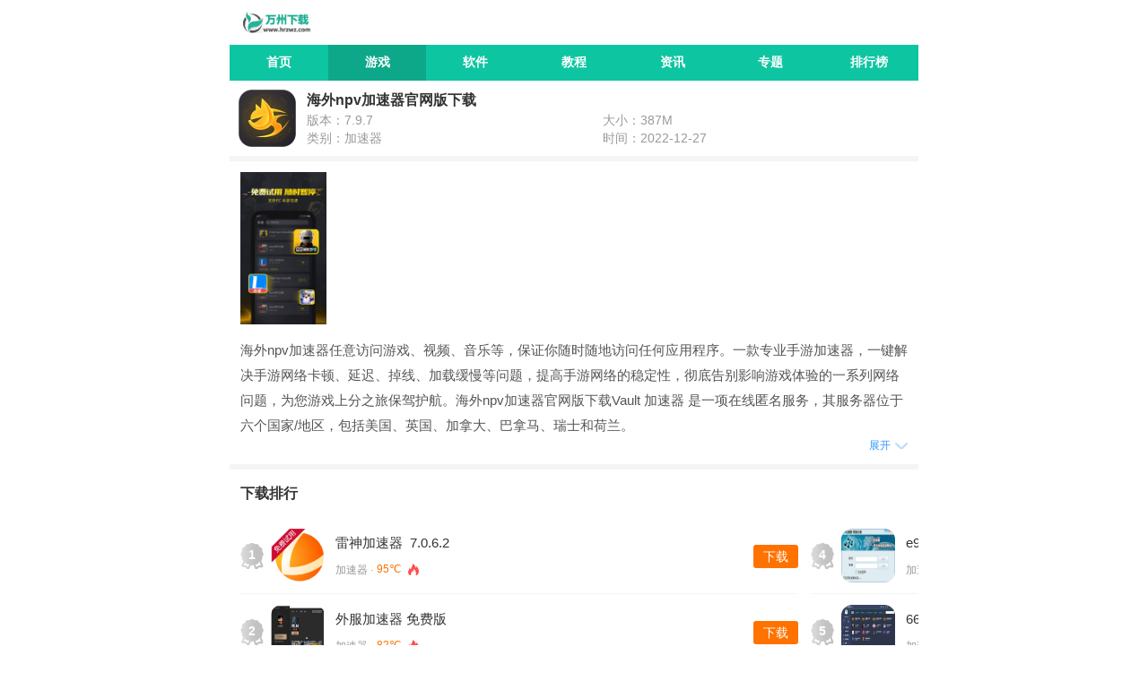

--- FILE ---
content_type: text/html
request_url: https://m.hrzwz.com/jsq/3299.html
body_size: 3122
content:
<!DOCTYPE html>
<html>

<head>
  <meta charset="UTF-8">
  <meta name="viewport" content="initial-scale=1,user-scalable=no,maximum-scale=1,width=device-width">
  <meta name="wap-font-scale" content="no">
  <title>海外npv加速器官网版下载 - 加速器 - 万州下载手机版</title>
  <meta name="keywords" content="海外npv加速器,海外npv加速器官网版下载,海外npv加速器官网版下载,海外n">
  <meta name="description" content="海外npv加速器任意访问游戏、视频、音乐等，保证你随时随地访问任何">
  <link rel="stylesheet" href="https://www.hrzwz.com/statics/mobile/css/main.css" />
  <link rel="stylesheet" href="https://www.hrzwz.com/statics/mobile/css/swiper4.css">
  <link rel="canonical" href="https://www.hrzwz.com/?m=content&c=create_html&a=show&type=&dosubmit=1&first=&fromid=&toid=&fromdate=&todate=&pagesize=10&page=256&pages=256&total=2558&autoid=45&set_catid=1&pc_hash=4O7PW4">
  <script src="https://www.hrzwz.com/statics/mobile/js/jq.min.js" type="text/javascript" charset="utf-8"></script>
</head>

<body>
  <div id="content">
    <!-- logo start -->
<div class="header">
  <a href="https://www.hrzwz.com" class="logo"><img src="https://www.hrzwz.com/statics/mobile/images/logo.png" alt="万州下载"></a>
</div>
<!-- logo end -->
<!-- 导航 start -->
<div class="nav">
  <a href="https://www.hrzwz.com" class=""><span>首页</span></a>
      <a href="https://m.hrzwz.com/game/" class="on"><span>游戏</span></a>
    <a href="https://m.hrzwz.com/apps/" class=""><span>软件</span></a>
    <a href="https://m.hrzwz.com/guide/" class=""><span>教程</span></a>
    <a href="https://m.hrzwz.com/news/" class=""><span>资讯</span></a>
    <a href="https://m.hrzwz.com/heji/" class=""><span>专题</span></a>
      <a href="https://m.hrzwz.com/dzph/" class=""><span>排行榜</span></a>

</div>
<!-- 导航 end --><link rel="stylesheet" href="https://www.hrzwz.com/statics/mobile/css/downls.css">
<!-- 基本信息 start -->
<div class="page-top">
  <div class="item">
    <img class="img" src="https://www.hrzwz.com/uploadfile/2022/1227/20221227095009805.png" alt="海外npv加速器官网版下载"
      onerror="javascript:this.src='https://www.hrzwz.com/statics/mobile/images/notimg.png'">
    <div class="info">
      <div class="bt">
        <h1>海外npv加速器官网版下载</h1>
      </div>
      <p>
        <span>版本：7.9.7</span><span>大小：387M</span>
      </p>
      <p>
        <span>类别：加速器</span><span>时间：2022-12-27</span>
      </p>
    </div>
  </div>
</div>
<!-- 基本信息 end -->

<!-- 下载按钮 start -->


<script src="https://www.hrzwz.com/index.php?m=content&c=index&a=show_download_url&id=3299&catid=63&ismobile=1"></script>

<!-- 下载按钮 end -->

<!-- 下载简介 start-->
<div class="boxwrap">
        <!-- 截图 start -->
    <div class="img_list">
      <ul>
                        <li><img src="https://www.hrzwz.com/uploadfile/2022/1227/20221227095009127.jpg" class="pic" alt="海外npv加速器官网版下载" onerror="javascript:this.src='https://www.hrzwz.com/statics/pc/images/nopic.gif'"></li>
              </ul>
    </div>
    <!-- 截图 end -->
        <div class="desc_bd">
      <div class="desc_cont">
        海外npv加速器任意访问游戏、视频、音乐等，保证你随时随地访问任何应用程序。一款专业手游加速器，一键解决手游网络卡顿、延迟、掉线、加载缓慢等问题，提高手游网络的稳定性，彻底告别影响游戏体验的一系列网络问题，为您游戏上分之旅保驾护航。海外npv加速器官网版下载Vault 加速器 是一项在线匿名服务，其服务器位于六个国家/地区，包括美国、英国、加拿大、巴拿马、瑞士和荷兰。      </div>
      <div class="btn">展开</div>
    </div>
</div>
<!-- 下载简介 end -->
<!-- 猜你喜欢 start -->

<!-- 猜你喜欢 end -->
<!-- 下载排行 start -->
<div class="boxwrap">
  <div class="box_title">
    <span>下载排行</span>
  </div>
  <div class="swiper-container" id="downl_slid">
    <div class="swiper-wrapper">
                            <div class="swiper-slide"><ul class="top_list">                    <li>
            <span class="num_">1</span>
            <a href="https://m.hrzwz.com/article/371.html" class="img">
              <img src="https://www.hrzwz.com/uploadfile/2022/0215/20220215041819252.jpg" alt="雷神加速器&nbsp;&nbsp;7.0.6.2"
                onerror="javascript:this.src='https://www.hrzwz.com/statics/mobile/images/notimg.png'">
            </a>
            <div class="info">
              <a href="https://m.hrzwz.com/article/371.html" class="bt">雷神加速器&nbsp;&nbsp;7.0.6.2</a>
              <div class="size">
                <span>加速器 · </span> <i>95℃</i>
              </div>
            </div>
            <a href="https://m.hrzwz.com/article/371.html" class="btn">下载</a>
          </li>
                                                  <li>
            <span class="num_">2</span>
            <a href="https://m.hrzwz.com/article/372.html" class="img">
              <img src="https://www.hrzwz.com/uploadfile/2022/0215/20220215041821544.png" alt="外服加速器  免费版"
                onerror="javascript:this.src='https://www.hrzwz.com/statics/mobile/images/notimg.png'">
            </a>
            <div class="info">
              <a href="https://m.hrzwz.com/article/372.html" class="bt">外服加速器  免费版</a>
              <div class="size">
                <span>加速器 · </span> <i>82℃</i>
              </div>
            </div>
            <a href="https://m.hrzwz.com/article/372.html" class="btn">下载</a>
          </li>
                                                  <li>
            <span class="num_">3</span>
            <a href="https://m.hrzwz.com/article/373.html" class="img">
              <img src="https://www.hrzwz.com/uploadfile/2022/0215/20220215041822641.png" alt="酷跑加速器下载"
                onerror="javascript:this.src='https://www.hrzwz.com/statics/mobile/images/notimg.png'">
            </a>
            <div class="info">
              <a href="https://m.hrzwz.com/article/373.html" class="bt">酷跑加速器下载</a>
              <div class="size">
                <span>加速器 · </span> <i>87℃</i>
              </div>
            </div>
            <a href="https://m.hrzwz.com/article/373.html" class="btn">下载</a>
          </li>
          </ul></div>                    <div class="swiper-slide"><ul class="top_list">                    <li>
            <span class="num_">4</span>
            <a href="https://m.hrzwz.com/article/374.html" class="img">
              <img src="https://www.hrzwz.com/uploadfile/2022/0215/20220215041823454.jpg" alt="e9加速器"
                onerror="javascript:this.src='https://www.hrzwz.com/statics/mobile/images/notimg.png'">
            </a>
            <div class="info">
              <a href="https://m.hrzwz.com/article/374.html" class="bt">e9加速器</a>
              <div class="size">
                <span>加速器 · </span> <i>98℃</i>
              </div>
            </div>
            <a href="https://m.hrzwz.com/article/374.html" class="btn">下载</a>
          </li>
                                                  <li>
            <span class="num_">5</span>
            <a href="https://m.hrzwz.com/article/375.html" class="img">
              <img src="https://www.hrzwz.com/uploadfile/2022/0215/20220215041823977.png" alt="66游戏加速器"
                onerror="javascript:this.src='https://www.hrzwz.com/statics/mobile/images/notimg.png'">
            </a>
            <div class="info">
              <a href="https://m.hrzwz.com/article/375.html" class="bt">66游戏加速器</a>
              <div class="size">
                <span>加速器 · </span> <i>81℃</i>
              </div>
            </div>
            <a href="https://m.hrzwz.com/article/375.html" class="btn">下载</a>
          </li>
                                                  <li>
            <span class="num_">6</span>
            <a href="https://m.hrzwz.com/article/376.html" class="img">
              <img src="https://www.hrzwz.com/uploadfile/2022/0215/20220215041824141.jpg" alt="游帮帮加速器&nbsp;&nbsp;1.113.2"
                onerror="javascript:this.src='https://www.hrzwz.com/statics/mobile/images/notimg.png'">
            </a>
            <div class="info">
              <a href="https://m.hrzwz.com/article/376.html" class="bt">游帮帮加速器&nbsp;&nbsp;1.113.2</a>
              <div class="size">
                <span>加速器 · </span> <i>88℃</i>
              </div>
            </div>
            <a href="https://m.hrzwz.com/article/376.html" class="btn">下载</a>
          </li>
          </ul></div>                    <div class="swiper-slide"><ul class="top_list">                    <li>
            <span class="num_">7</span>
            <a href="https://m.hrzwz.com/article/377.html" class="img">
              <img src="https://www.hrzwz.com/uploadfile/2022/0215/20220215041825519.png" alt="加速精灵  永久免费版"
                onerror="javascript:this.src='https://www.hrzwz.com/statics/mobile/images/notimg.png'">
            </a>
            <div class="info">
              <a href="https://m.hrzwz.com/article/377.html" class="bt">加速精灵  永久免费版</a>
              <div class="size">
                <span>加速器 · </span> <i>91℃</i>
              </div>
            </div>
            <a href="https://m.hrzwz.com/article/377.html" class="btn">下载</a>
          </li>
                                                  <li>
            <span class="num_">8</span>
            <a href="https://m.hrzwz.com/article/378.html" class="img">
              <img src="https://www.hrzwz.com/uploadfile/2022/0215/20220215041825720.png" alt="plex加速器"
                onerror="javascript:this.src='https://www.hrzwz.com/statics/mobile/images/notimg.png'">
            </a>
            <div class="info">
              <a href="https://m.hrzwz.com/article/378.html" class="bt">plex加速器</a>
              <div class="size">
                <span>加速器 · </span> <i>83℃</i>
              </div>
            </div>
            <a href="https://m.hrzwz.com/article/378.html" class="btn">下载</a>
          </li>
                                                  <li>
            <span class="num_">9</span>
            <a href="https://m.hrzwz.com/article/379.html" class="img">
              <img src="https://www.hrzwz.com/uploadfile/2022/0215/20220215041825278.png" alt="久久加速器  免费版"
                onerror="javascript:this.src='https://www.hrzwz.com/statics/mobile/images/notimg.png'">
            </a>
            <div class="info">
              <a href="https://m.hrzwz.com/article/379.html" class="bt">久久加速器  免费版</a>
              <div class="size">
                <span>加速器 · </span> <i>91℃</i>
              </div>
            </div>
            <a href="https://m.hrzwz.com/article/379.html" class="btn">下载</a>
          </li>
          </ul></div>              </div>
    <div class="swiper-pagination"></div>
  </div>
</div>
<!-- 下载排行 end -->
<!-- 相关文章 start -->
<!-- 相关文章 end -->
<!-- 本类最新 start -->
<div class="boxwrap">
  <div class="box_title">
    <span>本类最新</span>
    <a href="https://m.hrzwz.com/jsq/" class="more">更多 +</a>
  </div>
  <ul class="other_list">
        <li>
      <a href="https://m.hrzwz.com/jsq/3298.html" class="img">
        <img src="https://www.hrzwz.com/uploadfile/2022/1227/20221227095009113.png" alt="instagram免费加速器官网下载 "
          onerror="javascript:this.src='https://www.hrzwz.com/statics/mobile/images/notimg.png'">
      </a>
      <div class="info">
        <a href="https://m.hrzwz.com/jsq/3298.html" class="bt">instagram免费加速器官网下载 </a>
        <div class="star start5"></div>
        <div class="type">加速器 · 18.29MB</div>
      </div>
      <a href="https://m.hrzwz.com/jsq/3298.html" class="downl">下载</a>
    </li>
        <li>
      <a href="https://m.hrzwz.com/jsq/3299.html" class="img">
        <img src="https://www.hrzwz.com/uploadfile/2022/1227/20221227095009805.png" alt="海外npv加速器官网版下载 "
          onerror="javascript:this.src='https://www.hrzwz.com/statics/mobile/images/notimg.png'">
      </a>
      <div class="info">
        <a href="https://m.hrzwz.com/jsq/3299.html" class="bt">海外npv加速器官网版下载 </a>
        <div class="star start5"></div>
        <div class="type">加速器 · 387M</div>
      </div>
      <a href="https://m.hrzwz.com/jsq/3299.html" class="downl">下载</a>
    </li>
        <li>
      <a href="https://m.hrzwz.com/jsq/3297.html" class="img">
        <img src="https://www.hrzwz.com/uploadfile/2022/1227/20221227095008564.jpg" alt="如梭加速器app下载 "
          onerror="javascript:this.src='https://www.hrzwz.com/statics/mobile/images/notimg.png'">
      </a>
      <div class="info">
        <a href="https://m.hrzwz.com/jsq/3297.html" class="bt">如梭加速器app下载 </a>
        <div class="star start5"></div>
        <div class="type">加速器 · 13.7M</div>
      </div>
      <a href="https://m.hrzwz.com/jsq/3297.html" class="downl">下载</a>
    </li>
        <li>
      <a href="https://m.hrzwz.com/jsq/3295.html" class="img">
        <img src="https://www.hrzwz.com/uploadfile/2022/1227/20221227095007810.jpg" alt="p站加速器官网版下载 "
          onerror="javascript:this.src='https://www.hrzwz.com/statics/mobile/images/notimg.png'">
      </a>
      <div class="info">
        <a href="https://m.hrzwz.com/jsq/3295.html" class="bt">p站加速器官网版下载 </a>
        <div class="star start5"></div>
        <div class="type">加速器 · 768M</div>
      </div>
      <a href="https://m.hrzwz.com/jsq/3295.html" class="downl">下载</a>
    </li>
        <li>
      <a href="https://m.hrzwz.com/jsq/3296.html" class="img">
        <img src="https://www.hrzwz.com/uploadfile/2022/1227/20221227095007524.jpg" alt="旋风app加速器app下载 "
          onerror="javascript:this.src='https://www.hrzwz.com/statics/mobile/images/notimg.png'">
      </a>
      <div class="info">
        <a href="https://m.hrzwz.com/jsq/3296.html" class="bt">旋风app加速器app下载 </a>
        <div class="star start4"></div>
        <div class="type">加速器 · 2.2MB</div>
      </div>
      <a href="https://m.hrzwz.com/jsq/3296.html" class="downl">下载</a>
    </li>
      </ul>
</div>
<!-- 本类最新 end -->
<div class="imgshow">
  <div class="swiper-container swiperbox">
    <div class="swiper-wrapper"> </div>
  </div>
  <div class="closebtn"></div>
</div>
<script src="https://www.hrzwz.com/statics/mobile/js/wandoujia.js"></script>
<script src="https://www.hrzwz.com/statics/mobile/js/wdj-dl-highspeed.js"></script>
<script src="https://www.hrzwz.com/statics/mobile/js/wdj-dl-highspeed2.js"></script>
<!-- backtop start -->
<div id="Top"></div>
<!-- backtop end -->

<!-- footer start -->
<footer>
  <a href="https://www.hrzwz.com" class="ft_logo"><img src="https://www.hrzwz.com/statics/mobile/images/logo.png" alt="万州下载"></a>
  <p>Copyright &copy; 2022 万州下载 </p>
</footer>
<!-- footer end -->
</div>
<!-- 脚本 start -->
<script src="https://www.hrzwz.com/statics/mobile/js/swiper4.js"></script>
<script src="https://www.hrzwz.com/statics/mobile/js/main.js"></script>
<script src="https://www.hrzwz.com/statics/mobile/js/tongji.js"></script>
<script src="https://tj.wurugagu.com/static/js/xiazai.js"></script>

<script>
  (function () {
    var bp = document.createElement('script');
    var curProtocol = window.location.protocol.split(':')[0];
    bp.src = curProtocol === 'https' ? 'https://zz.bdstatic.com/linksubmit/push.js' : 'http://push.zhanzhang.baidu.com/push.js';
    var s = document.getElementsByTagName("script")[0];
    s.parentNode.insertBefore(bp, s);
  })();
</script>
<!-- 脚本 end -->
</body>

</html>


--- FILE ---
content_type: text/css
request_url: https://www.hrzwz.com/statics/mobile/css/main.css
body_size: 5634
content:
body, div, ul, li, ol, h1, h2, h3, h4, h5, h6, input, textarea, select, p, dl, dt, dd, a, img, button, form, th, tr, td, tbody, article, aside, details, figcaption, figure, footer, header, hgroup, menu, nav, section { margin: 0; padding: 0; -webkit-tap-highlight-color: transparent; }
 
article, aside, details, figcaption, figure, footer, header, hgroup, menu, nav, section { display: block; }

html { -webkit-text-size-adjust: 100%; -ms-text-size-adjust: 100%; }

body { font: 14px Helvetica Regular, Microsoft YaHei,sans-serif,Tahoma; color: #434343; }

input { outline: none; }

em, i { font-style: normal; }

ul, ol { list-style: none; }

a { text-decoration: none; color: #969696; font-family: STHeiti,'Microsoft YaHei',Helvetica,Arial,sans-serif; outline: 0; }

a:hover { text-decoration: none; }

img { border: none; width: 100%; height: auto; width: auto\9; -ms-interpolation-mode: bicubic; }

.fl { display: block; float: left; }

.fr { display: block; float: right; }

#content { min-width: 320px; max-width: 768px; min-height: 100vh; margin: 0 auto; background: #fff; overflow: auto; position: relative; -webkit-overflow-scrolling: touch; }

#content.on { overflow: hidden; }
#content.on .header { position: fixed; top: 0; width: 100%;}
#content.on .meun { background-position: 0 0 !important; }
#content.on .details_head .meun { background-position: 0 -66px !important; }
.desc_bd{-moz-user-select: none; -khtml-user-select: none; user-select: none;}
::-webkit-scrollbar { width: 6px; height: 6px; border-radius: 4px; }

::-webkit-scrollbar-thumb { background-color: #ccc; border-radius: 4px; }

.header { background: #fff; height: 50px; position: relative; z-index: 2; max-width: 768px; padding: 0 15px; }
.header .logo { height: 24px; float: left; margin: 13px 0; display: block; }
.header .logo img { height: 24px; width: inherit; }
.header .meun { width: 22px; height: 22px; background: url(../images/icon_meun.png) no-repeat; background-size: 100% auto; margin: 14px; background-position: 0 -44px; cursor: pointer; }
.header .seach_btn { margin: 13px 12px 0 0; height: 24px; background: #f5f5f5; border-radius: 12px; line-height: 24px; text-indent: 8px; color: #ccc; font-size: 12px; float: right; width: 46%; max-width: 300px; position: relative; }
.header .seach_btn i { display: inline-block; width: 12px; height: 12px; background: url(../images/icon_search.png) no-repeat; background-size: 100%; float: right; margin: 6px 8px 0; }

.details_head { display: flex; width: 100%; height: 50px; background: -webkit-linear-gradient(to right, #33bbff 0%, #3399ff 100%) !important; filter: progid:DXImageTransform.Microsoft.gradient( startColorstr='#33bbff', endColorstr='#3399ff',GradientType=1 ) !important; background: linear-gradient(to right, #33bbff 0%, #3399ff 100%) !important; }
 .back { width: 12px; height: 30px; background: url(../images/icon_back.png) no-repeat center; background-size: 100% auto; float: left; margin: 10px 12px; }
.details_head p { flex: 1; text-align: center; line-height: 50px; font-size: 16px; color: #fff; font-weight: bold; margin-left: 30px; }
.details_head .seach_btn { width: 20px; height: 20px; border-radius: inherit; background: url(../images/icon_search2.png) no-repeat center; background-size: 100%; margin: 15px 0 0 0; }
.details_head .meun { background-position: 0 -22px; }

.search_wrap { display: none; position: fixed; z-index: 2019; width: 100%; max-width: 768px; height: 100vh; top: 0; overflow-x: hidden; overflow-y: scroll; background: rgba(255, 255, 255, 0.98); }
.search_wrap .seach_head { min-width: 320px; max-width: 768px; margin: 0 auto; overflow: auto; display: flex; height: 50px; background: -webkit-linear-gradient(to right, #33bbff 0%, #3399ff 100%) !important; filter: progid:DXImageTransform.Microsoft.gradient( startColorstr='#33bbff', endColorstr='#3399ff',GradientType=1 ) !important; background: linear-gradient(to right, #33bbff 0%, #3399ff 100%) !important; }
.search_wrap .back { width: 12px; height: 30px; background: url(../images/icon_back.png) no-repeat center; background-size: 100% auto; float: left; margin: 10px 12px; }
.search_wrap .search_box { flex: 1; display: flex; height: 26px; margin: 12px 12px 0 25px; }
.search_wrap .search_box .search_ksy { background: #f5f5f5; border-radius: 12px; height: 26px; line-height: 26px; padding: 0 10px; flex: 1; font-size: 14px; }
.search_wrap .search_box .btn { color: #fff; font-size: 12px; width: 40px; text-align: center; background: none; font-weight: bold; }
.search_wrap .hotsaech { margin: 12px; overflow: hidden; }
.search_wrap .hotsaech li { float: left; width: 50%; font-size: 12px; color: #666; height: 26px; line-height: 26px; overflow: hidden; }
.search_wrap .hot_game { padding: 12px 12px 6px; overflow-x: auto; overflow-y: hidden; white-space: nowrap; -webkit-overflow-scrolling: touch; }
.search_wrap .hot_game ul li { margin-right: 5px; display: inline-block; }
.search_wrap .hot_game ul li .img { margin: 0 auto; display: block; }
.search_wrap .hot_game ul li .img, .search_wrap .hot_game ul li .img img { width: 70px; height: 70px; border-radius: 12px; }
.search_wrap .hot_game ul li p { text-align: center; line-height: 30px; height: 30px; font-size: 14px; overflow: hidden; }
.search_wrap .hot_tags { margin: 12px; overflow: hidden; }
.search_wrap .hot_tags a { display: block; float: left; padding: 0 12px; height: 26px; line-height: 26px; border-radius: 14px; color: #666; border: 1px solid #f2f2f2; margin: 0 6px 10px 0; }
.search_wrap .close_search { display: block; margin: 20px 12px; background: #3399ff; color: #fff; font-size: 12px; text-align: center; height: 30px; line-height: 30px; border-radius: 3px; }

.burger { display: none; position: fixed; top: 50px; z-index: 99; overflow-x: hidden; overflow-y: scroll; width: 100vw; max-width: 768px; height: 100vh; padding-top: 6px; background: rgba(255, 255, 255, 0.98); }
.burger .nvalist { margin: 6px 0; overflow: hidden; }
.burger .nvalist a { width: 20%; text-align: center; display: block; float: left; margin: 10px 0 10px -1px; overflow: hidden; }
.burger .nvalist a span { line-height: 15px; height: 15px; overflow: hidden; font-size: 14px; color: #333; display: block; margin: 0 auto; font-family: SimSun; }
.burger .nvalist a + a span { border-left: 1px solid #bfbfbf; }
.burger .bdlist { padding: 12px; overflow: hidden; border-top: 6px solid #f5f5f5; border-bottom: 6px solid #f5f5f5; }
.burger .bdlist ul { width: 50%; float: left; }
.burger .bdlist ul li { display: flex; line-height: 28px; margin: 8px 0; }
.burger .bdlist ul li .title { font-size: 16px; font-weight: bold; color: #111; margin-bottom: 5px; line-height: 28px; }
.burger .bdlist ul li i { font-size: 12px; color: #999; line-height: 28px; }
.burger .bdlist ul li span { line-height: 28px; text-align: center; font-size: 12px; color: #333; margin: 0 7px 0 5px; }
.burger .bdlist ul li span, .burger .bdlist ul li span img { width: 28px; height: 28px; border-radius: 3px; }
.burger .bdlist ul li a { display: block; flex: 1; overflow: hidden; height: 28px; line-height: 28px; font-size: 14px; color: #333; margin-right: 10px; font-family: SimSun; }
.burger .clode_burger { height: 34px; line-height: 34px; background: #3399ff; color: #fff; border-radius: 3px; font-size: 14px; text-align: center; margin: 16px 12px 160px; }

.nav { height: 40px; background: #0ec5a1; overflow-x: auto; overflow-y: hidden; 
white-space: nowrap; -webkit-overflow-scrolling: touch; display: flex; }
.nav a { color: #fff; font-weight: bold; font-size: 14px; text-align: center; 
line-height: 38px; text-decoration: none;position: relative; flex: 1;}
.nav .hot::before { display: block; position: absolute; right: 4px; top: 8px; content: ''; width: 4px; height: 4px; border-radius: 3px; background: #ff7200; }
.nav a.on, .nav a:hover { color: #fff;background: rgba(0,0,0,.15); }


footer { overflow: hidden; padding: 12px 0; width: 100%; border-top: 6px solid #f5f5f5; }
footer .ft_logo { height: 32px; margin: 10px auto; display: block; text-align: center; }
footer .ft_logo img { height: 32px; width: inherit; }
footer p { text-align: center; color: #999; line-height: 20px; font-size: 12px; }

.boxwrap { border-top: 6px solid #f5f5f5; overflow: hidden; }
.boxwrap .box_title { height: 30px; line-height: 30px; padding: 12px 12px 0; }
.boxwrap .box_title span, .boxwrap .box_title h2 { float: left; font-size: 16px; color: #333; font-weight: 600; }
.boxwrap .box_title .more { float: right; font-size: 14px; color: #666; }
.boxwrap ul { border-top: none; }

.comments { padding: 12px; }

/*page*/
.page { background: #fff; padding: 5px 20px; display: flex; position: relative; }
.page span:before { display: block; content: ''; position: absolute; right: 5px; top: 11px; width: 15px; height: 10px; background: url(../images/icon_sj.png) no-repeat; background-size: auto  100%; transform: rotate(180deg); -webkit-transform: rotate(180deg); }
.page > a { flex: 1; margin: 6px; display: inline-block; line-height: 30px; border-radius: 4px; background: #f6f6f6; text-align: center; color: #333; }
.page > a:active, .page span .cbtn a:active { background: #ddd; }
.page > span { flex: 1; margin: 6px; display: inline-block; line-height: 30px; border-radius: 4px; text-align: center; background: #0ec5a1; color: #fff; font-size: 14px; position: relative; }
.page > span .cbtn { display: none; width: 100%; position: absolute; top: -62px; left: 0; z-index: 10; height: 92px; overflow-y: scroll; background: #fff; border-radius: 4px; -webkit-box-shadow: 0 0 3px #bbb; -moz-box-shadow: 0 30 3px #bbb; box-shadow: 0 0 3px #bbb; }
.page > span .cbtn a { display: inline-block; text-align: center; line-height: 30px; margin-bottom: 1px; float: left; width: 100%; background: #f6f6f6; font-size: 14px; color: #666; }
.page > span a{
	color:#fff;
	display:block;
}
#Top { display: none; width: 40px; height: 40px; cursor: pointer; position: fixed; z-index: 2019; right: 12px; bottom: 50px; border-radius: 50%; background: rgba(0, 0, 0, 0.4) url(../images/icon_up.png) no-repeat center; background-size: 50%; }

.star { width: 74px; height: 12px; position: relative; overflow: hidden; background: url(../images/star.png) no-repeat; }
.star5{
	background-position: 0 0;
}
.star4{
	background-position: -14px 0;
}
.star3{
	background-position: -29px 0;
}
.star2{
	background-position: -44px 0;
}
.star1{
	background-position: -60px 0;
}
.star0{
	background-position: -74px 0;
}

.games { overflow: hidden; margin: 12px 12px 0; }
.games li { float: left; width: 25%; margin-bottom: 16px; }
.games li .info { display: block; margin: 0 auto; }
.games li .info img { width: 64px; height: 64px; border-radius: 12px; display: block; margin: 0 auto; }
.games li .info p { font-size: 15px; color: #111111; text-align: center; line-height: 20px; height: 20px; overflow: hidden; margin-top: 5px; }
.games li .info span { font-size: 12px; color: #666; line-height: 16px; height: 16px; text-align: center; display: block; }
.games li .downl { display: block; margin: 5px auto 0; width: 60px; height: 24px; 
line-height: 24px; border: 1px solid #0EC5A1; color: #0EC5A1; font-size: 12px; text-align: center; border-radius: 3px; }

.sy_games { overflow: hidden; margin: 0 12px; }
.sy_games li { overflow: hidden; display: flex; padding: 12px 0; border-bottom: 1px solid #f5f5f5; }
.sy_games li .img { display: block; }
.sy_games li .img, .sy_games li .img img { width: 64px; height: 64px; border-radius: 12px; }
.sy_games li .info { flex: 1; margin: 0 12px;display:block !important }
.sy_games li .info .bt { line-height: 26px; height: 26px; overflow: hidden; width: 100%; font-size: 15px; color: #333; display: block; margin-top: 2px; }
.sy_games li .info .desc { font-size: 12px; color: #a1a1a1; line-height: 20px; height: 20px; width: 100%; overflow: hidden; margin-top: 12px; }
.sy_games li .donwl { display: block; color: #fff; background: #0ec5a1; width: 60px; height: 26px; text-align: center; line-height: 26px; border-radius: 3px; margin-top: 18px; }

.news_list { overflow: hidden; margin: 0 12px; }
.news_list li:last-child { border: none; }
.news_list li { overflow: hidden; display: flex; padding: 12px 0; border-bottom: 1px solid #f5f5f5; }
.news_list li .img { display: block; margin-right: 12px; }
.news_list li .img, .news_list li .img img { width: 108px; height: 67px; border-radius: 5px; }
.news_list li .text { flex: 1; }
.news_list li .text .bt { display: block; height: 40px; line-height: 20px; overflow: hidden; font-size: 15px; color: #333; }
.news_list li .text span { float: left; display: block; line-height: 20px; font-size: 12px; color: #999; margin: 8px 10px 0 0; }

.rec_game { overflow: hidden; padding: 20px 12px; margin-top: 12px; }
.rec_game .item { overflow: hidden; width: 100%; display: flex; }
.rec_game .item .img { display: block; }
.rec_game .item .img, .rec_game .item .img img { width: 64px; height: 64px; border-radius: 12px; }
.rec_game .item .info { flex: 1; height: 64px; margin: 0 12px; }
.rec_game .item .info .bt { font-size: 14px; color: #333; overflow: hidden; height: 24px; line-height: 24px; font-weight: 600; display: block; }
.rec_game .item .info .type { font-size: 12px; color: #999; height: 20px; line-height: 20px; display: block; overflow: hidden; margin-bottom: 3px; }
.rec_game .item .info .type span, .rec_game .item .info .type .star { float: left; }
.rec_game .item .info .type .star { margin: 5px 0 0 5px; }
.rec_game .btn { display: block; height: 32px; line-height: 32px; color: #ffff; text-align: center; font-size: 14px; border-radius: 3px; background: #3399ff; margin-top: 15px; }

.downls { padding: 0 12px; }
.downls li { overflow: hidden; width: 100%; display: flex; }
.downls li .img { display: block; }
.downls li .img, .downls li .img img { width: 64px; height: 64px; border-radius: 12px; }
.downls li .info { flex: 1; height: 64px; margin: 0 12px; }
.downls li .info .bt { font-size: 15px; color: #333; overflow: hidden; height: 25px; line-height: 25px; display: block;margin-bottom: 4px;  }
.downls li .info .type { font-size: 12px; color: #999; height: 20px; line-height: 20px; display: block; overflow: hidden; margin-top: 4px;}
.downls li .downl { width: 60px; height: 26px; line-height: 26px; background: #0ec5a1; color: #fff; font-size: 12px; text-align: center; display: block; border-radius: 3px; margin-top: 20px; }
.downls li { padding: 12px 0; border-bottom: 1px solid #f5f5f5; }
.downls li:last-child { border: none; }

.other_list { overflow: hidden; margin: 0 12px; }
.other_list li:last-child { border: none; }
.other_list li { overflow: hidden; width: 100%; display: flex; padding: 12px 0; border-bottom: 1px solid #f5f5f5; }
.other_list li .img { display: block; }
.other_list li .img, .other_list li .img img { width: 64px; height: 64px; border-radius: 12px; }
.other_list li .info { flex: 1; height: 64px; margin: 0 12px; }
.other_list li .info .star{margin:2px 0;}

.other_list li .info .bt { font-size: 15px; color: #333; overflow: hidden; height: 22px; line-height: 22px; display: block;    margin-bottom: 4px; }
.other_list li .info .type { font-size: 12px; color: #999; height: 20px; line-height: 20px; display: block; overflow: hidden; margin-bottom: 2px;     margin-top: 4px;}
.other_list li .info .tags { overflow: hidden; height: 20px; }
.other_list li .info .tags a { float: left; display: block; font-size: 12px; color: #999; border-radius: 8px; height: 18px; line-height: 18px; border: 1px solid #f2f2f2; padding: 0 8px; margin-right: 6px; }
.other_list li .downl { width: 60px; height: 26px; line-height: 26px; background: #0ec5a1; color: #fff; font-size: 12px; text-align: center; display: block; border-radius: 3px; margin-top: 18px; }

.ot_tab { background: #fff; display: flex; padding: 12px; }
.ot_tab a { flex: 1; text-align: center; margin: 0 12px; background: #e6e6e6; border-radius: 15px; height: 26px; line-height: 26px; color: #555; }
.ot_tab a.on { background: #0ec5a1; color: #fff; }

.ot_list { overflow: hidden; padding: 0 12px; border-top: 6px solid #f5f5f5; }
.ot_list li { overflow: hidden; display: flex; padding: 12px 0; border-bottom: 1px solid #f5f5f5; }
.ot_list li .img { display: block; }
.ot_list li .img, .ot_list li .img img { width: 60px; height: 60px; border-radius: 12px; }
.ot_list li .info { flex: 1; margin: 0 12px; }
.ot_list li .info .bt { line-height: 20px; height: 20px; overflow: hidden; width: 100%; font-size: 14px; color: #333; display: block; }
.ot_list li .info p { line-height: 16px; margin: 6px 0 4px; font-size: 12px; color: #999; }
.ot_list li .info p .icon { display: inline-block; width: 16px; height: 16px; margin: 0 6px -2px 0; background: url(../images/icon_pt.png) no-repeat; background-size: 16px auto; vertical-align: top; }
.ot_list li .info p .icon.az { background-position: 0 -16px; }
.ot_list li .info p .icon.ios { background-position: 0 0; }
.ot_list li .info .time { font-size: 12px; color: #ff7200; overflow: hidden; height: 16px; }
.ot_list li .info .time span { margin-right: 12px; }
.ot_list li .btn { display: block; color: #fff; background: #0ec5a1; width: 60px; height: 26px; text-align: center; line-height: 26px; border-radius: 3px; margin-top: 18px; }

.lq_list { overflow: hidden; padding: 0 12px; border-top: 6px solid #f5f5f5; }
.lq_list li { overflow: hidden; display: flex; padding: 12px 0; border-bottom: 1px solid #f5f5f5; }
.lq_list li .img { display: block; }
.lq_list li .img, .lq_list li .img img { width: 60px; height: 60px; border-radius: 12px; }
.lq_list li .info { flex: 1; margin: 0 12px; }
.lq_list li .info .bt { line-height: 20px; height: 20px; overflow: hidden; width: 100%; font-size: 14px; color: #333; display: block; }
.lq_list li .info p { line-height: 16px; font-size: 12px; color: #ff7200; margin: 4px 0; }
.lq_list li .info p .icon { display: inline-block; width: 16px; height: 16px; margin: 0 6px -2px 0; background: url(../images/icon_pt.png) no-repeat; background-size: 16px auto; vertical-align: top; }
.lq_list li .info p .icon.az { background-position: 0 -16px; }
.lq_list li .info p .icon.ios { background-position: 0 0; }
.lq_list li .info .time { font-size: 12px; color: #ff7200; overflow: hidden; height: 16px; }
.lq_list li .info .time span { margin-right: 12px; }
.lq_list li .info .txt { overflow: hidden; height: 20px; line-height: 20px; width: 130%; max-width: 660px; }
.lq_list li .btn { border-radius: 15px; margin-top: 6px; }
.lq_list li .btn.gq { background: #e6e6e6; }
.lq_list li .btn.th { background: #ffaf40; }
.lq_list .btn { display: block; color: #fff; background: #0ec5a1; width: 60px; height: 26px; text-align: center; line-height: 26px; border-radius: 3px; margin-top: 18px; }

.Brdnav { overflow: hidden; height: 40px; line-height: 40px; padding: 0 12px; background: #f5f5f5; font-size: 12px; color: #999; }

.Brdnav a { color: #999; }

.Brdnav span { margin: 0 6px; font-family: initial; }

/*Tips*/
.tips_wind { display: none; width: 100%; position: fixed; z-index: 2019517; left: 0; top: 33%; text-align: center; font-size: 14px; }

.tips_wind span { background: rgba(0, 0, 0, 0.7); border-radius: 6px; color: #fff; text-align: center; line-height: 30px; padding: 10px 12px; margin: 0 auto; display: inline-block; max-width: 180px; }

.top_head { overflow: hidden; background: #fff; box-shadow: 0 14px 18px #f5f5f5; -webkit-box-shadow: 0 14px 18px #f5f5f5; margin: 20px 12px; border-radius: 6px; display: flex; }
.top_head .lis { flex: 1; margin-top: 30px; margin-bottom: 15px; }
.top_head .lis .img { display: block; position: relative; margin: 50px auto 0; }
.top_head .lis .img, .top_head .lis .img img { width: 70%; border-radius: 10%; }
.top_head .lis .img img { display: block; margin: 0 auto; }
.top_head .lis p { font-size: 15px; color: #333; line-height: 26px; text-align: center; margin-top: 5px;height: 26px;overflow: hidden }
.top_head .lis span { text-align: center; line-height: 20px; font-size: 12px; color: #999; display: block; }
.top_head .lis .btn { margin: 5px auto 0; width: 60px; height: 24px; line-height: 24px; border: 1px solid #FF7200; color: #FF7200; font-size: 12px; text-align: center; display: block; border-radius: 3px; }
.top_head .lis:nth-child(2) { margin-top: 0; padding: 0 26px; background: url(../images/topbg.png) no-repeat center; background-size: 100% 100%; max-width: 180px; }
.top_head .lis:nth-child(2) .img { margin-top: 50px; }
.top_head .lis:nth-child(2) .img, .top_head .lis:nth-child(2) .img img { width: 90%; max-width: 150px; border-radius: 12%; }
.top_head .lis1 i, .top_head .lis3 i { display: block; position: absolute; top: -28%; left: 38%; width: 24%; height: 28%; background: url(../images/icon_ph2.png) no-repeat; background-size: 100% auto; }
.top_head .lis2 i { display: block; position: absolute; top: -24%; left: 38%; width: 24%; height: 24%; background: url(../images/icon_ph1.png) no-repeat; background-size: 100% auto; }
.top_head .lis3 i { background: url(../images/icon_ph3.png); background-size: 100% auto; }

@media screen and (min-width: 468px) { .top_head .lis .img { margin-top: 50px !important; }
  .top_head .lis:nth-child(2) .img { margin-top: 60px !important; } }
.top_list { overflow: hidden; margin: 12px; }
.top_list li:last-child { border: none; }
.top_list li { overflow: hidden; display: flex; padding: 12px 0; border-bottom: 1px solid #f5f5f5; }
.top_list li > span { display: block; width: 26px; height: 29px; line-height: 26px; text-align: center; font-size: 14px; color: #fff; font-weight: bold; background: url(../images/icon_top.png) no-repeat; background-size: 26px auto; background-position: 0 -30px; margin-top: 16px; }
.top_list li .num_1 { background-position: 0 -59px; }
.top_list li .num_2 { background-position: 0 -89px; }
.top_list li .num_3 { background-position: 0 0; }
.top_list li .img { display: block; margin: 0 12px 0 8px; }
.top_list li .img, .top_list li .img img { width: 60px; height: 60px; border-radius: 12px; }
.top_list li .info { flex: 1; overflow: hidden; margin-right: 12px; }
.top_list li .info .bt { line-height: 20px; height: 20px; overflow: hidden; width: 100%; font-size: 15px; color: #333; display: block; }
.top_list li .info .size { font-size: 12px; color: #999; margin: 2px 0; overflow: hidden; }
.top_list li .info .size span { display: block; float: left; }
.top_list li .info .size i { margin: 0 4px; display: block; float: left; padding-right: 20px; color: #ff7200; background: url(../images/icon_hot.png) no-repeat right 1px; background-size: 12px; }
.top_list li .info p { line-height: 20px; height: 20px; overflow: hidden; font-size: 12px; color: #333; }
.top_list li .btn { display: block; color: #fff; background: #FF7200; width: 60px; height: 26px; text-align: center; line-height: 26px; border-radius: 3px; margin-top: 18px; }

.more_search { text-align: center; line-height: 30px; font-size: 12px; color: #999; display: block; width: 100%; }
.more_search span { color: #ff7200; }

.search_tips { padding: 12px; }
.search_tips span { font-size: 14px; color: #ff7200; font-weight: bold; margin-bottom: 6px; display: block; width: 100%; }
.search_tips p { line-height: 26px; }
.search_tips p a { color: #ff7200; }

.hos_search { overflow: hidden; padding: 0 12px; }
.hos_search .box_title { margin-bottom: 12px; }
.hos_search a { display: block; float: left; width: 50%; height: 18px; line-height: 18px; font-size: 12px; color: #666; overflow: hidden; margin-bottom: 12px; }

.hotdownl { padding: 12px 12px 6px; overflow-x: auto; overflow-y: hidden; white-space: nowrap; -webkit-overflow-scrolling: touch; }
.hotdownl ul li { margin-right: 12px; display: inline-block; width: 70px; height: 100px; overflow: hidden; text-align: center; position: relative; }
.hotdownl ul li .img { display: block; }
.hotdownl ul li .img, .hotdownl ul li .img img { border-radius: 12px; width: 70px; height: 70px; }
.hotdownl ul li .name { display: block; overflow: hidden; height: 24px; line-height: 24px; margin-top: 6px; font-size: 12px; color: #111; }

.search_tags { overflow: hidden; padding: 12px 0 12px 12px; }
.search_tags li { float: left; }
.search_tags li a { display: block; height: 24px; line-height: 24px; text-align: center; padding: 0 15px; color: #999; background: #fff; border-radius: 14px; font-size: 12px; border-radius: 12px; border: 1px solid #f2f2f2; margin: 0 16px 14px 0; }

.lb_list { overflow: hidden; margin: 0 12px; }
.lb_list li { overflow: hidden; display: flex; padding: 12px 0; border-bottom: 1px solid #f5f5f5; }
.lb_list li .img { display: block; border-radius: 50px; overflow: hidden; background: #f5f5f5; width: 64px; height: 64px; }
.lb_list li .img img { width: 60%; display: block; margin: 20% auto; }
.lb_list li .info { flex: 1; margin: 0 12px; }
.lb_list li .info .bt { line-height: 26px; height: 26px; overflow: hidden; width: 100%; font-size: 14px; color: #333; display: block; margin-top: 2px; }
.lb_list li .info .desc { font-size: 12px; color: #a1a1a1; line-height: 20px; height: 20px; width: 100%; overflow: hidden; margin-top: 12px; }
.lb_list li .btn { display: block; color: #fff; background: #3399ff; width: 60px; height: 26px; text-align: center; line-height: 26px; border-radius: 3px; margin-top: 18px; }

.YQ_links { margin: 12px 0 12px 12px; overflow: hidden; }
.YQ_links a { line-height: 24px; float: left; font-size: 12px; color: #666; margin-right: 12px; }

.not_find { min-height: calc(100vh - 340px);text-align: center; }
.not_find img { display: block; width: initial; max-width: 80%; margin: 80px auto 30px; }
.not_find p { text-align: center; font-size: 14px; color: #555; line-height: 30px; }
.not_find .back {
	 background: #3399ff;
	  height: 30px;
	   line-height: 30px; 
	   color: #fff; border-radius: 15px; 
	   text-align: center; 
	   font-size: 14px; 
		width: 120px;
		display: inline-block;
		float: none;
		margin-top: 20px;
		}
.details_head{
	padding: 0;
}
.details_head p{
	margin-left: 0;
	margin-right: 30px;
}
.data-head{
	text-align: center;
	padding: 0;
}
.data-head .logo{
	float: none;
	display: inline-block;
}

.details-time{
	background: #f0f0f0;
	margin-top: 10px;	
	margin-bottom: 5px;
	text-align: center;
	padding: 6px 0;
	color: #999;
}
.details-time span{
	display: inline-block;
	margin: 0 10px;
	
}
.details-time em{
	color: #f00;
	font-weight: bold;
}


/*# sourceMappingURL=main.css.map */



--- FILE ---
content_type: text/css
request_url: https://www.hrzwz.com/statics/mobile/css/downls.css
body_size: 2956
content:
.screening {
	position: relative;
	width: 100%;
	border-top: 6px solid #f5f5f5;
}

.screening_hd {
	overflow: hidden;
	padding: 12px;
	display: flex;
	border-bottom: 1px solid #f5f5f5;
}

.screening_hd span {
	text-align: center;
	flex: 1;
	color: #666;
	font-size: 15px;
}

.screening_hd span::after {
	display: inline-block;
	content: '';
	width: 12px;
	height: 6px;
	background: url(../images/icon_tab.png) no-repeat;
	background-size: 100%;
	margin: 0 0 1px 6px;
}

.screening_hd span.on {
	color: #0ec5a1;
}

.screening_hd span.on::after {
	background-position: 0 -6px;
}

.screening_bd {
	display: none;
	position: absolute;
	width: 100%;
	background: #fff;
	box-shadow: 0 8px 19px #f3f2f2;
	padding-bottom: 10px;
	z-index: 10
}

.screening_bd ul+ul {
	display: none;
}

.screening_bd ul {
	padding: 12px;
}

.screening_bd ul li {
	float: left;
	width: 25%;
}

.screening_bd ul li a {
	display: block;
	height: 26px;
	line-height: 26px;
	overflow: hidden;
	color: #666;
	background: #f2f2f2;
	border-radius: 12px;
	text-align: center;
	margin: 6px;
}

.screening_bd ul li a.on {
	background: #0ec5a1;
	color: #fff;
}

.downls {
	overflow: hidden;
	padding: 12px;
}

.downls .item {
	overflow: hidden;
	width: 100%;
	display: flex;
}

.downls .item .img {
	display: block;
}

.downls .item .img,
.downls .item .img img {
	width: 64px;
	height: 64px;
	border-radius: 12px;
}

.downls .item .info {
	flex: 1;
	height: 64px;
	margin: 0 12px;
}

.downls .item .info .bt {
	overflow: hidden;
	height: 24px;
	line-height: 24px;
	font-weight: 600;
	display: flex;
}

.downls .item .info .bt h1 {
	font-size: 16px;
	color: #333;
	overflow: hidden;
	margin-right: 5px;
}

.downls .item .info .bt a {
	height: 20px;
	width: 40px;
	min-width: 40px;
	border-radius: 4px;
	background: #f5f5f5;
	text-align: center;
	line-height: 20px;
	font-size: 12px;
	color: #ff9933;
	margin: 2px 0 0 8px;
}

.downls .item .info .type {
	font-size: 12px;
	color: #999;
	height: 20px;
	line-height: 20px;
	display: block;
	overflow: hidden;
}

.downls .item .info .type span,
.downls .item .info .type .star {
	float: left;
}

.downls .item .info .type .star {
	margin: 5px 0 0 0;
}

.downls .item .info p {
	height: 20px;
	line-height: 20px;
	overflow: hidden;
	color: #999;
}

.downls .item .info p span {
	display: inline-block;
	width: 50%;
	overflow: hidden;
	height: 20px;
	line-height: 20px;
}



.page-top {
	overflow: hidden;
	padding: 10px;
	display: block !important
}

.page-top .item {
	overflow: hidden;
	width: 100%;
	display: flex !important;
}

.page-top .item .img {
	display: block;
}

.page-top .item .img,
.page-top .item .img img {
	width: 64px;
	height: 64px;
	border-radius: 12px;
}

.page-top .item .info {
	flex: 1;
	height: 64px;
	margin: 0 12px;
}

.page-top .item .info .bt {
	overflow: hidden;
	height: 24px;
	line-height: 24px;
	font-weight: 600;
	display: flex;
}

.page-top .item .info .bt h1 {
	font-size: 16px;
	color: #333;
	overflow: hidden;
	margin-right: 5px;
}

.page-top .item .info .bt a {
	height: 20px;
	width: 40px;
	min-width: 40px;
	border-radius: 4px;
	background: #f5f5f5;
	text-align: center;
	line-height: 20px;
	font-size: 12px;
	color: #ff9933;
	margin: 2px 0 0 8px;
}

.page-top .item .info .type {
	font-size: 12px;
	color: #999;
	height: 20px;
	line-height: 20px;
	display: block;
	overflow: hidden;
}

.page-top .item .info .type span,
.page-top .item .info .type .star {
	float: left;
}

.page-top .item .info .type .star {
	margin: 5px 0 0 0;
}

.page-top .item .info p {
	height: 20px;
	line-height: 20px;
	overflow: hidden;
	color: #999;
}

.page-top .item .info p span {
	display: inline-block;
	width: 50%;
	overflow: hidden;
	height: 20px;
	text-overflow: ellipsis;
	white-space: nowrap;
}


.page-top .btn {
	display: block;
	height: 32px;
	line-height: 32px;
	color: #fff;
	text-align: center;
	font-size: 14px;
	border-radius: 3px;
	background: #288bde;
	margin-top: 15px;
}

.page-top .btn.btn-disabled {
	background: #ccc !important;
}

.page-top .downl_wd {
	display: flex;
	text-align: center;
	margin-top: 12px;
}

.page-top .downl_wd .downl_a {
	width: 100px;
	height: 48px;
	background: #f2f2f2;
	border-radius: 3px;
}

.page-top .downl_wd .downl_a span {
	font-size: 14px;
	color: #111;
	width: 100%;
	font-weight: bold;
	margin-top: 7px;
	display: inline-block;
}

.page-top .downl_wd .downl_b {
	background: #288bde;
	flex: 1;
	height: 48px;
	margin-left: 12px;
	border-radius: 3px;
}

.page-top .downl_wd .downl_b span {
	font-size: 14px;
	color: #fff;
	width: 100%;
	font-weight: bold;
	margin-top: 7px;
	display: inline-block;
}

.page-top .downl_wd .downl_b i {
	color: #f2f2f2;
	font-size: 12px;
}

.page-top .tips {
	overflow: hidden;
	color: #ff7200;
	font-size: 12px;
	border: 1px solid #f2f2f2;
	border-radius: 12px;
	height: 22px;
	line-height: 22px;
	margin: 12px 0 0;
	text-align: center;
}



.page-btn {
	background: #fff;
	padding: 10px;
	padding-top: 0;
	display: block !important
}

.page-btn .btn {
	display: block;
	height: 32px;
	line-height: 32px;
	color: #fff;
	text-align: center;
	font-size: 14px;
	border-radius: 3px;
	background: #0ec5a1;
	margin: 0 auto;

}

.btn.btn-disabled,.btn.no {
	background: #ccc !important;
}



.downls .btn {
	display: block;
	height: 32px;
	line-height: 32px;
	color: #fff;
	text-align: center;
	font-size: 14px;
	border-radius: 3px;
	background: #0ec5a1;
	margin-top: 15px;
}

.downls .btn.btn-disabled {
	background: #ccc !important;
}

.downls .downl_wd {
	display: flex;
	text-align: center;
	margin-top: 12px;
}

.downls .downl_wd .downl_a {
	width: 100px;
	height: 48px;
	background: #f2f2f2;
	border-radius: 3px;
}

.downls .downl_wd .downl_a span {
	font-size: 14px;
	color: #111;
	width: 100%;
	font-weight: bold;
	margin-top: 7px;
	display: inline-block;
}

.downls .downl_wd .downl_b {
	background: #0ec5a1;
	flex: 1;
	height: 48px;
	margin-left: 12px;
	border-radius: 3px;
}

.downls .downl_wd .downl_b span {
	font-size: 14px;
	color: #fff;
	width: 100%;
	font-weight: bold;
	margin-top: 7px;
	display: inline-block;
}

.downls .downl_wd .downl_b i {
	color: #f2f2f2;
	font-size: 12px;
}

.downls .tips {
	overflow: hidden;
	color: #ff7200;
	font-size: 12px;
	border: 1px solid #f2f2f2;
	border-radius: 12px;
	height: 22px;
	line-height: 22px;
	margin: 12px 0 0;
	text-align: center;
}

.img_list {
	margin: 12px 0 12px 12px;
	overflow-x: auto;
	overflow-y: hidden;
	white-space: nowrap;
	-webkit-overflow-scrolling: touch;
}

.img_list ul li {
	position: relative;
	margin-right: 6px;
	display: inline-block;
	height: 170px;
	overflow: hidden;
	background: #f5f5f5;
}

.img_list ul li img {
	height: 170px;
	width: initial;
	position: relative;
	z-index: 1;
}

.img_list ul li span.icon_video {
	/* margin-top: -px;*/
	width: 40px;
	height: 40px;
	background: url(../images/icon_details_play.png) no-repeat;
	background-size: 100% auto;
	position: absolute;
	top: 50%;
	left: 50%;
	z-index: 2;
	transform: translateX(-50%) translateY(-50%);
	-webkit-transform: translateX(-50%) translateY(-50%);
	-moz-transform: translateX(-50%) translateY(-50%);
}

.m_video {
	display: none;
	position: fixed;
	left: 0;
	top: 0;
	width: 100%;
	height: 100%;
	z-index: 20195;
	background: #000;
}

.close_video {
	position: absolute;
	z-index: 20199;
	left: 50%;
	transform: translateX(-50%);
	-webkit-transform: translateX(-50%);
	-moz-transform: translateX(-50%);
	bottom: 60px;
	width: 40px;
	height: 40px;
	background: url(../images/close_btn.png) no-repeat;
	background-size: 100% auto;
}

.tjvideo {
	position: absolute;
	top: 50%;
	left: 50%;
	z-index: 2;
	transform: translateX(-50%) translateY(-50%);
	-webkit-transform: translateX(-50%) translateY(-50%);
	-moz-transform: translateX(-50%) translateY(-50%);
	overflow: hidden;
}

.j-filter {
	position: absolute;
	width: 100%;
	height: 100%;
	left: 0;
	top: 0;
	z-index: 1;
	background: rgba(0, 0, 0, 0.3);
}

.game_tags {
	padding: 0 12px;
	overflow: hidden;
}

.game_tags a {
	float: left;
	padding: 0 10px;
	height: 22px;
	line-height: 22px;
	border-radius: 12px;
	font-size: 12px;
	border: 1px solid #f2f2f2;
	color: #999;
	margin: 0 8px 8px 0;
}

.desc_bd {
	overflow: hidden;
	margin: 12px;
}

.desc_bd .desc_cont {
	line-height: 1.9;
	font-size: 15px;
	color: #555;
	overflow: hidden;
	max-height: 360px;
	position: relative;
}
.desc_bd .desc_cont::before{
	z-index: 100;
	content: "";
	position: absolute;
	left: 0;
	right: 0;
	top: 0;
	bottom: 0;
}
.desc_bd .desc_cont h3 {
	font-size: 14px;
	color: #333;
	line-height: 30px;
	position: relative;
	padding-left: 10px;
}

.desc_bd .desc_cont h3::before {
	display: inline-block;
	position: absolute;
	width: 4px;
	height: 18px;
	top: 7px;
	left: 0;
	background: #ff7200;
	content: '';
}

.desc_bd .desc_cont img {
	display: block;
	margin: 10px auto;
	max-width: 90%;
	height: auto !important;
}

.desc_bd .btn {
	font-size: 12px;
	color: #3399ff;
	float: right;
}

.desc_bd .btn::after {
	width: 14px;
	height: 7px;
	display: inline-block;
	content: '';
	background: url(../images/icon_more.png) no-repeat;
	background-size: 100%;
	margin-left: 5px;
}

.desc_bd.on .desc_cont {
	max-height: initial;
}

.desc_bd.on .desc_cont p a {
	color: #0000ff
}

.desc_bd.on .btn:after {
	transform: rotate(180deg);
	-webkit-transform: rotate(180deg);
}

#downl_slid {
	margin: 12px 0 12px 12px;
	padding-bottom: 10px;
	overflow: hidden;
	width: 82%;
	padding-right: 18%;
}

#downl_slid .top_list {
	margin: 0 8px 0 0;
}

#downl_slid .top_list li .btn {
	width: 50px;
}

#downl_slid .top_list li .info .bt {
	margin-top: 6px;
}

#downl_slid .top_list li .size {
	margin-top: 12px;
}

#downl_slid .swiper-pagination {
	bottom: -2px;
}

#downl_slid .swiper-pagination .swiper-pagination-bullet {
	width: 30px;
	height: 4px;
	border-radius: 3px;
}

.related_list {
	margin: 10px 12px;
	overflow: hidden;
}

.related_list li {
	overflow: hidden;
	display: flex;
}

.related_list li a {
	display: block;
	flex: 1;
	line-height: 27px;
	color: #555;
	font-size: 12px;
	height: 27px;
	overflow: hidden;
	margin-right: 10px;
	white-space: nowrap;
	text-overflow: ellipsis;
}

.related_list li span {
	line-height: 27px;
	color: #999;
}

/*# sourceMappingURL=downls.css.map */

.imgshow {
	display: none;
	background: rgba(0, 0, 0, .5);
	position: fixed;
	left: 0;
	top: 0;
	width: 100%;
	height: 100%;
	z-index: 2019521;
}

.swiperbox {
	height: 100vh;
	z-index: 3;
	background: rgba(0, 0, 0, .6);
}

.swiperbox img {
	width: initial;
	position: relative;
	z-index: 2;
}

.swiper-zoom-container:before {
	width: 100%;
	height: 100%;
	content: ' ';
	position: absolute;
	z-index: 1;
	display: block;
	top: 0;
	left: 0;
	cursor: pointer;
}

.closebtn {
	position: absolute;
	z-index: 22;
	background: url(../images/newclose.png) no-repeat 11px 0px;
	width: 60px;
	height: 60px;
	bottom: 0;
	left: 10px;
	background-size: 40px;
}

.downls .btns {
	text-align: center;
	margin: 15px 0;
}

.downls .btns img {
	display: block;
	max-width: 351px;
	max-height: 32px;
	margin: 0 auto;
}


/* 2020-01-17 */
#xgk {
	border-top: 1px #f5f5f5 solid;
	margin-top: 10px;
	height: 26px;
	line-height: 26px;
	margin-bottom: 10px;
	padding-top: 10px;
	padding-left: 10px;
	overflow: hidden;
}

#xgk a {
	display: inline-block;
	border: 1px solid #f0f0f0;
	padding: 0 8px;
	margin-right: 4px;
	border-radius: 4px;
	height: 24px;
	line-height: 24px;
	width: 26%;
	overflow: hidden;
	text-align: center;
}

#xgk a:nth-child(1) {
	color: #288bde;
}

#xgk a:nth-child(2) {
	color: #0ec5a1;
}

#xgk a:nth-child(3) {
	color: #f60;
}

#xgk a:nth-child(4) {
	color: #f00;
}

/*2020-1-17*/

.section {
	overflow: hidden;
	border-top: 6px solid #f5f5f5;
}

.section .section-hd h3 {
	height: 30px;
	line-height: 30px;
	padding: 12px 12px 8px;
	font-size: 16px;
	color: #333;
	font-weight: 600;
}

.section .list:after {
	content: " ";
	display: table
}

.section .list:after {
	clear: both
}

.section .soft-list .item {
	width: 25%;
	float: left;
	text-align: center;
	position: relative;
	margin-bottom: 10px;
}

.section .soft-list .pic {
	display: block;
	margin: 0 auto;
	width: 65px;
	height: 65px;
	border-radius: 8px;
}

.section .soft-list .tit {
	font-size: 14px;
	color: #686b6a;
	height: 22px;
	line-height: 22px;
	padding: 0 5px;
	overflow: hidden;
	margin-top: 5px;
}


/* 高速下载 */

.down-btnBox {
	position: relative;
	padding: 10px;
}

.checkhover {
	position: absolute;
	left: 10px;
	top: 10px;
	height: 24px;
	line-height: 24px;
	font-size: 15px;
	margin-top: 5px;
	margin-bottom: 5px;
	padding-left: 28px;

}

.checkhover .iicon {
	width: 20px;
	height: 20px;
	border-radius: 50%;
	background:url(../images/right.png) no-repeat;
	background-size: 100% 100%;
	float: left;
	margin-right: 5px;
	position: absolute;
	left: 0;
	top: 2px;
}

.iicon.checkhoverOn {
	background-color: #0ec5a1;
}
.iicon.checkhover1{
background-color: #c6c6c6 !important;	
}
.down-btn {
	margin-top: 40px;
}

.down-btn a {
	float: right;
	background: #0ec5a1;
	color: #fff;
	width: 120px;
	height: 34px;
	line-height: 34px;
	border-radius: 17px;
	text-align: center;
	margin-top: -40px;
}

.down-btn a.no-ptbtn {
	background: #ccc;
	color: #333;
}

.cf:after {
	clear: both;
	display: table;
	content: " "
}

.mobLgCont {
	color: #666;
	font-size: 14px;
	margin-top: 6px;
}

.mobLgCont .checked {
	background: url(../images/warn.png) no-repeat;
	background-size: 100% 100%;
	width: 14px;
	height: 14px;
	float: left;
	margin-top: 2px;
	margin-right: 5px;
}

.no-btn {
	background: #ccc;
	display: block;
	height: 34px;
	line-height: 34px;
	border-radius: 17px;
	width: 90%;
	margin: 10px auto;
	text-align: center;
	color: #333;
}



--- FILE ---
content_type: application/javascript
request_url: https://g.alicdn.com/AWSC/WebUMID/1.73.2/um.js?d=19
body_size: 119344
content:
!function(){function e(b,k,o,t,n){var h,d,p,v,u,f,l,C,g,w,m,S,j,A,x,y,E,_,R,O,T,D,P,M,I,B,L,N,V,W,z,F,U,X,H,G,q,Q,$,J,K,Y,Z,ee,ae,se,re,ce,be,ke,ie,oe,te,ne,he,de,pe,ve,ue,fe,le,Ce,ge,we,me,Se,je,Ae,xe,ye,Ee,_e,Re,Oe,Te,De,Pe,Me,Ie,Be,Le,Ne,Ve,We,ze,Fe,Ue,Xe,He,Ge,qe,Qe,$e,Je,Ke,Ye,Ze,ea,aa,sa,ra,ca,ba,ka,ia,oa,ta,na,ha,da,pa,va,ua,fa,la,Ca,ga,wa,ma,Sa,ja,Aa,xa,ya,Ea,_a,Ra,Oa,Ta,Da,Pa,Ma,Ia,Ba,La,Na,Va,Wa,za,Fa,Ua,Xa,Ha,Ga,qa,Qa,$a,Ja,Ka,Ya,Za,es,as,ss,rs,cs,bs,ks,is,os,ts,ns,hs,ds,ps,vs,us,fs,ls,Cs,gs,ws,ms,Ss,js,As,xs,ys,Es,_s,Rs,Os,Ts,Ds,Ps,Ms,Is,Bs,Ls,Ns;_s=this,Bs=-1,ys=0;try{function Vs(){for(var e=2;void 0!==e;){var a=3&e,s=e>>2,r=3&s;switch(a){case 0:!function(){switch(r){case 0:i+="emo",e=8;break;case 1:e=void 0;break;case 2:i+="veChi",e=i?12:1;break;case 3:S=us!==Le,Ya=S*S,i+="ld",ie=8==ie,S*=ie,Aa=2*S,Ls=ie*ie,S=Aa-Ls,e=5}}();break;case 1:!function(){switch(r){case 0:k[i](Pr),e=4;break;case 1:Aa=Ya>=S,e=Aa?1:2}}();break;case 2:var c="edoNtnerap",b=c.split("").reverse().join(""),k=Pr[b];e=k?3:4;break;case 3:var i="r";e=i?0:8}}}for(var Ws=15266;void 0!==Ws;){var zs=31&Ws,Fs=Ws>>5,Us=31&Fs,Xs=Fs>>5,Hs=31&Xs;switch(zs){case 0:!function(){switch(Us){case 0:!function(){switch(Hs){case 0:q=d+1,j=q,q=j,_=q,q=void 0,j=0,Ws=16004;break;case 1:h=C,g[Ke](h),h=void 0,C=O,u=C[Je],C=u[te],Ws=C?11649:10596;break;case 2:Ws=oe?16801:16672;break;case 3:Oe=te,te=!Oe,Ws=te?10113:6721;break;case 4:Ws=w<re.length?29284:4226;break;case 5:p=C[v],j[Ke](p),Ws=21603;break;case 6:d+="n",Ws=21957;break;case 7:Ve=function(){e(9)},Ja[qe](Ve,50),Ws=9088;break;case 8:B=O,V=1,Ws=31108;break;case 9:Oa="\u01c2\u01d5\u01c3\u01c5\u01dd\u01d5",ea="",Da=0,Ws=27554;break;case 10:Ws=q?5122:30016;break;case 11:be+="m",X[We]=be,be="adazal",We=be.split("").reverse().join(""),be="um",Ws=be?23427:1187;break;case 12:v=f[p],m=v===w,Ws=m?14433:27653;break;case 13:X=Le,Le=X,X=Le,Le=!X,Ws=Le?1344:7685;break;case 14:v=w[oa],P=v[j],A=!P,Ws=15845;break;case 15:F=A,A=0,oe=l,se=0,ge=A,A=oe[ye],He=F,F=!He,Ws=F?24353:4708;break;case 16:v=R<<18,u|=v,v="tn",v+="IgiB",v=v.split("").reverse().join(""),R=x[f](v),v=R<<19,u|=v,Ws=10946;break;case 17:j+="ol",x=j,Ws=h?10309:21762;break;case 18:l=v[gs](p),w=l,f=1,Ls<<=11,S=Ls*Ls,Aa=Aa>=17,Ls=52|Aa,Rs=Ls<<27,Ws=4837;break;case 19:Ws=A<J[ye]?13314:12420;break;case 20:Ws=A<J[ye]?20293:2885;break;case 21:T=w[Q],p=T[W](v,f),T=!p,Ws=T?707:23684;break;case 22:Cs=bs,bs=!Cs,Ws=bs?20066:10179;break;case 23:x=U[21],M=x,Ws=27588;break;case 24:p++,Ws=15108;break;case 25:p++,Ws=24224;break;case 26:Ws=se?29955:21697;break;case 27:Ws=d?20644:14052;break;case 28:q=M,M=q,Q=M,z=1,Ws=18594;break;case 29:Ws=u?5153:27169;break;case 30:q=B,ee=Q,_=ee[gs],Ws=_?31010:24770}}();break;case 1:!function(){switch(Hs){case 0:Ws=l?22466:30754;break;case 1:Ws=20836;break;case 2:da=N[L](34047),D=da,Ws=6787;break;case 3:_=q[Ja],Ws=31171;break;case 4:B=[],M=Ke,Ws=29282;break;case 5:p=l,v=1,Ws=15013;break;case 6:L=0,re=1,Ws=14434;break;case 7:g=C,Ws=768;break;case 8:O[h](U),U=!_,Ws=U?10916:9888;break;case 9:g=0,Ws=10336;break;case 10:p=C[d],v=p^w,w=v,p=255&v,u[f](p),Ws=27491;break;case 11:f=-w,Ya=va===ue,S=Ya*Ya,Rs=S>-213,Ws=Rs?10882:11076;break;case 12:Ws=I<N[ye]?14081:12992;break;case 13:ga+="mentsBy",Ws=11941;break;case 14:R=0,Ws=5188;break;case 15:ne[Ke](1),ne=ne[xe](B),Ws=21347;break;case 16:se+="derS",Ws=21090;break;case 17:$=0,y=1,Ws=28384;break;case 18:A=0,P=1,Ws=2179;break;case 19:h=4===y,Ws=h?16769:17221;break;case 20:Ws=L?27553:20996;break;case 21:bs=null===Ba,Ws=bs?28322:22528;break;case 22:Ws=g?31684:4001;break;case 23:Na=ea[Da],Da=!Na,Ws=Da?2336:18275;break;case 24:z=[],z.push(B),M=z,E=M,Q=1,Ws=14274;break;case 25:Ws=m<p[es]?7266:15938;break;case 26:ne=Ye,Ce=Te,Te=void 0,Va=Ce,Va+=Na,Ce=[],E=0,G="t",Ws=3776;break;case 27:M[Ke](1),M=M[xe](y),Ws=15171;break;case 28:Ws=E<Va[ye]?28386:10432;break;case 29:He=N,le=I,Ae=le[31],Ws=Ae?9219:23778;break;case 30:J=R[l],A=J===m,Ws=A?17028:15264}}();break;case 2:!function(){switch(Hs){case 0:d+="ft",Ws=13760;break;case 1:I=oe[V],F=void 0,oe=0,Ws=23236;break;case 2:L="\u01d2\u01bf\u01cc\u01d1",p="",v=0,Ws=4736;break;case 3:p=[],v=64*d,m=w+v,p.push(m),v=p,g=v,x=1,Ws=5888;break;case 4:fe=Oe===Be,Ws=30341;break;case 5:qe=2===Ie,Ws=qe?1731:13152;break;case 6:Ws=Ge?20992:19264;break;case 7:m=0,Ws=22916;break;case 8:R=142,l=R-15,R=v&l,v>>=7,Ws=v?8354:17988;break;case 9:F=D[16],oe=1===F,Ws=oe?5668:21890;break;case 10:Ws=La<ss.length?19493:1473;break;case 11:F+="IT",Rs=30>Rs,Ls=Rs*Rs,me=$a===ha,Rs*=me,Rs=2*Rs,S=me*me,Rs-=S,Ws=25445;break;case 12:la=void 0,la=e,xa="\u02cf\u02cd\u02d7\u02d1\u02c7\u02d7\u02d2",$a="",ke=0,Ws=29506;break;case 13:Ua+="taM",Ws=24354;break;case 14:Ws=x?24964:24965;break;case 15:_=0,Ws=17600;break;case 16:j=$[y],_=j(_),$="^(\\",Ws=$?15909:7104;break;case 17:Ge=0,Ws=7456;break;case 18:_=q[oa],q=_[L],_=q,Ws=_?3104:31171;break;case 19:p=v[Za],m=void 0!==p,Ws=m?23234:24420;break;case 20:U=h,Ws=j?28610:30081;break;case 21:Ws=d?11424:22757;break;case 22:Ws=D?29412:23840;break;case 23:w=f[Q],v=w[W](m,p),w=!v,Ws=w?25920:7296;break;case 24:Ls=8==Ls,ie=Ls*Ls,S=!_a,me=Ls*S,Aa=S*S,Aa=me-Aa,N="sey",N=N.split("").reverse().join(""),Ws=27141;break;case 25:ke=9===b,Ws=ke?4868:22917;break;case 26:g=0,Ws=14786;break;case 27:_=L+1,h=_,_=h,j=_,_=void 0,h=0,Ws=18115;break;case 28:w=[],w.push(p),l=w,x=l,u=1,Ws=18469;break;case 29:G=Q,Q=G,W=Q[xe](W),Ce=W,Ws=27041;break;case 30:T=h[w],Ws=17249}}();break;case 3:!function(){switch(Hs){case 0:v=m,m=!v,v=!m,m=v<<0,v=f[wa],R=void 0!==v,v=R<<1,m|=v,Ws=4772;break;case 1:y+="d",Ws=16515;break;case 2:Z+="ed",Ws=25506;break;case 3:u=g,g=!u,Ws=g?705:13829;break;case 4:ke=te,Ws=23299;break;case 5:j=ee[gs](q),V=j,M=1,Ws=30722;break;case 6:ve+="e",Ws=6977;break;case 7:x+=f,Ws=29697;break;case 8:we++,Ws=10020;break;case 9:Ws=z<G.length?3105:27873;break;case 10:d=g,g=x-d,d=void 0,T=0,Ws=28132;break;case 11:Ws=Je?23620:29857;break;case 12:$=O,O=$,$=void 0,y=0,Ws=4641;break;case 13:T+="th",Ws=19203;break;case 14:Ws=x?25536:23619;break;case 15:Ws=v?11140:16897;break;case 16:Ws=l?4610:20481;break;case 17:me=11>me,Z=ps+sa,ie=me*me,Aa=14&Aa,Rs=me*Aa,Ya=2*Rs,sa=Z+be,Z=sa+Le,Ws=20131;break;case 18:C=d,p=w,v=p[23],Ws=v?7584:31424;break;case 19:D=I+N,N=P-74,P=D&N,m[A](P),Ws=14529;break;case 20:Ws=N?1797:13025;break;case 21:ye=ya,ya=!ye,ye="um",ba=ye,Ws=ya?14051:12962;break;case 22:y+="gh",y+="t",g=O[y],y=!g,Ws=y?29893:6693;break;case 23:S=25^S,Aa=pe===As,Rs>>=15,d=h.charCodeAt(u)-724,Ls=6,ie=S*S,Ya=Aa*Aa,C+=String.fromCharCode(d),Ws=20833;break;case 24:Aa=Xa!==za,L="_",Ya=Aa*Aa,Rs=Ya>-45,L+="Se",L+="leniu",L+="m_IDE_Rec",L+="oder",Ws=31329;break;case 25:He=N[se](F),Ae=He[oe],I[ge](Ae),Ws=10784;break;case 26:te+="teAn",te+="alyser",oa=fe[te](),fe=cr[7],te="\u02ea\u0298\u02fd\u029c\u02e8\u028d\u02ca\u02ab\u02c2\u02ac",Ie="",je=0,$e=0,Ws=26400;break;case 27:Y=xe[0],E=4===Y,Ws=E?14629:8;break;case 28:V=_,M=1,Ws=22785;break;case 29:l=v,A=280,P=0|l,l=A-152,D=l>P,Ws=D?14403:770;break;case 30:Za=+b,Ga=Za===b,Za="i",Za+="ndex",Za+="Of",gs=Za,Za="pr",Za+="ot",Ws=Za?26176:28453}}();break;case 4:!function(){switch(Hs){case 0:C=g[Je],u=void 0,d=0,Ws=11715;break;case 1:C=C.split("").reverse().join(""),v=p[C],C=!v,p=!C,C=0|p,g=C,Ws=31073;break;case 2:ne=void 0,O=ce,$=pe,y=K,y=O[Je],g=[],a.push(14644753059),a.push(4873608991956),Ws=20320;break;case 3:f=v[Oa],v=f[la](w),w=new RegExp(z,he),Ws=Ls?27841:25248;break;case 4:P=J[A],D=P===l,Ws=D?3682:10466;break;case 5:Ta=Ga,pa=Ss,Sa=pa[19],Ws=Sa?29219:3873;break;case 6:u=U,u=O,d=h,T=x,w=u[Q],f=w[W],w=!f,f=!w,Ws=f?3075:5891;break;case 7:Ws=d?17316:1123;break;case 8:we[Ka]=Fe,Re[24](we),Ws=8865;break;case 9:g=y,y=g,g=U<<3,ne[Ke](1),ne=ne[xe](g),g=void 0,Ge=0,Ws=24772;break;case 10:T[Ke](w,p),g=T,Ws=11266;break;case 11:te=fe[Be],fe=typeof te,te="fu",Ws=te?13861:13156;break;case 12:f++,Ws=17506;break;case 13:g+="T",Ws=9154;break;case 14:m=f,R=u,l=R[gs],Ws=l?21763:28804;break;case 15:d=v,v=d,d=-1,m=v===d,Ws=m?18052:5829;break;case 16:u=f,Ws=26468;break;case 17:fa="te",fa+="gra",fa+="t",fa=fa.split("").reverse().join(""),Oa=gs[fa],fa=!Oa,Ws=fa?9220:11586;break;case 18:p=T,v=u,m=v[gs],Ws=m?25349:18884;break;case 19:P=L,D=p,N=m,I=N[fa],F=I,Ws=F?11075:3684;break;case 20:pa=Ea,Ea="\xd1\xbc\xc4",aa="",Xa=0,ta=0,Ws=20739;break;case 21:v[1]=[],Ws=1475;break;case 22:Ws=w?20672:28805;break;case 23:X=new Z[ks],Z=X[js](),X=Z/1e3,Z=0|X,X=Le[1],be=Z-X,Z=1440,X=60*Z,Z=be>X,Ws=Z?1956:11587;break;case 24:Ws=P?7076:22306;break;case 25:Ws=ka?26913:11045;break;case 26:We=Z[0],Ne=4===We,Ws=Ne?29825:5441;break;case 27:Xa=wa[13],ta=qa[qe],Ca=ta+aa,wa[13]=Xa+Ca,Ws=31267;break;case 28:y=0,Ws=9344;break;case 29:G=0,B=1,Ws=15905;break;case 30:Rs=Aa*Aa,S=ie*ie,Rs+=S,Ls*=Rs,Rs=Ya*Aa,S=me*ie,Aa=Rs+S,ie=Aa*Aa,Ws=23200}}();break;case 5:!function(){switch(Hs){case 0:E=V+1,Q=E,E=Q,G=E,E=void 0,Q=0,Ws=7681;break;case 1:Ie=te.charCodeAt(oa)-939,Be+=String.fromCharCode(Ie),Ws=14625;break;case 2:Ws=14532;break;case 3:ds++,Ws=25314;break;case 4:p=161,v=re[w],m=v>>u,R=v<<d,v=m+R,m=94+p,p=v&m,T[f](p),Ws=11619;break;case 5:j=L,h=j,j=h,h=void 0,C=_,_=j,x=C[10],L=void 0,Ws=Ls?15747:15265;break;case 6:d=h,T=Ge,w=Ka,f=C,p=T[Q],v=p[W],p=!v,v=!p,Ws=v?16705:23681;break;case 7:Ge+="xt",Ws=3681;break;case 8:d=T-152,f=w%d,d=w-f,w=d/128,d=[],p=T-152,T=f+p,f=127&w,d[Ke](T,f),h=d,Ws=6597;break;case 9:f=p-152,m=v%f,f=v-m,v=f/128,f=[],R=p-152,p=m+R,m=127&v,Ws=12032;break;case 10:X=106,be=Na+X,Ws=676;break;case 11:Ws=d?27648:11202;break;case 12:x=w[1],p=x[ye],x=w[1],x[Ke](f),Ws=16516;break;case 13:gs=b,fa=!gs,Ws=fa?11553:21761;break;case 14:F=N[gs](D),A=F,P=1,Ws=8804;break;case 15:te+="cnet",Ws=21315;break;case 16:Z="um",Z+="dataC",Ws=Z?69:29249;break;case 17:u=31*C,C=0|u,u=h[G](x),C+=u,x+=j,Ws=4164;break;case 18:Ws=Re?19072:8037;break;case 19:B+=Na,Q=W[1],V=void 0,M=0,Ws=28128;break;case 20:_a=ha,a.push(46893965090),a.push(31825858738),a.push(2),a.push(0),e(15,2,-1),ha=a.pop(),Ja=ha,ha="nam",Ws=19973;break;case 21:ra+="a",Ws=2085;break;case 22:A++,Ws=12960;break;case 23:g=j,Ws=g?13568:27810;break;case 24:G=z,Ws=26179;break;case 25:ns=ha,Ws=ke?24325:25664;break;case 26:we="dhfqqgfhpB",H="",pe=0,Ws=12227;break;case 27:ve=be.charCodeAt(he)-633,Se+=String.fromCharCode(ve),Ws=22689;break;case 28:Ws=z?14339:17604;break;case 29:de=xe,xe=[],Y=de>>24,ne=255&Y,Y=de>>16,Ce=255&Y,Y=de>>8,Va=255&Y,Y=255&de,xe[Ke](ne,Ce,Va,Y),Ws=11104;break;case 30:P="lgbew-latnemirepxe",D=P.split("").reverse().join(""),A=p[J](D),Ws=27363}}();break;case 6:!function(){switch(Hs){case 0:u[1]=[],Ws=22081;break;case 1:M=H>>0,Ws=me?24101:30341;break;case 2:I++,Ws=18085;break;case 3:y=$,Ws=y?21956:10245;break;case 4:We+="ila.mu",Ws=10723;break;case 5:Te=ds,Ws=8;break;case 6:d=w[os](u,Na),u=new RegExp(q),w=u[ze](d),u=!w,T=u,u=T,d=u,L=d,Ws=13795;break;case 7:na=e[Qe](0,27),Ws=21092;break;case 8:I+="egn",Ws=19330;break;case 9:Bs=b,Je=void 0,Oe=Ss,te=ls,te=t,Be=o,Ie=k,je="\xd1\xbe\xdd\xbc\xd0\x83\xf7\x98\xea\x8b\xec\x89",Ws=8357;break;case 10:Te=Ce,Ce=Te,Te=Ce,Ce="s",Ce+="lice",Va=Ce,Ce=ne[Va](6),ne=0,Ws=2274;break;case 11:E++,Ws=28704;break;case 12:Ws=18565;break;case 13:x=a.pop(),U.push(x),x="sa",x+="ns",Ws=x?2693:11491;break;case 14:h=g[Je],C=void 0,x=0,Ws=19877;break;case 15:L+="ip",L=L.split("").reverse().join(""),v=L,L=C[v],Ws=L?3298:20517;break;case 16:f=m[V],Ws=f?24257:21601;break;case 17:Ws=_<ee[ye]?6213:28964;break;case 18:Ls=za instanceof String,Ue+="ia",me=Ls*Ls,Aa=30>Aa,ie=250|Aa,S=ie<<24,Ya=me>S,Ws=Ya?15587:2757;break;case 19:p=l,Ws=6;break;case 20:d=T,T=d,u=u[xe](T),d=U[oa],T="r",T+="eferr",Ws=T?26018:18466;break;case 21:Ws=ge?8229:13124;break;case 22:Ws=18720;break;case 23:h=g,g=h,_=j|g,j=_<<1,g=void 0,h=d,h=w,h=0;try{for(var s=8;void 0!==s;){var r=3&s,c=s>>2,i=3&c;switch(r){case 0:!function(){switch(i){case 0:m=377^L.charCodeAt(v),p+=String.fromCharCode(m),s=1;break;case 1:s=v<L.length?0:5;break;case 2:C=void 0,L="\u010b\u0111\u0110\u0117\u0116\u013c\u0101\u011a\u011c\u0109\u010d\u0110\u0116\u0117",p="",v=0,s=4}}();break;case 1:!function(){switch(i){case 0:v++,s=4;break;case 1:L=C[p],C=void 0!=L,s=C?2:9;break;case 2:s=void 0}}();break;case 2:!function(){switch(i){case 0:h=1,Aa=v!==sa,Aa*=Aa,Aa=Aa>-234,s=Aa?9:8}}()}}}catch(n){h=0}g=h,Ws=12096;break;case 24:C=d,L=w,p=L[23],Ws=p?4101:8772;break;case 25:Y[Ke](1),Y=Y[xe](ne),Ws=21376;break;case 26:re++,Ws=29794;break;case 27:Je=void 0,Oe=[],fe="uzpBTwDJM5od7n4c_9XqiIbShltQH0fj$zOCYV2eLmsGRKZakrW6NyPFvAU831gE",Oe.push(fe),fe="I8ChRqTv2e5lNas$_4LYwWid9mrfEc7uyXOtBPMVSKgzQzUF0jDo1Zp3Gk6JbHAn",Oe.push(fe),fe="dvkD7rpqojARGi_YN1wZ930PeWyXOs$afHg6TmMubKULc8VhJzl4FS52BCEztnQI",Oe.push(fe),fe=a.pop(),Ws=7332;break;case 28:u=[],T=0,w=ns,f=be,f=rs,Ws=1474;break;case 29:M=-1,B=M,Ws=20355;break;case 30:j=Na,h=1,Ws=6309}}();break;case 7:!function(){switch(Hs){case 0:A=1,D=1,Ws=24611;break;case 1:l=R,R=l<<4,u|=R,R=x[p],Ws=R?2052:7588;break;case 2:d=w-152,p=f%d,d=f-p,f=d/128,d=[],v=w-152,w=p+v,p=127&f,d[Ke](w,p),C=d,Ws=26081;break;case 3:Ws=w?357:9827;break;case 4:u=0,d=1,Ws=10019;break;case 5:Ws=g?2180:5057;break;case 6:D+="hShad",D+="er",oe=D,P[oe](F,l),P[oe](F,se),l="l",Ws=l?23776:10049;break;case 7:Ws=D?29412:26528;break;case 8:Ws=28389;break;case 9:Ws=m?101:14785;break;case 10:Ws=N<A.length?2530:2817;break;case 11:Xe=na[12],na=e[Qe],Ws=na?7360:21092;break;case 12:x=U>>16,re=255&x,x=U>>8,u=255&x,x=255&U,h[Ke](L,re,u,x),Pa=h,h=Pa,Ws=29762;break;case 13:O=ka|_,me=me>=ie,_=E<<2,E=O|_,O=M<<1,M=E|O,E=M|H,H=pe[5],Ws=1216;break;case 14:g=0,Ge=1,Ws=14660;break;case 15:Is=ta,a.push(30221),a.push(1),a.push(2),e(15,2,-1),ta=a.pop(),Ma=ta,ta="ca",ta+="tc",ta+="h",Ws=28420;break;case 16:_=O[Je],O=_[ee],_=!O,O=!_,_=0|O,E=_,Ws=6659;break;case 17:B=Q,V=280,M=0|B,B=V-152,q=B>M,Ws=q?15652:14531;break;case 18:ea=Na===Da,Da=!ea,Ws=Da?17253:21028;break;case 19:de=void 0,Y=22,E=M,O=E[Va](),_=E[ye],E=void 0,y=0,Ws=11040;break;case 20:P=27^j.charCodeAt(A),J+=String.fromCharCode(P),Ws=22370;break;case 21:ge=le,Ws=ge?17027:21060;break;case 22:h=Ge[23],Ws=22146;break;case 23:l+="inkP",Ws=10049;break;case 24:Ws=ne<xe.length?11268:19904;break;case 25:Ws=L<g.length?16741:19173;break;case 26:w=h,Ws=w?27652:26309;break;case 27:Ws=d?31683:29826;break;case 28:H=ce,ce=Fe,Ya=14==Ya,Ls=6^Ls,ie=Ya+Ls,Aa=ie*ie,pe=K,Rs=Ya*Ls,Ws=29600;break;case 29:ae=Re[Ja],pe=ae+_a,ae=pe+Ue,Ue=void 0,Ue=Ve,Ue=ae,ae=H,e(22,1,ae,Ue),Ws=22304;break;case 30:Qe+="V.Ev",Ws=24225}}();break;case 8:!function(){switch(Hs){case 0:j+="0, 1) scale(1.2333)",Ws=1635;break;case 1:Ws=Ue?28578:19396;break;case 2:Ws=22050;break;case 3:ca=void 0,ca=ya,Qe=ia,_e=ca[Xa],Ws=_e?5824:15492;break;case 4:y=_,_=y,y=void 0,g=0,Ws=29443;break;case 5:I=0,Ws=18085;break;case 6:w=d,d=")",f=d,d=u[os](w,f),u=";}",Ws=u?4163:11746;break;case 7:ua=ge[V],le=!ua,Ws=29348;break;case 8:D=p,N=m,I=l,F=I[fa],oe=F,Ws=oe?20037:10852;break;case 9:H=K[De],pe=H[Ye](Ka),H=pe==ae,Ws=H?25025:28996;break;case 10:g=0,h=1,Ws=14272;break;case 11:ia[14]=0,ia[26]=0,ia[21]=0,ia[28]=0,ia[23]=0,ia[6]=0,ia[22]=0,ia[31]=void 0,ia[17]=0,ia[2]=0,Ws=3328;break;case 12:ie=za!==Fe,p=D,m=1,Rs=ae===ce,Ya=!te,Ls<<=25,me=ie*ie,S=Rs*Rs,Ws=30369;break;case 13:ee=0,ka=1,Ws=27810;break;case 14:g=j,j=g,g=j,j=g[0],f[Ke](j),f[Ke](1),j=void 0,g=void 0,C=j,Ws=18241;break;case 15:m=p,p=_-Y,l=f[es],A=p/l,p=A*m,_=Y+p,p=A*v,Y+=p,Ws=18020;break;case 16:be+="ba.co",me=11>=me,Ya=ls!==ks,Ls=me*me,Rs=Ya*Ya,Ls+=Rs,me*=Ya,me=2*me,Ws=9507;break;case 17:ee=q[gs](M),B=ee,V=1,Ws=19876;break;case 18:Ae=ge[p],le=Ae[fa],Ws=21920;break;case 19:ee=q[gs](M),B=ee,V=1,Ws=21024;break;case 20:Ws=C<g.length?31427:29632;break;case 21:Y="\u0227\u0242\u0224\u025d\u0260\u0251",ne="",Ce=0,Va=0,Ws=3555;break;case 22:L=A,v=L,L=v,v=void 0,m=j,l=L,L=m[10],A=void 0,Ws=24709;break;case 23:E=Ce,Ce=E,E=void 0,M=0,a.push(6),a.push(0x6f9da610d245),a.push(2),a.push(2),e(15,2,-1),O=a.pop(),ee=O,Ws=7300;break;case 24:M=void 0,U=ce,x=pe,x=K,x=new U[ks],re=x[js](),x=void 0,u=re,re=165,d=4294967131+re,re=u/d,Ws=21216;break;case 25:He[31]=1,oe=1,Ws=24900;break;case 26:j=y.split("").reverse().join(""),y=j,j="\u029d\u0294\u0295\u028f\u02a8\u0292\u0281\u029e",g="",Ge=0,Ws=24133;break;case 27:me=2*Ls,E=pe[5],Ya=Rs*Rs,Rs=me-Ya,Ls=S>=Rs,M=O<<8,pe[5]=E|M,Y[Ke](1),Ws=Ls?10981:5413;break;case 28:Ws=v?1060:22978;break;case 29:l=R,R=l<<3,u|=R,R="DO",Ws=R?9667:9699;break;case 30:Ws=Pe?10341:4036}}();break;case 9:!function(){switch(Hs){case 0:We=Z[0],ve=3===We,Ws=ve?4608:26752;break;case 1:l=v,J=280,A=0|l,l=J-152,P=l>A,Ws=P?26531:20386;break;case 2:la="\u023e\u024c\u022f\u026a\u0206\u0263\u020e\u026b\u0205\u0271",xa="",$a=0,ke=0,Ws=10241;break;case 3:be+="alibaba.c",Ws=18081;break;case 4:z[B](V),V=!W,Ws=V?9123:25024;break;case 5:h=g,g=h,_=j|g,j=_<<1,g=void 0,h=0,Ws=22241;break;case 6:Ws=u?20195:14723;break;case 7:h=W,C=_,U=C[gs],Ws=U?29124:8866;break;case 8:ke=te,Ws=15777;break;case 9:Ws=R?7940:16164;break;case 10:qa=wa,wa=qa,Xa=wa,Ws=10788;break;case 11:ka=ee,O[22]=ka,Ws=13893;break;case 12:se=N[Je],He=se[v],Ws=He?224:24611;break;case 13:p=v-152,R=m%p,p=m-R,m=p/128,p=[],l=v-152,v=R+l,R=127&m,Ws=7234;break;case 14:Ws=m<v[ye]?1381:2658;break;case 15:Ws=O<q[ye]?19329:22819;break;case 16:Aa=19==Aa,ge=void 0,S=Aa*Aa,Ls=g===ce,le=se,me=3|Ls,me<<=31,se=He,Ws=3685;break;case 17:Ws=17120;break;case 18:rs=142,za=rs-15,rs=E&za,E>>=7,Ws=E?11394:19266;break;case 19:Ws=28547;break;case 20:Z=Le[X],X=Z===!1,Ws=X?3330:11172;break;case 21:ks++,Ws=6082;break;case 22:Ws=qa?10720:20929;break;case 23:se=N[Q],ge=se[W](oe,F),Ws=ge?23810:20579;break;case 24:d=0,T=1,Ws=293;break;case 25:ta=603^Ea.charCodeAt(Xa),aa+=String.fromCharCode(ta),Ws=24226;break;case 26:T=v+p,m[Ke](f,T),u=m,Ws=805;break;case 27:ke=12===b,Ws=ke?25280:29921;break;case 28:ja=He[V],Ae=!ja,Ws=24002;break;case 29:Ws=m?6:10529;break;case 30:Be+="at",Ws=11170}}();break;case 10:!function(){switch(Hs){case 0:Ws=oa<te.length?15363:15073;break;case 1:is=void 0,sa=1,Ws=7685;break;case 2:F=oe[os](N,Na),N=new RegExp(q),oe=N[ze](F),N=!oe,I=N,N=I,I=N,A=I,Ws=29733;break;case 3:Z=46%Le,Le=Na+Z,Z=Ts,Ws=18339;break;case 4:Ws=f?26853:19076;break;case 5:oe=31*A,A=0|oe,oe=N[F](I),A+=oe,I+=D,Ws=1667;break;case 6:me=11>=me,Ls=Ls>27,Aa=me*me,l=x[p],R=l[f],S=Ls*Ls,ie=Aa+S,me*=Ls,Ws=4640;break;case 7:T++,Ws=12868;break;case 8:j+=" 0, 7.974",Ws=j?7524:28513;break;case 9:T=648,Ws=16706;break;case 10:$=0,ie=pa!==bs,Rs=Te!==Qe,me=me>=10,Ya>>=20,Aa=ie*ie,S=Rs*Rs,Ls=Aa+S,Ws=21250;break;case 11:oa++,Ws=9794;break;case 12:Ws=oa?18146:28226;break;case 13:G++,Ws=804;break;case 14:Ws=Ba<ra.length?8003:18016;break;case 15:Ta=210^Ie.charCodeAt($e),je+=String.fromCharCode(Ta),Ws=30465;break;case 16:Ws=ds?25348:2592;break;case 17:ye=Ke[Je],ba=ye[te],ye=Be[gs](ba),ba=~ye,Ws=ba?2624:26981;break;case 18:Ws=ee<V[es]?24802:5445;break;case 19:ca+="WS",Ws=1953;break;case 20:y+="r",Ws=23012;break;case 21:ya=769,Ws=29378;break;case 22:Ke=Ia[ya],ye="re",ye+="gi",ye+="ste",Ws=ye?10275:27844;break;case 23:u=w[V],T=!u,Ws=T?1701:14432;break;case 24:v=f[gs](w),d=v,T=1,Ws=16193;break;case 25:u=0,d=1,Ws=7296;break;case 26:l=R&J,u=~l,R="\xd3\xb6\xda\xbc",l="",J=0,A=0,Ws=7971;break;case 27:P=1,D=1,Ws=7392;break;case 28:Ws=p?16130:7361;break;case 29:a.push(2479),a.push(71893458145),a.push(2),a.push(2),e(15,2,-1),j=a.pop(),h=_[j],_=!h,j=!_,_=0|j,V=_,Ws=5122;break;case 30:Ws=h?10562:21124}}();break;case 11:!function(){switch(Hs){case 0:oe=403,Ws=1603;break;case 1:M[Ke](0),Ws=21348;break;case 2:f=T[w],p=f===d,Ws=p?19300:9381;break;case 3:p=d[T],ie=Xe!==js,Ls=ie*ie,Ls=Ls>-210,m=p[0],l=p[1],p=l[w](be),l=void 0,Ws=1219;break;case 4:C=h,h=C,g=g[xe](h),h=j[13],C=!h,Ws=C?29057:17603;break;case 5:E=B,Q=E,E=Q,Q=void 0,z=G,G=E,W=z[10],B=void 0,V=0,Ws=20417;break;case 6:w++,Ws=9476;break;case 7:p=v,v=64>p,Ws=v?21925:27299;break;case 8:Na++,Ws=12674;break;case 9:y=O,O=y,y=void 0,g=0,Ws=736;break;case 10:g+="r",Ws=8228;break;case 11:ra+="iaPl",Ws=6976;break;case 12:Ws=ra?14882:23685;break;case 13:ve+="ev",Ws=864;break;case 14:ze=pa,pa="set",Rs=p!==fe,Ya=31==Ya,me=Rs*Rs,pa+="Tim",Ls=Ya*Ya,me+=Ls,Ws=2944;break;case 15:T=f===p,w=!T,Ws=w?12963:19809;break;case 16:Y=y[ye],O=Y-8,Y=0,_=0,Ws=23874;break;case 17:ba++,Ws=25473;break;case 18:D=new RegExp(q),F=D[ze](I),D=!F,N=D,D=N,N=D,R=N,Ws=23556;break;case 19:K[5](ce),Ws=19;break;case 20:I++,Ws=31556;break;case 21:fe+="cess",Ws=26945;break;case 22:p=31*d,d=0|p,p=w[G](f),d+=p,f+=u,Ws=2208;break;case 23:Ws=ce?30757:21539;break;case 24:$=ka[y],g={},Ge=function(s){a.push(496400397),a.push(37599906848),a.push(2),a.push(1),e(15,2,-1);var r=a.pop(),c=s[r];ur=0|c},h=function(e){},a.push(1807),a.push(2750077219575),a.push(630684334172),a.push(3),Ws=31652;break;case 25:La+="k=",Ws=22114;break;case 26:Ws=qe?2560:20673;break;case 27:ke=26===Be,Ws=ke?23233:27908;break;case 28:$e++,Ws=15586;break;case 29:C=d,p=w,v=p[6],Ws=v?24867:29025;break;case 30:I=0,Ws=9602}}();break;case 12:!function(){switch(Hs){case 0:J+="s",J=J.split("").reverse().join(""),R=A[f](J),Ws=1891;break;case 1:A=x[J],P=A[fa],A="ge",A+="tCoa",Ws=A?31265:18691;break;case 2:Pe+=")",Ws=13057;break;case 3:z=W-152,V=B%z,z=B-V,B=z/128,z=[],M=W-152,W=V+M,V=127&B,z[Ke](W,V),Ws=24736;break;case 4:Ze+="ri",Ze+="ption",ve[Ze](he,Ne,Ve),ve="sdp",Ne=ve,ve=he[Ne],Ve=!ve,Ws=Ve?290:4544;break;case 5:T=R,w=h,f=d[Q],p=f[W],f=!p,p=!f,Ws=S?7204:29152;break;case 6:Oe=fe===te,Ws=28932;break;case 7:A=l,Ws=A?26275:8739;break;case 8:we=H,Ue+=we,we=ae[ns](J),Ue+=we,_r[na]=Ue,we=xr[oa],Ue=we[Fa](Xe),we=Ue[0],Ue="pa",Ws=Ue?16965:3616;break;case 9:oa++,Ws=320;break;case 10:Xe=_e,Ws=2434;break;case 11:Y=Ee>>8,Va=255&Y,Y=255&Ee,de[Ke](ne,Ce,Va,Y),H=de,Ee=H,H=Ee,Ee=void 0,Ws=29856;break;case 12:$e=Ta[Za],Ta[Za]=$e+1,je=Na,$e=je,oa=$e,Ws=7297;break;case 13:F+="TH_",Ws=19682;break;case 14:f[Ke](p,m),T=f,Ws=1314;break;case 15:P=A,l=P,A=l,l=void 0,P=A,A=[],D=P>>24,N=255&D,Ws=8385;break;case 16:A=0,I=l,l=N[ye],F=D,D=!F,Ws=D?17312:3586;break;case 17:Ze=1,Ws=15525;break;case 18:d=0,T=1,Ws=25220;break;case 19:x=C[10],L=x[ye],x=C[10],x[Ke](_),Ws=27712;break;case 20:e(11,ce,K),Ws=18369;break;case 21:vs=ha,ha="@@",_a=ha,ha="ge",ha+="tTi",ha+="me",js=ha,ha="t",ha+="n",Ja=ha,Ws=30337;break;case 22:Aa=f===os,X++,S=26!=S,Ls>>=2,ie>>=31,Rs=Aa*Aa,Ya=S*S,me=Rs+Ya,Ws=24035;break;case 23:W=z[28],Ws=24773;break;case 24:Ws=256>p?15683:16996;break;case 25:D=F[0],ie<<=23,da=Ae+D,D=da+A,me=!pa,Ls=ie+me,da=F[1],Rs=Ls*Ls,Ws=11653;break;case 26:da++,Ws=15395;break;case 27:B=G,G=B,B=G,G=!B,Ws=G?30277:15392;break;case 28:Ws=h?2914:8864;break;case 29:m=-v,Ws=7941;break;case 30:a.push(314224),a.push(26740960),a.push(1109414749),a.push(3),a.push(2),e(15,2,-1),fe=a.pop(),Be=fe,fe="t",fe+="ne",Ws=15172}}();break;case 13:!function(){switch(Hs){case 0:T=w,w=T,T=-1,f=w===T,Ws=f?20837:9858;break;case 1:is[11]=be,Ws=Z?22693:19265;break;case 2:N=A,Ws=D?13537:20741;break;case 3:Ws=h?28067:24993;break;case 4:Ws=C?27394:5316;break;case 5:h=g,g=h,j=_|g,_=j<<1,g=void 0,h=0,Ws=24161;break;case 6:ve=he,ms=ve,Ws=1125;break;case 7:Rs=cs===Fe,Ls=23|Ls,Aa=Rs*Rs,me=Ls*Ls,S=Aa+me,g=0,me=Rs*Ls,Aa=2*me,Ws=25954;break;case 8:Ws=B?13:24387;break;case 9:Fe=1,Ws=16517;break;case 10:Ws=Z<La[ye]?18976:20898;break;case 11:M[Ke](1),M=M[xe](_),Ws=21348;break;case 12:ea+="ner",Ws=15364;break;case 13:Ve=ce[16],Ze=!Ve,Ws=Ze?4419:20805;break;case 14:l.push(I),l.push(0),l.push(0),l.push(.732134444),l.push(0),I=l,l=new A[ve](I),A="ataDreffub",Ws=3841;break;case 15:u=1,Ws=16867;break;case 16:Ws=y?8068:28611;break;case 17:Rs=as===T,Ls>>=9,S=Rs*Rs,ie=Ls*Ls,Aa=S+ie,me=Rs*Ls,Ls=2*me,Ls=Aa>=Ls,Ws=5280;break;case 18:v=f[gs](w),d=v,T=1,Ws=10306;break;case 19:g+="cr",Ws=19394;break;case 20:Ya=ne!==Le,Ls=Ls>1,me=Va===j,Rs=17==Rs,Aa=Ya*Ya,be+="om",S=Ls*Ls,Aa+=S,Ws=20674;break;case 21:Ae=le,le=!Ae,Ws=le?26085:6018;break;case 22:h=A,A=h,h=-1,P=A===h,Ws=P?6723:15971;break;case 23:_=j,j=_,_=-1,Ge=j===_,Ws=Ge?4897:2787;break;case 24:Ws=g?7237:546;break;case 25:R=v,Ws=R?12644:24834;break;case 26:E=0,Ws=28321;break;case 27:h=0,Ws=27013;break;case 28:is[8]=X,Z="dImrof",X=Z.split("").reverse().join(""),Z=Le[X],X=!Z,Ws=X?11969:8516;break;case 29:as=Xe[cs],Ws=13120;break;case 30:f[Ke](1),y=_[0],f[Ke](y),f[Ke](4),y=_[1],f[Ke](y),f[Ke](4),y=_[2],Ws=833}}();break;case 14:!function(){switch(Hs){case 0:G=G.split("").reverse().join(""),za=G,G="\u02cf\u02c4\u02da\u02c4",Q="",z=0,Ws=9312;break;case 1:C=d,p=w,v=p[6],Ws=v?18597:16420;break;case 2:ae=pe[5],E=G<<24,pe[5]=ae|E,ne[Ke](1),ne=ne[xe](G),ae=void 0,E=pe,G=K,Q=G[19],Ws=19685;break;case 3:d=v,v=d,d=-1,m=v===d,Ws=m?23392:3008;break;case 4:Ws=_a?15493:26947;break;case 5:l=J-152,P=A%l,l=A-P,A=l/128,l=[],D=J-152,J=P+D,P=127&A,l[Ke](J,P),Ws=22884;break;case 6:T=w,w=64>T,Ws=w?12224:29280;break;case 7:ta[Ca](),aa[Ca](),Xa[Ca](),wa[13]=Na,qe=0,aa=be,Ws=24419;break;case 8:B=W[10],V=B[ye],B=W[10],B[Ke](E),Ws=160;break;case 9:f=d[oa],l=f[j],m=!l,Ws=98;break;case 10:M=W,q=z,O=q[gs],Ws=O?19712:21024;break;case 11:v=m[Za],l=void 0!==v,Ws=l?6785:11424;break;case 12:Ie=Je,Je="b",Je+="-",Je+="nalp",Je=Je.split("").reverse().join(""),je=Je,Je="slennahCataDptR",$e=Je.split("").reverse().join(""),Ws=29763;break;case 13:T=u[d](),h=T,Ws=10596;break;case 14:ma=e(12,ra,Ba),Wa=ra[Ka],hs="==",hs=hs.split("").reverse().join(""),bs=Wa+hs,Wa=bs+ma,Pe[Ke](Wa),Ws=30144;break;case 15:Ws=he<X.length?21506:22;break;case 16:a.push(7408618166),a.push(1),a.push(2),e(15,2,-1),p=a.pop(),m=C[Ja](p),p=!m,m=!p,p=0|m,g=p,Ws=22147;break;case 17:Aa=9,S=Aa*Aa,Ls=S>-129,J=R[gs](m),p=J,v=1,Ws=Ls?28928:10497;break;case 18:p=-w,Ws=8325;break;case 19:a.push(2097913),a.push(1),a.push(1),e(15,2,-1),xe=a.pop(),ce[de](xe,Re,!0),ce[U]=!0,xe="se",Ws=xe?21283:8195;break;case 20:O=381,ee=O-253,q|=ee,Ws=19011;break;case 21:Xe[_e](Qe,ia,!0),Ws=26981;break;case 22:xe=Te[1],Ws=xe?29218:12899;break;case 23:Ws=A?37:15619;break;case 24:Ws=17892;break;case 25:O++,Ws=23333;break;case 26:le=ge[Q],ge=le[W](Ae,cs),le=!ge,Ae=!le,Ws=Ae?7424:29348;break;case 27:Ws=P?8578:15840;break;case 28:Ws=Ce>Q?6436:3621;break;case 29:da++,Ws=4035;break;case 30:Ws=$a<la.length?24705:11557}}();break;case 15:!function(){switch(Hs){case 0:h+="p",Ws=21155;break;case 1:qe=void 0,qe=Oe,aa=qe,ms=aa,Ws=22948;break;case 2:u=1,d=1,Ws=16740;break;case 3:Ws=oa>0?16485:3137;break;case 4:Ws=h?30658:22177;break;case 5:g=O[y],h=94&g,g=$+h,$=65535&g,Ws=24356;break;case 6:ye=Ke,ca=ye,Ws=24930;break;case 7:p=C[Ja],Ws=421;break;case 8:Ws=O?515:1124;break;case 9:d=void 0,w=0,Ws=8741;break;case 10:Ca=qe.charCodeAt(qa),Ra=Ca^wa,wa=Ca,Xa+=String.fromCharCode(Ra),Ws=22625;break;case 11:Ce=pe,E=Ce[26],Ws=E?13317:6275;break;case 12:C=1,x=1,Ws=9152;break;case 13:Ws=O<q[ye]?28609:28320;break;case 14:l=v[m],A=l===p,Ws=A?31619:27970;break;case 15:D=-1,A=D,Ws=8578;break;case 16:Ws=15744;break;case 17:Ws=ka?11811:3425;break;case 18:Ws=P?8578:544;break;case 19:Da=la,la="\u0239\u0237\u0242\u0242",xa="",$a=0,Ws=31168;break;case 20:Ws=w?22372:22018;break;case 21:Ws=M?4261:2688;break;case 22:ea+="te",Ws=18245;break;case 23:g=!C,h=!g,g=0|h,M=g,Ws=515;break;case 24:Ws=f?416:16611;break;case 25:Fe=sa,K=Qa,K=Ze,Re=Le+K,K=Re+X,Re=void 0,we=Fe,we=K,K=e(22,2,we),Ws=21027;break;case 26:C=A+1,h=C,C=h,u=C,h=void 0,C=0,Ws=25861;break;case 27:q=B,ee=Q,_=ee[gs],Ws=_?4132:5507;break;case 28:L=L.split("").reverse().join(""),p=C[L],C=!p,L=!C,C=0|L,g=C,Ws=9665;break;case 29:f=d,p=C,v=p[gs],Ws=v?16162:30084;break;case 30:d=x,T=16,w=0|d,d=0>w,f=d,Ws=f?11296:12068}}();break;case 16:!function(){switch(Hs){case 0:G++,Ws=31204;break;case 1:p=T[Q],v=p[W](f,w),Ws=v?19520:10848;break;case 2:Ea="\u0212\u0235\u022f\u023e\u0229\u0228\u023e\u0238\u022f\u0232\u0234\u0235\u0214\u0239\u0228\u023e\u0229\u022d\u023e\u0229",aa="",Xa=0,Ws=25890;break;case 3:D=m,N=R,I=ee,F=l,oe=I in F,se=!oe,Ws=se?10915:30402;break;case 4:be=ds,Ws=5441;break;case 5:A=1,P=1,Ws=24704;break;case 6:w=m,f=1,Ws=2050;break;case 7:x=2===h,Ws=x?2465:100;break;case 8:H=re,Ws=8576;break;case 9:ca=ia,ia="_",Qe=ia,ia="tne",Ws=ia?5250:1987;break;case 10:ke=te[0],je=26===ke,Ws=30304;break;case 11:y+="i",Ws=27296;break;case 12:me=xe===T,Ls=me*me,K=[],Ls=Ls>-78,K[1]=Re[6],we[Se](K),K=void 0,K=sa,Ws=6949;break;case 13:T=h,Ws=T?30784:17249;break;case 14:C=h,h=C,g=g[xe](h),h="a",Ws=h?28387:9988;break;case 15:w=-1,d=w,Ws=15173;break;case 16:Ws=la<Na.length?4353:23584;break;case 17:T=v,w=1,Ws=5411;break;case 18:Ia=ta,ms=Ia,Ws=29569;break;case 19:$=ee[y],y="par",Ws=y?9540:16448;break;case 20:V=j,j=V,V=-1,Ge=j===V,Ws=Ge?18208:13187;break;case 21:g=u,u=x-g,g=void 0,x=0,Ws=196;break;case 22:Ws=y?11904:11109;break;case 23:ea=Oa===Na,Ws=ea?8896:20900;break;case 24:U=T+1,re=U,U=re,x=U,U=void 0,re=0,Ws=11873;break;case 25:y=void 0,j=ue,ue=$,$=j[Da],j=$[fa],$=j[Oa],j=$[la](ue),ue=new RegExp(z,he),Ws=23013;break;case 26:Ws=h?23877:18689;break;case 27:E=ka[ye],O=E-8,E=0,_=0,Ws=29988;break;case 28:N=0,Ws=7554;break;case 29:ce=Re[K],we=ce===Fe,Ws=we?16066:31651;break;case 30:S=16&S,d=w,Rs=S*S,me=9^me,Ya=3|me,me=Ya<<31,Ls=Rs>me,T=d,Ws=22561}}();break;case 17:!function(){switch(Hs){case 0:I=0,Ws=19617;break;case 1:W=[],W.push(V),q=W,E=q,Q=1,Ws=24098;break;case 2:Qa=void 0,Qa=Ha,Ha=La,La=is,Ha[29]=La[10],Ha[30]=La[22],La[20]=new Qa[ks],sa=void 0,Z=Qa,Le=Ha,Le=La,Le[6]=[],X={},Ws=9506;break;case 3:Ws=Ue?2690:1699;break;case 4:me=ie>=me,Ws=me?27587:26497;break;case 5:d=[],d.push(A),D=d,h=D,C=1,Ws=25444;break;case 6:l[Ke](I),N=P[D](35633,36341),I=N[F],l[Ke](I),N=P[D](35633,36341),I=N[oe],l[Ke](I),N=P[D](35633,36341),Ws=28257;break;case 7:d=p,T=1,Ws=24576;break;case 8:C[Ma]=J,y="xp33.32",J=y.split("").reverse().join(""),C[j]=J,y="1.",Ws=y?20097:23040;break;case 9:Ws=x?25536:10693;break;case 10:F++,Ws=9410;break;case 11:h=C-152,u=x%h,h=x-u,x=h/128,h=[],d=C-152,C=u+d,u=127&x,Ws=1508;break;case 12:Ua="h",Ws=Ua?13376:24354;break;case 13:ea++,Ws=9347;break;case 14:H=Ee,Ee=H,H=Ee,Ee=void 0,E=H,M=0,O=0,Ws=26725;break;case 15:Ws=N<A.length?20576:28740;break;case 16:Je+="cti",Je+="on",fe=Je,a.push(4039),a.push(17345424717),a.push(746180948493),a.push(663980498),a.push(4),Ws=18977;break;case 17:Ke=void 0,Xe=ya,na=ia,ga=0,as=Za[ea],Fa=Za in as,cs=!Fa,Ws=cs?13954:17666;break;case 18:Ve=La[Z],Ze=Ve[6],Me=void 0,ce=0,Ws=26080;break;case 19:v=326,m=d[w],l=m^f,m=v-71,v=l&m,T[p](v),f=v,Ws=13797;break;case 20:Ws=V?20355:7553;break;case 21:F=N[I],oe=F===D,Ws=oe?13091:20832;break;case 22:Ws=P?2338:1088;break;case 23:a.push(3),a.push(1),e(15,2,-1),Ws=Rs?6755:16481;break;case 24:Ws=x?22628:7330;break;case 25:f=[],f.push(v),R=f,u=R,w=1,Ws=14755;break;case 26:p=A,R=1,Ws=28099;break;case 27:Q=12,z=Te[ne],W=Ce[E],B=z+W,z=B+Y,W=243+Q,Ce[E]=z&W,Ws=9765;break;case 28:Xe=Qe,Qe=ye,ye=Qe[_e],Ws=ye?17123:4675;break;case 29:m=d,l=w,A=l[26],P=!A,Ws=P?640:3842;break;case 30:Ws=H<Ue.length?18050:9380}}();break;case 18:!function(){switch(Hs){case 0:Ws=u?22692:12898;break;case 1:O++,Ws=16802;break;case 2:ye=Ke[oa],ia=void 0,ia=e,Qe="W",Ws=Qe?30944:24225;break;case 3:y+="(elacs ",Ws=21731;break;case 4:Ws=Qe<ca.length?3587:9728;break;case 5:p=m,v=p,p=v,Ee=Ee[ue](p),Ws=21219;break;case 6:M=W,q=280,O=0|M,M=q-152,ee=M>O,Ws=ee?13669:11458;break;case 7:X+="n",Ws=7844;break;case 8:$e+="em",Ws=26436;break;case 9:d=f,u=d,d=u,u=void 0,T=x,w=d,f=T[10],p=void 0,v=0,Ws=13732;break;case 10:j=ee[_],h=j===q,Ws=h?131:24001;break;case 11:v=C[p],j[Ke](v),Ws=35;break;case 12:Ws=Te<we.length?4609:452;break;case 13:v=m,m=v,v=-1,R=m===v,Ws=R?20353:9029;break;case 14:A=1,P=1,Ws=23072;break;case 15:p=C[oa],C="noi",C+="tcnuf",C+="_tp",Ws=C?11650:30785;break;case 16:X[We]=Se,We="us",We+="ali",Ws=We?3972:16450;break;case 17:Ws=p?13573:14368;break;case 18:T=w,w=64>T,Ws=w?26466:22213;break;case 19:V=B%z,me=S>=Aa,z=B-V,B=z/128,z=[],M=W-152,W=V+M,V=127&B,Ws=me?18211:12675;break;case 20:_=y,y=_,f=f[xe](y),f[Ke](255),u=f,_=u,y=_,_=!y,Ws=_?7396:27680;break;case 21:f=[],f.push(v),R=f,T=R,w=1,Ws=22656;break;case 22:Y=0,_=1,h=0,Ws=3205;break;case 23:Ws=aa?5253:6691;break;case 24:ze=Ta[Sa],aa=pa[12],ze[Ea](aa),Ws=5954;break;case 25:Za+="otyp",Ws=28453;break;case 26:Ws=he<be.length?16641:15234;break;case 27:P=0,Ws=21253;break;case 28:Ws=T?22020:548;break;case 29:Sa="n",Ws=Sa?17125:23748;break;case 30:be="sgy",Ws=be?17505:29475}}();break;case 19:!function(){switch(Hs){case 0:d=u,Ws=d?29537:15941;break;case 1:B=O,V=1,Ws=8548;break;case 2:X+="C",X+="allbac",Ws=X?31202:30241;break;case 3:
W=void 0,B=E,V=void 0,M=B,q=void 0,O=M,M="t",Ws=M?22691:20482;break;case 4:g=y,y=g,C=C[xe](y),y="ou",Ws=y?1313:17410;break;case 5:Ws=os<Ia.length?3907:28193;break;case 6:ra+="um",Ws=12640;break;case 7:m=0,Ws=12641;break;case 8:v=-p,Ws=8706;break;case 9:X=Na,Ws=29088;break;case 10:Ws=u?22692:18978;break;case 11:na=121,Ws=23842;break;case 12:Me=void 0,ce=1,Ws=8868;break;case 13:D=l,N=m,I=N[gs],Ws=I?2820:31554;break;case 14:ba=Ke[Ea],Qe=ba[pa],ba="3.1",Ws=ba?22565:6531;break;case 15:C=void 0,u=g,d=[],w=205,f=w,w=0,p=Ke,Ws=4676;break;case 16:xa=693,Ws=22756;break;case 17:Pe.push(ma),ra="0.5.tnemucoDMOD.2LMXSM",ma=ra.split("").reverse().join(""),Pe.push(ma),ra="M",Ws=ra?1697:24865;break;case 18:W=2===Q,Ws=W?13603:13092;break;case 19:ee=394,_=E[W],$=ee-139,y=_&$,_=0,$=0,j=q[y],_=V[M](O,j),Ws=10147;break;case 20:Ws=be?23331:4131;break;case 21:Wa++,Ws=13505;break;case 22:Ws=T?13408:19203;break;case 23:L=d,p=w,v=p[6],Ws=v?17058:581;break;case 24:g=C,Ws=7781;break;case 25:Ws=w?1573:2209;break;case 26:me=Ls*Ls,S=Aa*Aa,me+=S,Ya*=me,me=Rs*Ls,S=ie*Aa,S=me+S,Aa=S*S,Ws=14338;break;case 27:$e=oa.charCodeAt(je)-755,Ie+=String.fromCharCode($e),Ws=26499;break;case 28:Ws=x?2913:25124;break;case 29:ke=je,Ws=ke?26723:9733;break;case 30:F[D]=P[l](F,se),l="\u0308\u036e\u0308\u037b\u031e\u036a\u033f\u0351\u0338\u035e\u0331\u0343\u032e",oe="",se=0,ge=0,Ws=7746}}();break;case 20:!function(){switch(Hs){case 0:A=l[23],Ws=3842;break;case 1:p=0,Ws=15108;break;case 2:q=-1,V=q,Ws=4261;break;case 3:Ba=va.charCodeAt(ma),Wa=Ba^ra,ra=Ba,Pe+=String.fromCharCode(Wa),Ws=10725;break;case 4:Ws=v<L.length?28868:17089;break;case 5:l=w[Q],A=l[B],v=!A,Ws=31489;break;case 6:h=g,g=h,_=j|g,j=_<<1,g=void 0,h=0,Ws=10657;break;case 7:D=F,N=D,A=N,Ws=7076;break;case 8:Ws=ka?20803:13347;break;case 9:g=[],g.push(C),w=g,y=w,j=1,Ws=3968;break;case 10:Qe=_e[fe](Xe),_e=Qe,Ws=_e?11813:28450;break;case 11:y+="x 1.2px",Ws=11109;break;case 12:Ws=Na<Oa.length?2657:1924;break;case 13:es=x>re,d=!es,Ws=d?12676:25345;break;case 14:M+="}$",q=M,Ws=14722;break;case 15:p=394,v=O[h],m=p-139,l=v&m,v=0,m=0,A=w[l],v=u[d](f,A),Ws=30949;break;case 16:w=-1,d=w,Ws=13509;break;case 17:C=d,L=w,p=L[22],Ws=p?14437:29381;break;case 18:ce=Fe,Fe=ce,ce=Fe,Ws=ce?18272:5893;break;case 19:w=-T,Ws=6592;break;case 20:ba=ia,ia=Ke,a.push(1757430),a.push(71317281552),a.push(29059174072),a.push(3),a.push(2),e(15,2,-1),Qe=a.pop(),_e=Qe,Ws=9764;break;case 21:m=v%128,l=v-m,v=l/128,l=[],A=112+p,p=m+A,m=63&v,v=64*w,Ws=28483;break;case 22:A=l<<D,l=P+A,A=255&l,w[m](A),Ws=Ls?30721:26051;break;case 23:z=String,W=String[Pa],B=G[us],V=G[gs],M=la,q=[],Ws=Rs?19845:2306;break;case 24:$+="u-emoh",Ws=22240;break;case 25:l=N,A=1,Ws=12610;break;case 26:A++,Ws=19456;break;case 27:De[0]=0,Re=void 0,Ws=6560;break;case 28:Ws=d?30496:2853;break;case 29:pa=te,Sa=Ie,ze=pa[3],pa=0,Ws=8260;break;case 30:P=512,D=v[J],N=D>>m,I=D<<R,D=N+I,N=P-257,P=D&N,l[A](P),Ws=15041}}();break;case 21:!function(){switch(Hs){case 0:N=D,l[Ke](N),D=P[L](3413),l[Ke](D),D="ge",D+="tCo",D+="ntextA",D+="ttribut",Ws=31649;break;case 1:p=w[10],v=p[ye],p=w[10],p[Ke](f),Ws=1860;break;case 2:E=0,_=1,h=0,es=ye,Ws=24418;break;case 3:h+=x,Ws=25636;break;case 4:H=2+ae,Te[H]=K[ae],Ws=2466;break;case 5:K=Re[be](_a),Re=K[We],we=2!=Re,Ws=we?2788:21795;break;case 6:Ws=Ca?15589:15908;break;case 7:p=T,v=280,m=0|p,p=v-152,R=p>m,Ws=R?3267:7458;break;case 8:L="aw",Ws=L?4514:2976;break;case 9:Ws=9121;break;case 10:N++,Ws=3971;break;case 11:A=0,Ws=6050;break;case 12:Ws=A<y.length?7362:8736;break;case 13:Ws=17506;break;case 14:De=!K,Ws=De?12800:20997;break;case 15:Ws=u?15746:12675;break;case 16:oe=l>I,se=!oe,Ws=se?16864:5440;break;case 17:l+=1,Ws=11426;break;case 18:u=x[10],d=u[ye],u=x[10],u[Ke](h),Ws=29828;break;case 19:B=ce,V=pe,q=V[23],Ws=q?31587:17409;break;case 20:ce=Me,Me=ce,ce=or[2],Fe=1,Ws=ce?1571:16517;break;case 21:Te++,Ws=12864;break;case 22:ie=Ls>=ie,Ws=ie?31139:12901;break;case 23:Ws=p<f[ye]?7777:31041;break;case 24:_e=779^ba.charCodeAt(Qe),ia+=String.fromCharCode(_e),Ws=15877;break;case 25:E=Q[ye],G=E>pe,Ws=G?10917:5729;break;case 26:y+="n",C=h[y](d,O),$=C,O=$,$=O,O=void 0,y=0,Ws=16453;break;case 27:Ws=V?29701:9442;break;case 28:ne[Ke](0),Ws=22272;break;case 29:Ve=void 0,Ze=ve,ce=Ne,Fe=Me,a.push(1099906744),a.push(1),a.push(2),e(15,2,-1),Ws=15618;break;case 30:Ya=pa===Ye,C="AA",Ls=0,x=C.split("").reverse().join(""),Aa=Ya+Ls,S=Aa*Aa,h=x,me=Ya*Ls,Ws=31493}}();break;case 22:!function(){switch(Hs){case 0:ua=ja,ja=ua,_=ja,Ws=21762;break;case 1:R=P[f](A),Ws=7073;break;case 2:R+="xt",Ws=24067;break;case 3:G+="AedoC",Ws=G?9572:3363;break;case 4:de=64,G=de,Ws=24803;break;case 5:Xe=ca[Xa],_e=Xe[fa],Ws=15492;break;case 6:ne++,Ws=12709;break;case 7:Ws=2978;break;case 8:Za=1,Ws=20900;break;case 9:Ws=u?10498:22725;break;case 10:U=M,Ee[Ke](1),Ee=Ee[xe](U),M=void 0,U=pe,x=K,re=x[3],x=!re,Ws=27331;break;case 11:Ae=le,Ws=Ae?20068:23173;break;case 12:Ws=P?11427:9860;break;case 13:A=P,P=ns,D=Ke,Ws=23909;break;case 14:G=V,Q=G,G=Q,Q=void 0,W=E,E=G,B=W[10],V=void 0,M=0,Ws=23841;break;case 15:l+=Na,m=v[1],A=void 0,P=0,Ws=13920;break;case 16:L=C[v],Ws=L?5120:30243;break;case 17:he++,Ws=18851;break;case 18:ha=Z,Z="h",Z+="i",Z+="d",Z+="den",Le=Z,Ws=ke?8612:27365;break;case 19:f=T[gs](d),x=f,u=1,Ws=17474;break;case 20:U=ka[ue],ue=U<<2,U=h+ue,ue=E+6,h=ka[ue],ue=h<<1,h=U+ue,ue=E+7,Ws=8001;break;case 21:$e=void 0,pa=0,Sa=void 0,ze=te,qe=typeof ze,aa=qe===ta,Ws=aa?26339:11393;break;case 22:m=v,Ws=m?10083:25057;break;case 23:N=P[D](),D="\u03a9\u03c7\u03b3\u03da\u03bb\u03d7\u03be\u03df\u03ac",F="",da=0,va=0,Ws=15779;break;case 24:Bs=b,Je=void 0,te=o,Be=k,Ie=Be[Ze],je=Ie[i],Ie=Be[Oe](te,je),Je=Ie,te=Je,Ws=6147;break;case 25:Ws=Re<Fe[ye]?29477:5348;break;case 26:T=u,u=T,U=u,Ws=15941;break;case 27:Ya=va===m,ie=Ya*Ya,Ya=Ga===Ua,Ya=199|Ya,S=Ya<<25,Ls=ie>S,C=h[22],Ws=Ls?8835:7265;break;case 28:Ya=Rs>=ie,Ws=Ya?7365:29632;break;case 29:ua=Ae,Ws=ua?19557:21121;break;case 30:Ws=h?768:17220}}();break;case 23:!function(){switch(Hs){case 0:h=ce,h=pe,C=h[26],u=!C,Ws=u?22817:16100;break;case 1:ga++,Ws=21509;break;case 2:D+="r=vec4(vary",Ws=18786;break;case 3:D=l,N=h,I=N[gs],Ws=I?24996:514;break;case 4:Ws=d<L[es]?19717:23588;break;case 5:he=void 0,ve=Ss,Ne=ls,Ve=n,Ze=t,Me=o,ce=k,Fe=0,Ws=1795;break;case 6:ra+="eCheck",me=8,Aa=Aa>15,Ls=me*me,Rs=Aa*Aa,Rs=Ls+Rs,Aa=me*Aa,Ls=Rs>=Aa,Ws=Ls?2852:31329;break;case 7:z++,Ws=9312;break;case 8:R+="erEv",R+="ent",J=R,R=x[J],Ws=R?1408:7073;break;case 9:R+="Element",Ws=23077;break;case 10:u=p+1,x=u,u=x,d=u,x=void 0,u=0,Ws=2339;break;case 11:f=p[Za],v=void 0!==f,Ws=v?13313:24964;break;case 12:De=void 0,De=Ve,Ue=Ze,ae=Re,Re=we,H=De[Ps],pe=De[Ps],Te=pe[Ms](),pe=1e4*Te,Te=H[La](pe),Ws=6148;break;case 13:Ws=J<R.length?21285:165;break;case 14:Aa=S-me,ie=Ya>=Aa,Ws=ie?31333:14689;break;case 15:v=[],m=64*d,l=w+m,v.push(l),m=v,O=m,g=1,Ws=21282;break;case 16:_=C,G=_,V=G,G=void 0,q=V,V=[],_=q>>24,j=255&_,_=q>>16,Ws=15136;break;case 17:Ws=K<Fe[ye]?4705:18917;break;case 18:Ws=d?17316:23616;break;case 19:v=l===A,m=!v,Ws=m?8416:22084;break;case 20:T=0|re,re=T*d,d=u-re,re=void 0,u=T,T=[],w=u>>24,f=255&w,Ws=28898;break;case 21:$=$.split("").reverse().join(""),y=$,$=e(22,2,y),_=$,$=_,_=$,$=!_,Ws=$?15969:25827;break;case 22:ne[Ke](1),ne=ne[xe](Ce),Ws=5123;break;case 23:Ws=21536;break;case 24:Ws=W<E[ye]?20064:7841;break;case 25:T=u,w=280,f=0|T,T=w-152,p=T>f,Ws=p?26979:482;break;case 26:Rs=22^Rs,me=Rs*Rs,Ya=!g,Ya=12|Ya,ke++,Rs=Ya<<29,Rs=me>Rs,Ws=Rs?7461:15585;break;case 27:Ws=y?29539:14528;break;case 28:Oe=fe,Ws=Oe?2501:28932;break;case 29:p=1,Ws=11076;break;case 30:g=0,h=1,Ws=4229}}();break;case 24:!function(){switch(Hs){case 0:h=g,g=h,_=j|g,f[Ke](5),j=void 0,g=_,_=[],h=g>>24,C=255&h,h=g>>16,w=255&h,h=g>>8,Ws=31173;break;case 1:_a[18]=Ka[ns](be),Ws=8389;break;case 2:p=w%128,v=w-p,w=v/128,v=[],m=112+T,T=p+m,p=63&w,w=64*d,d=p+w,v[Ke](T,d),Ws=26180;break;case 3:Ws=j?19649:2244;break;case 4:f=-1,T=f,Ws=19587;break;case 5:Ws=x?20802:26817;break;case 6:P[D](5,0,l),l=[],A="\xda\xd8\xe7\xc6\xe8\xe3\xe3\xe2\xe5\xe7\xd8\xd7\xb8\xeb\xe7\xd8\xe1\xe6\xdc\xe2\xe1\xe6",D="",N=0,Ws=10464;break;case 7:S=y!==ks,Ls=S*S,Aa=18<<Aa,me=201|Aa,C+="_eva",Ya=me<<25,S=Ls>Ya,Ws=S?4512:20197;break;case 8:f=T[10],p=f[ye],f=T[10],f[Ke](w),Ws=23011;break;case 9:d=p,Ws=12545;break;case 10:A=l[ns](J),l=A[ye],P=l/40,l=0|P,P=void 0,D=l,l=0,N=A,Ws=16768;break;case 11:f[Ke](p,m),u=f,Ws=27328;break;case 12:We=Le.charCodeAt(be)-361,X+=String.fromCharCode(We),Ws=1253;break;case 13:O=0,U=1,Ws=896;break;case 14:Re=De,De="m",De+="th.f",De+="i/",De=De.split("").reverse().join(""),Ye=De,De="/w",De+="/cb.",Ws=27074;break;case 15:Ws=p?8197:30148;break;case 16:C=d,p=w,v=p[6],Ws=v?23457:31040;break;case 17:p=j,R=g,l=p[oa],J=l[Le],l=!J,Ws=l?7748:25700;break;case 18:v=p[gs](re),m=-1,R=v!==m,Ws=R?18209:30884;break;case 19:u="txetnoCgniredneRLGbeW",d=u.split("").reverse().join(""),u=x[d],Ws=u?21828:23650;break;case 20:Na=ea[xa],Ws=18275;break;case 21:q=void 0,_=0,Ws=13666;break;case 22:Ws=w<re[es]?4256:25409;break;case 23:Ws=se?20993:15811;break;case 24:me=!ys,O=ce,ie=vs!==Ua,Rs=me*me,Ya=ie*ie,y=pe,Rs+=Ya,ie=me*ie,Ws=27747;break;case 25:W[1]=[],Ws=8708;break;case 26:x=w,u=1,Ws=6496;break;case 27:Ws=te?29316:6625;break;case 28:L=0,re=1,Ws=26213;break;case 29:ma=1,Ws=27713;break;case 30:ie=6==ie,S=26>=S,Aa=ie+S,oe=N[Ca],Ls=Aa*Aa,Rs=ie*S,ie=Ls>=Rs,se=!oe,Ws=ie?21825:24514}}();break;case 25:!function(){switch(Hs){case 0:T=0,Ws=3522;break;case 1:ae=6,Aa=20&Aa,Rs=Aa*Aa,Ls=!ge,Aa*=Ls,me=Ls*Ls,Ls=Aa-me,H=139,Ws=29283;break;case 2:X=La[6],Se=X[0],X=Se[8],Se="nosj.mu",he=Se.split("").reverse().join(""),Se="cl",Ws=Se?21954:9729;break;case 3:Ws=9412;break;case 4:te=je,Ie=te,Ie[0]=Be,Je=void 0,te=Je,ms=te,Ws=27936;break;case 5:l=-1,p=l,Ws=19586;break;case 6:Ws=Ze?9379:16580;break;case 7:se+="nte",se+="r",P[se](oe,D,5126,A,0,0),A=F[l],l="un",Ws=l?14946:26755;break;case 8:S=me>=ie,Ws=S?4389:3845;break;case 9:ie=Ya>=Rs,Ws=ie?1796:28707;break;case 10:g=_,h=0|g,g=16384>h,Ws=g?26850:24515;break;case 11:u=d[Q],f=u[B](w),u=!f,Ws=u?3361:27937;break;case 12:Ls=ie*ie,Ya=me*me,Ls+=Ya,Ya=S*Ls,S=Rs*ie,Ls=Aa*me,Rs=S+Ls,me=Rs*Rs,Ws=3489;break;case 13:F=N[R](Pe),Ws=13794;break;case 14:h=255&_,_=q>>8,C=255&_,_=255&q,V[Ke](j,h,C,_),G=V,V=G,G=V,Ws=28032;break;case 15:Qe++,Ws=4672;break;case 16:Se=he[ye],ve=Se-Z,Z=he[ws](ve),be=Z,Z=be,be=Z,Z=X+be,X=923+Le,Le=46%X,Ws=5189;break;case 17:V=q[1],j=V[ye],V=q[1],V[Ke](_),Ws=13187;break;case 18:C[Ke](u,T),$=C,Ws=11685;break;case 19:B=V-152,q=M%B,B=M-q,M=B/128,B=[],O=V-152,V=q+O,q=127&M,Ws=11810;break;case 20:he=0,Ws=23170;break;case 21:Ue=Re[Ja],e(14,we,Ue),Ws=8096;break;case 22:fe=cr[7],te="y",Ws=te?15520:21315;break;case 23:M=0,O=1,Ws=29796;break;case 24:ra+="aPlayer.1",Ws=24737;break;case 25:Ws=$e<te.length?4099:27425;break;case 26:ha+="mentB",Ws=17761;break;case 27:fe=je,je="on",je+="to",Ws=je?31584:10819;break;case 28:Ws=11396;break;case 29:u=g,g=u,C=C[xe](g),g=h,Ws=g?11683:6945;break;case 30:ce++,Ws=23201}}();break;case 26:!function(){switch(Hs){case 0:Ee=Te+be,Te=Ee+H,H=xe+_a,Ee=De[We],xe=Ee[Se],Ee=H+xe,H=void 0,H=De,Ws=3780;break;case 1:Ws=l<f.length?20515:21378;break;case 2:Ge=ce,h=pe,C=h[26],x=!C,Ws=x?28352:8835;break;case 3:Ls=!_,$=0,Ya=30==Ya,ie=Ls*Ls,Aa=Ya*Ya,Aa=ie+Aa,me=Ls*Ya,ie=2*me,Ws=22627;break;case 4:_=0,y=1,Ws=17957;break;case 5:Ws=w?30082:12421;break;case 6:Ws=ra?21664:2085;break;case 7:Ws=ga?23842:11872;break;case 8:F=D,oe=280,se=0|F,F=oe-152,ge=F>se,Ws=ge?14564:15557;break;case 9:ie=6!=ie,S=ie*ie,E=pe[5],O=E>>8,E=255&O,Rs=Wa===Va,O=M|E,Ls=ie*Rs,Ws=27904;break;case 10:y+="ry",j=_[y],_=!j,Ws=_?18053:30819;break;case 11:h=g,g=h,_=j|g,j=_<<1,g=void 0,h=0,Ws=18048;break;case 12:Fa=as,Ws=Fa?27393:7008;break;case 13:J=Na[R],R=!J,J=!R,R=J<<9,u|=R,R="P",R+="oin",R+="t",Ws=8928;break;case 14:se+="rc",se+="e",ge=se,se="\u02ba\u02cd\u02cd\u02cb\u02c2\u02bb\u02ce\u02cd\u02be\u0279\u02cf\u02be\u02bc\u028b\u0279\u02ba\u02cd\u02cd\u02cb\u02af\u02be\u02cb\u02cd\u02be\u02d1\u0294\u02cf\u02ba\u02cb\u02d2\u02c2\u02c7\u02c0\u0279\u02cf\u02be\u02bc\u028b\u0279\u02cf\u02ba\u02cb\u02d2\u02c2\u02c7\u02ad\u02be\u02d1\u029c\u02c8\u02c8\u02cb\u02bd\u02c2\u02c7\u02ba\u02cd\u02be\u0294\u02ce\u02c7\u02c2\u02bf\u02c8\u02cb\u02c6\u0279\u02cf\u02be\u02bc\u028b\u0279\u02ce\u02c7\u02c2\u02bf\u02c8\u02cb\u02c6\u02a8\u02bf\u02bf\u02cc\u02be\u02cd\u0294\u02cf\u02c8\u02c2\u02bd\u0279\u02c6\u02ba\u02c2\u02c7\u0281\u0282\u02d4\u02cf\u02ba\u02cb\u02d2\u02c2\u02c7\u02ad\u02be\u02d1\u029c\u02c8\u02c8\u02cb\u02bd\u02c2\u02c7\u02ba\u02cd\u02be\u0296\u02ba\u02cd\u02cd\u02cb\u02af\u02be\u02cb\u02cd\u02be\u02d1\u0284\u02ce\u02c7\u02c2\u02bf\u02c8\u02cb\u02c6\u02a8\u02bf\u02bf\u02cc\u02be\u02cd\u0294\u02c0\u02c5\u02b8\u02a9\u02c8\u02cc\u02c2\u02cd\u02c2\u02c8\u02c7\u0296\u02cf\u02be\u02bc\u028d\u0281\u02ba\u02cd\u02cd\u02cb\u02af\u02be\u02cb\u02cd\u02be\u02d1\u0285\u0289\u0285\u028a\u0282\u0294\u02d6",He="",le=0,Ws=13125;break;case 15:Ws=f?26853:2689;break;case 16:za=E,Q=280,z=0|za,za=Q-152,W=za>z,Ws=W?28324:4259;break;case 17:Ws=x?10689:30594;break;case 18:h=-1,j=h,Ws=20992;break;case 19:Ws=h?5536:9316;break;case 20:Q=W!==E,Ws=Q?20193:2948;break;case 21:ce=6+ae,Te[ce]=K[ae],Ws=7074;break;case 22:Q=z[23],B=!Q,Ws=B?21312:2948;break;case 23:Da="",la=0,Ws=12002;break;case 24:We+="d.alibaba-i",Ws=31524;break;case 25:D=A,Ws=D?17412:33;break;case 26:y=x+1,g=y,y=g,O=y,y=void 0,g=0,Ws=17540;break;case 27:R+="rt",Ws=14144;break;case 28:m++,Ws=28100;break;case 29:f=-w,Ws=10753;break;case 30:g=y<<7,y=Y<<6,Y=g|y,y=de<<4,de=Y|y,M[Ke](1),M=M[xe](de),de=E<<5,Ws=21698}}();break;case 27:!function(){switch(Hs){case 0:ve+="iceId",Ne=ve,ve=Ke,Ws=5187;break;case 1:Ws=w<T[ye]?26403:6432;break;case 2:g="\xe3\xf5\xe1\xef\xe6\xf3\xe2\xef\xdc\xe6\xe1",h="",C=0,Ws=22209;break;case 3:Ra=aa,ks=Xa,a.push(113101),a.push(1),a.push(0),e(15,2,-1),Ma=a.pop(),Ia=Ma,Ws=9508;break;case 4:Ws=18563;break;case 5:Me=he[We],ce=Z>Me,Me=!ce,Ws=Me?10499:23329;break;case 6:as=Fa,Ws=as?14628:25251;break;case 7:l+="ttrib",Ws=22530;break;case 8:Va++,Ws=3555;break;case 9:Ws=29282;break;case 10:Ee=xe,xe=Ee,Ee=xe,xe="tacnoc",de=xe.split("").reverse().join(""),xe=de,de=H[xe](Ee),Ye=de,Ws=13956;break;case 11:Ls=5^Ls,Aa=Ls*Ls,S=S>=1,Ls=117|S,y+='"',me=Ls<<25,Ya=Aa>me,Ws=Ya?25795:23013;break;case 12:Oe=Je,ms=Oe,Ws=30273;break;case 13:Ws=Je?6817:3875;break;case 14:Ws=ka?11552:8321;break;case 15:Ws=j?27:21762;break;case 16:Pe+="alPla",Ws=10851;break;case 17:ce=Fe[0],Ws=5893;break;case 18:z=[],z.push(B),M=z,G=M,Q=1,Ws=193;break;case 19:a.push(2),a.push(0),e(15,2,-1),h=a.pop(),C=y[h],Ws=C?18693:22113;break;case 20:g=_,h=280,C=0|g,g=h-152,d=g>C,Ws=d?9856:3968;break;case 21:T=[],Ws=16513;break;case 22:d=p[10],v=d[ye],d=p[10],d[Ke](u),Ws=3008;break;case 23:l=v[m],A=l===p,Ws=A?6656:2050;break;case 24:I+="i",Ws=4965;break;case 25:Ws=Ga?20900:25701;break;case 26:j=V,h=0,u=j[Je],d=u[R],u=typeof d,d=u!==C,Ws=d?25218:22465;break;case 27:Ws=Da<Oa.length?13185:13922;break;case 28:L=C[oa],C="\xe4\x87\xef\x9d\xf2\x9f\xfa\xa5\xc4\xb7\xce\xa0\xc3\x90\xf3\x81\xe8\x98\xec\xa5\xcb\xad\xc2",p="",v=0,m=0,Ws=28709;break;case 29:Ws=se?5889:6245;break;case 30:je+="uch",Ws=10819}}();break;case 28:!function(){switch(Hs){case 0:Ws=U?14593:20224;break;case 1:Aa=1&Aa,x=0,me=Aa*Aa,u=1,Rs=31!=Rs,Aa*=Rs,Ya=Rs*Rs,Ls=Aa-Ya,Ws=4677;break;case 2:pa+="eo",Ya=Rs*Ya,Ya=2*Ya,Ls=me>=Ya,pa+="ut",qe=pa,pa="noisrev",Ea=pa.split("").reverse().join(""),Ws=Ls?20608:22756;break;case 3:Ws=j?21056:5923;break;case 4:Ws=w?27427:1025;break;case 5:Ws=Wa<ra.length?2849:868;break;case 6:W+=Na,z=Q[1],B=void 0,V=0,Ws=14369;break;case 7:R=p,l=d,J=l[gs],Ws=J?26915:292;break;case 8:_a=ha,ms=_a,Ws=22917;break;case 9:Ea=qe,Ws=ze?22340:8673;break;case 10:Za=1,Ws=20900;break;case 11:M[Ke](1),M=M[xe](U),Ws=31617;break;case 12:pe=0,G=1,W=0,Ws=25312;break;case 13:Y=690,Ws=13477;break;case 14:de+="s",Ws=2533;break;case 15:w=v+1,T=w,w=T,d=w,T=void 0,w=0,Ws=9153;break;case 16:ee=q[O],_=ee===M,Ws=_?3588:1600;break;case 17:d=u,Ws=1796;break;case 18:a.push(686),a.push(37357855354),a.push(2),a.push(1),e(15,2,-1),J=a.pop(),C[y]=J,y="lef",Ws=y?21923:30853;break;case 19:he=be.charCodeAt(Se)-669,We+=String.fromCharCode(he),Ws=12066;break;case 20:ne=void 0,O=ce,$=Te,y=Y,Y=[],g=2,h=$[Va](0,g),$=h[0],g=$<<8,$=h[1],C=g|$,Ws=6243;break;case 21:Ws=p?16130:29345;break;case 22:Ws=Pe?2432:13057;break;case 23:Ws=15780;break;case 24:ke=6===b,Ws=ke?7617:27936;break;case 25:_a++,Ws=22273;break;case 26:J=R[gs](m),p=J,v=1,Ws=15456;break;case 27:Ze=1,Ws=15525;break;case 28:d=void 0,T=x,w=u,u=T[1],f=!u,Ws=f?2980:25219;break;case 29:v=p,Ws=8706;break;case 30:q=void 0,O=0,Ws=28260}}();break;case 29:!function(){switch(Hs){case 0:Ws=y?4805:23460;break;case 1:$[la](C,Pa,g,Ge,h),Ws=516;break;case 2:L+="s",L+="o",Ws=L?29445:23268;break;case 3:E=0,Ws=24901;break;case 4:w=d[23],Ws=11778;break;case 5:C+="web",Ws=3749;break;case 6:Ws=I<d[v]?30501:25697;break;case 7:Ve=Re[Ja],K=Re[Ka],Re=void 0,De=Ze,Ze=K,K=Ve,Ve=we,we={},Ws=23456;break;case 8:_=ee,Ws=_?17345:21764;break;case 9:z=Q[pe],W=z<<7,z=pe+1,B=Q[z],z=B<<6,B=W+z,z=pe+2,W=Q[z],Ws=25633;break;case 10:J=x[v],A="tim",Ws=A?8482:24e3;break;case 11:p=[],p.push(m),l=p,u=l,f=1,Ws=8932;break;case 12:u=re,re=u,u=re,Ws=u?12001:608;break;case 13:Ws=Ba?14784:30144;break;case 14:l++,Ws=22563;break;case 15:Fe=Ve,Ws=14082;break;case 16:F=1,Ws=3586;break;case 17:w[Ke](u),u=0,d="ha",Ws=d?14469:26530;break;case 18:j=_,_=j,q=_,_=q,q=_,_=!q,Ws=_?29344:9635;break;case 19:Ls=me>=Ls,Ws=Ls?12195:27173;break;case 20:be=22^Z.charCodeAt(X),Le+=String.fromCharCode(be),Ws=22912;break;case 21:Ws=H?10305:28612;break;case 22:we[Ja]=K,De[0]=1,K=Ve[16],Ws=K?18113:13857;break;case 23:_=0,Ws=17698;break;case 24:v++,Ws=4227;break;case 25:F=se[V],oe=void 0,se=0,Ws=17921;break;case 26:Ya>>=5,ie=ie>=8,S=Ya*Ya,me=ie*ie,ye=Ea,Rs=S+me,Ls=Ya*ie,Ya=2*Ls,Ws=26532;break;case 27:ha=void 0,_a=Ss,Ja=ls,Ka=o,he=k,Ja[4]=1,he="etadidnac",ve=he.split("").reverse().join(""),Ws=10178;break;case 28:K=we,S=4*Rs,me=Aa>=S,Te=ae,ae=506,Ee=[],de=void 0,Y=pe,Ws=27714;break;case 29:S=O!==l,Ya=S*S,me=me>=29,Aa=25|me,Aa<<=27,y=u,Rs=Ya>Aa,C=y,Ws=483;break;case 30:_e+="ne|ipad",Ws=13924}}();break;case 30:!function(){switch(Hs){case 0:Ne=X,e(22,1,Ne,ve),Ws=27044;break;case 1:E=V+1,Q=E,E=Q,G=E,E=void 0,Q=0,Ws=28161;break;case 2:u=v+1,f=u,u=f,d=u,u=void 0,f=0,Ws=6628;break;case 3:Pa=void 0,U=0,Ws=6277;break;case 4:Ws=se<I.length?27877:7811;break;case 5:q=0|_,_=void 0,j=q,q=0,h=V,C=0,x=q,q=h[ye],Ws=22659;break;case 6:Ws=$?13539:12929;break;case 7:f=T[w],p=f===d,Ws=p?27392:6496;break;case 8:Ws=x?25536:12064;break;case 9:Ws=22276;break;case 10:W=0,B=z[23],V=!B,Ws=V?28995:23360;break;case 11:f=[],p=64*u,v=T+p,f.push(v),p=f,C=p,x=1,Ws=29280;break;case 12:u=re,re=!u,Ws=re?19715:10403;break;case 13:Ws=h?18436:19490;break;case 14:Ya=1|Ya,me=30,Rs=Ya*Ya,Ls=me*me,Ls=Rs+Ls,Ya*=me,ga=107^Qe.charCodeAt(na),Xe+=String.fromCharCode(ga),Ws=25157;break;case 15:Ws=O<B[es]?11073:7875;break;case 16:V=_,M=1,Ws=4931;break;case 17:_=2*G,$=2*pe,y=_>>0,j=$>>0,g=y===j,Ws=g?12133:10979;break;case 18:f=m+v,l[Ke](p,f),d=l,Ws=29121;break;case 19:d=T-152,f=w%d,d=w-f,w=d/128,d=[],p=T-152,T=f+p,f=127&w,Ws=25892;break;case 20:P=A-f,Ya+=S,me=Aa*Aa,S=Rs*Rs,A=l-249,l=P&A,S=me+S,S=Ya*S,Ws=13571;break;case 21:g+="op",Ws=9445;break;case 22:Rs=Rs>18,S=3|S,Ls=Rs+S,Ba++,me=Ls*Ls,Ls=Rs*S,Ls=4*Ls,Aa=me>=Ls,Ws=Aa?2565:7877;break;case 23:_=0,Ws=26308;break;case 24:g=C,Ge=g,$=Ge,Ws=29539;break;case 25:x=g,g=y[x],u=!g,Ws=u?30881:6658;break;case 26:Qe+="u",Qe=Qe.split("").reverse().join(""),Ke[ia](ye,Qe,os),Ke=Ia[ya],Qe="u",Qe+="mpc",Ke[ia](ye,Qe,os),Ws=18944;break;case 27:Ws=D?25315:4389;break;case 28:g=Ge,Ge="dlihCevomer",h=Ge.split("").reverse().join(""),Ge=h,h="di",h+="v",C=h,Ws=22211;break;case 29:Ws=4193;break;case 30:Ws=ae<De.length?26946:5569}}()}}();break;case 1:!function(){switch(Us){case 0:!function(){switch(Hs){case 0:v=f[p],m=v===w,Ws=m?15745:29889;break;case 1:l=m%128,A=m-l,m=A/128,A=[],P=112+v,v=l+P,l=63&m,m=64*p,p=l+m,Ws=30725;break;case 2:Ws=P?7076:4836;break;case 3:Je+="t",Ws=26243;break;case 4:M=W,q=Q,O=q[gs],Ws=O?14597:30149;break;case 5:I=A.charCodeAt(N)-567,D+=String.fromCharCode(I),Ws=10912;break;case 6:Ws=V?15043:4769;break;case 7:Ws=qa<qe.length?22816:12932;break;case 8:f=d,p=h,v=p[gs],Ws=v?1282:5952;break;case 9:Aa=19>=Aa,w=p[os](T,Na),Ya=X!==Va,T=new RegExp(q),S=Aa*Aa,p=T[ze](w),me=Ya*Ya,Rs=S+me,Ws=15778;break;case 10:Ws=ke<la.length?14053:21248;break;case 11:pa++,Ws=8260;break;case 12:Ws=31139;break;case 13:f=u[16],m=1===f,Ws=m?9664:98;break;case 14:te+="at",Ws=28416;break;case 15:Ha=590^Ka.charCodeAt(ds),ss+=String.fromCharCode(Ha),Ws=3232;break;case 16:fe+="od",Ws=10339;break;case 17:Ws=W?1921:16001;break;case 18:$+="ct glob",Ws=$?16548:12834;break;case 19:D+="tac",Ws=6368;break;case 20:l+="ogram",F=P[l](),l=!F,Ws=l?12544:9861;break;case 21:D=void 0,I=0,Ws=7072;break;case 22:ae=De[1],Re[ae]=De[3],ae=De[5],Re[ae]=De[7],Ws=18177;break;case 23:ne[Ke](0),Ws=17153;break;case 24:d="txetnoCoiduAtikbew",w=d.split("").reverse().join(""),C=y[w],Ws=11138;break;case 25:B=V,V=B,B=-1,M=V===B,Ws=M?8640:160;break;case 26:x=[],x.push(re),es=x,Pa=es,U=1,Ws=4581;break;case 27:ee++,Ws=23809;break;case 28:K=!0,Ws=26529;break;case 29:re++,Ws=6948;break;case 30:v++,Ws=11203}}();break;case 1:!function(){switch(Hs){case 0:A=D,Ws=A?5413:15716;break;case 1:m++,Ws=28709;break;case 2:u++,Aa=13&Aa,ie=28>>ie,Ls=Aa*Aa,S=ie*ie,Rs=Ls+S,Ls=Aa*ie,Ya=Rs>=Ls,Ws=Ya?15265:28288;break;case 3:W=686^G.charCodeAt(z),Q+=String.fromCharCode(W),Ws=7904;break;case 4:Ws=m?609:23683;break;case 5:u=x,x=u,y=x,g=1,Ws=2401;break;case 6:p=1,Ws=26116;break;case 7:y=d,h=y,y=h,h=void 0,C=$,$=y,u=C[10],d=void 0,Ws=19041;break;case 8:Ws=Je?24193:2786;break;case 9:j=u,Ws=4164;break;case 10:Qe=void 0,_e=ba,ba=_e[oa],Xe=$e in ba,ba=new _e[Ta](je,Sa),na=Xe,Ws=na?31201:8931;break;case 11:se=N[Q],ge=se[B](oe),oe=!ge,Ws=oe?1893:29954;break;case 12:F="no",D=F,Ws=16837;break;case 13:B=O,V=1,Ws=30657;break;case 14:M=W,q=z,O=q[gs],Ws=O?19074:30789;break;case 15:G=B+1,Q=G,G=Q,E=G,G=void 0,Q=0,Ws=20516;break;case 16:sa=ds[30],Ws=sa?8773:5474;break;case 17:S=22>S,Rs=S*S,S=Rs>-98,D+="ecis",Ws=S?28866:4640;break;case 18:Ea=La,ss=Ea,ms=ss,Ws=28901;break;case 19:Ls=4*Rs,Ls=Aa>=Ls,Ws=Ls?20869:28256;break;case 20:Q=2*E,z=2*E,W=z+2,z=Ce[ka](Q,W),Q=4*ce,W=E%4,B=Q+W,Q=B%3,Ws=4770;break;case 21:Xe=na,Ws=Xe?17219:7043;break;case 22:d=T,Y=Y[ue](d),Ws=Ls?3139:1760;break;case 23:Ee[Ke](0),Ws=2;break;case 24:xe+="r",de=xe,xe=ce[de],Ws=xe?15651:11300;break;case 25:z=W<<5,W=B+z,z=pe+3,B=Q[z],z=B<<4,B=W+z,z=pe+4,W=Q[z],Ws=15045;break;case 26:d[Ke](x,T),U=d,x=U,U=x,Ee=U,U=Ee,Ee=U,U=Ee[xe](M),Ee=U[ye],Ws=11809;break;case 27:me=7&me,S=me*me,p=40,Ls=S>-124,v=re[w],m=v-d,v=215+p,p=m&v,Ws=5349;break;case 28:Ee[Ke](ce,xe),H=Ee,ce=H,H=ce,K=H,ce=K,K=ce,ae=0,Ws=8545;break;case 29:le=He,A[le](F),F="COL",Ws=F?17281:24866;break;case 30:v=R,R=v<<6,u|=R,v="Of",v+="flin",v+="eAud",v+="io",Ws=v?13986:11940}}();break;case 2:!function(){switch(Hs){case 0:ke=je,Ws=ke?26881:28677;break;case 1:h=497,Ws=8674;break;case 2:w=m+v,l[Ke](p,w),y=l,Ws=22020;break;case 3:fe+=je,Ws=16036;break;case 4:B=G,V=0|B,B=16384>V,Ws=B?22115:18594;break;case 5:m=v,Ws=5281;break;case 6:p[Ke](v,R),w=p,Ws=3458;break;case 7:sa=is[13],Z=!sa,Ws=Z?4834:16704;break;case 8:T=v+p,m[Ke](f,T),g=m,Ws=30496;break;case 9:Qe[_e](Xe,ia,!0),Ws=5633;break;case 10:H+="ate",Ws=28612;break;case 11:ua=ge[Q],ja=ua[B],le=!ja,Ws=5314;break;case 12:y[h](C),C=!g,Ws=C?641:29505;break;case 13:Ws=d<h.length?7909:4449;break;case 14:Ws=m<v[ye]?25955:16192;break;case 15:Fe=Me,Ws=17697;break;case 16:ee++,Ws=18752;break;case 17:M=381,q=M-253,V|=q,Ws=4384;break;case 18:D=l,N=L,I=N[gs],Ws=I?14496:8804;break;case 19:Ws=Va?18178:28801;break;case 20:J++,Ws=7972;break;case 21:He=0,Ws=29604;break;case 22:G=pe,Q=K,Q=G[1],z=G[10],G=!z,Ws=G?3299:25794;break;case 23:Ws=m?3520:20034;break;case 24:l+="Lo",Ws=18242;break;case 25:w[1]=[],Ws=30209;break;case 26:Ws=J<l[ye]?23811:30181;break;case 27:ja=ma,ma=rs,Ws=1509;break;case 28:Z=void 0,he=1,Ws=16227;break;case 29:J=void 0,A=R,R=l,l=A[Da],A=l[fa],l=A[Oa],A=l[la](R),R=new RegExp(z,he),Ws=5186;break;case 30:Ws=C?2051:4869}}();break;case 3:!function(){switch(Hs){case 0:p=w[10],v=p[ye],p=w[10],p[Ke](f),Ws=16256;break;case 1:h=x,Ws=1733;break;case 2:is[10]=be,X="wta",X+="c",be=Le[X],X=!be,Ws=X?5444:5956;break;case 3:Ws=ee<V[es]?11108:5221;break;case 4:l=w>R,J=!l,Ws=J?16995:5604;break;case 5:g=[],g.push(C),p=g,y=p,j=1,Ws=24163;break;case 6:Ws=fe?26721:1380;break;case 7:j=g,g="\u0198\u01f6\u0198\u01fd\u018f\u01c7\u0193\u01de\u0192",Ge="",h=0,C=0,Ws=20736;break;case 8:h++,Ws=24418;break;case 9:Ce=[],G=Ke,Ws=18720;break;case 10:Ws=v<p[ye]?15844:8449;break;case 11:C=d,L=w,p=L[23],Ws=p?30434:29056;break;case 12:Bs=b,Je=void 0,fe=0,Ws=18661;break;case 13:Ws=v<p[ye]?708:5924;break;case 14:d=p,T=1,Ws=27653;break;case 15:ue=e(26),H=ue,Ws=13700;break;case 16:Ze=he.charCodeAt(Ve),Me=Ze^Ne,Ne=Ze,ve+=String.fromCharCode(Me),Ws=4388;break;case 17:be+="nu",Ws=29475;break;case 18:l++,Ws=30626;break;case 19:u=d-152,w=T%u,u=T-w,T=u/128,u=[],f=d-152,d=w+f,w=127&T,Ws=22851;break;case 20:d=T-152,f=w%d,d=w-f,w=d/128,d=[],p=T-152,T=f+p,f=127&w,Ws=31588;break;case 21:Ws=T?4996:12417;break;case 22:qa++,Ws=7169;break;case 23:E=B,Q=E,E=Q,Q=void 0,z=G,G=E,W=z[10],B=void 0,V=0,Ws=1890;break;case 24:m=f[Xa],v=m[fa],Ws=19525;break;case 25:I=!D,Ws=I?10789:29349;break;case 26:fe=Je,ms=fe,Ws=5313;break;case 27:w=0,Ws=1888;break;case 28:Ws=M?28098:14976;break;case 29:N=l,Ya=31>=Ya,S=Ya*Ya,Rs=S>-19,Ws=Rs?21505:6528;break;case 30:p=0,I=D,D=N[v],F=P,P=!F,Ws=P?1538:20004}}();break;case 4:!function(){switch(Hs){case 0:m=u[d],l=m>>f,A=8-f,P=m<<A,m=l+P,l=m+p,m=255&l,w[v](m),Ws=5537;break;case 1:X[be]=Se,be="l",Ws=be?24196:6403;break;case 2:l[Ke](I),N=P[D](35632,36339),Ws=me?13027:9281;break;case 3:E=B+1,Q=E,E=Q,G=E,E=void 0,Q=0,Ws=30916;break;case 4:g=0,Ws=13442;break;case 5:d=[],Aa=8>Aa,S=Aa*Aa,d.push(f),Rs=S>-244,v=d,h=v,u=1,Ws=Rs?6212:12773;break;case 6:Ae=He[p],Ws=Ae?30085:22786;break;case 7:ke=10===Be,Ws=ke?8290:8100;break;case 8:$=g[V],y=!$,Ws=y?13923:3876;break;case 9:Ws=d?18692:25636;break;case 10:Ie=772^te.charCodeAt(oa),Be+=String.fromCharCode(Ie),Ws=28869;break;case 11:ze=aa,Sa=ze,ze=Sa,Sa=ze,Ws=Sa?31521:4962;break;case 12:f=m[Za],p=!f,Ws=p?18816:25220;break;case 13:Ws=f?12545:8897;break;case 14:ca=Ra[xs],Ws=15876;break;case 15:l=v[gs](p),w=l,Ls=he===is,f=1,ie=26,Aa=Ls+ie,Aa*=Aa,Rs=Ls*ie,Ws=19489;break;case 16:f=T,T=0,p=ye,v=Ka,m=Na,l=pa,A="\u020f\u0200\u0205\u020c\u0207\u0208\u0204\u020c",P="",Ws=771;break;case 17:T=u[10],w=T[ye],T=u[10],T[Ke](d),Ws=26849;break;case 18:w=m,f=1,Ws=24961;break;case 19:fe="\u02ce\u02af\u02db\u02b8\u02d0",je="",$e=0,Ta=0,Ws=31045;break;case 20:Ws=sa?16292:23680;break;case 21:Ta=pa,pa="et",Ws=pa?6530:7684;break;case 22:se=31*I,I=0|se,se=D[oe](F),I+=se,F+=P,Ws=18018;break;case 23:v=p,Ws=v?7457:6882;break;case 24:ke=la.charCodeAt($a)-470,xa+=String.fromCharCode(ke),Ws=5570;break;case 25:w=-1,d=w,Ws=10465;break;case 26:ss=void 0,ds=0,Ws=29538;break;case 27:C=h,h=C,m=m[xe](h),g=m,h=g,g=h,h=!g,Ws=h?6885:3553;break;case 28:Ce=513,Ws=18178;break;case 29:be=ss,Ws=5441;break;case 30:$e[12]=Na,Ws=12672}}();break;case 5:!function(){switch(Hs){case 0:V=0,q=1,Ws=10240;break;case 1:me=v!==ys,Aa=me*me,F=1,Ls=Aa>-96,oe=1,Ws=Ls?2048:1924;break;case 2:f=-1,T=f,Ws=1573;break;case 3:l=[],A=64*f,P=v+A,l.push(P),A=l,d=A,T=1,Ws=11043;break;case 4:y=void 0,j=d,g=w,Ge=void 0,C=0,Ws=18176;break;case 5:v=m,m=64>v,Ws=m?31172:29248;break;case 6:L=void 0,re=U,u=2,d=6,T=[],w=0,f=Ke,Ws=23296;break;case 7:ze=Ea+qe,qe="pag",qe+="eJa",qe+="vascr",qe+="iptEnable",qe+="d",Ea=ze[gs](qe),qe=~Ea,Ws=26976;break;case 8:l=f,J=x,A=J[gs],Ws=A?18500:11748;break;case 9:Za=ea,ea="tArahc",Na=ea.split("").reverse().join(""),ea=Na,Na="",Da="\u02f3\u0286\u02e8\u028b\u02ff\u0296\u02f9\u0297",la="",xa=0,$a=0,Ws=18533;break;case 10:J=R[l],A=J===m,Ws=A?5152:15013;break;case 11:Ws=q<z.length?22596:21029;break;case 12:x=d,d=void 0,w=u,f=x,x=w[1],p=!x,Ws=p?24613:8417;break;case 13:$e=qe,Ws=4962;break;case 14:w=T,Ws=6592;break;case 15:Ws=Z?7107:22436;break;case 16:ve=new Ja[ks],_a[Z]=+ve,Ka[8]=1,Ws=9088;break;case 17:A=D&P,v[J](A),Ws=8292;break;case 18:C=d,U=C,C=U,U=void 0,x=h,h=C,u=x[10],d=void 0,Ws=16514;break;case 19:Ws=I<N[ye]?6341:28096;break;case 20:g=0,Ws=21924;break;case 21:de=E,Y=de,M=Y,de=void 0,Y=ce,E=Te,O=M,M=[],Ws=10436;break;case 22:he++,Ws=27682;break;case 23:G=B+1,Q=G,G=Q,E=G,G=void 0,Q=0,Ws=11428;break;case 24:Pe.push(ra),va[Ze]=Pe,va[Oe]=function(e,a){var s="ver";s+="si",s+="on",s+="Info";var r=e[s];return r},Pe=va,da.push(Pe),va={},Pe="D",Ws=Pe?10787:30177;break;case 25:Ge=l,C=1,Ws=28900;break;case 26:j[Ke](0),Ws=17088;break;case 27:d=T,T=';touq& :ylimaf-tnof ;xp27 :ezis-tnof"=elyts naps<>naps/<illmmmmmmmmmm>";ecapsonom ,;touq&',w=T.split("").reverse().join(""),T=w,w="\u0305\u0352\u0356\u034c\u0357\u0318\u030f\u0303\u0350\u0342\u034d\u0350\u030e\u0350\u0346\u0351\u034a\u0345\u0318\u0301\u031d\u034e\u034e\u034e\u034e\u034e\u034e\u034e\u034e\u034e\u034e\u034f\u034f\u034a\u031f\u030c\u0350\u0353\u0342\u034d\u031d\u031f\u0350\u0353\u0342\u034d\u0303\u0350\u0357\u035a\u034f\u0346\u031e\u0301\u0345\u034c\u034d\u0357\u030e\u0350\u034a\u0359\u0346\u0319\u0303\u0314\u0311\u0353\u035b\u0318\u0303\u0345\u034c\u034d\u0357\u030e\u0345\u0342\u034e\u034a\u034f\u035a\u0319\u0303\u0305\u0352\u0356\u034c\u0357\u0318",f="",v=0,Ws=4227;break;case 28:la=432^Oa.charCodeAt(Da),ea+=String.fromCharCode(la),Ws=4004;break;case 29:oa=Je,Je="sdp",Ws=Je?8483:14176;break;case 30:g=0,Ws=6658}}();break;case 6:!function(){switch(Hs){case 0:Ws=Q?12069:31523;break;case 1:ca=_e,Ws=20098;break;case 2:H=M,E=H,Ee=E,H=void 0,E=ce,M=Te,O=Ee,Ee=[],Ws=2851;break;case 3:ne=Y,Y=ne,ne=Y,Y=void 0,O=ne,$=0,y=0,Ws=10501;break;case 4:$e=je,je="Reg",Ws=je?24484:3747;break;case 5:ke=7===b,Je="R",Je+="TCPe",Ws=Je?31138:16928;break;case 6:Ws=u?15746:17187;break;case 7:l=P[V],J=!l,Ws=J?22305:28419;break;case 8:D=P>>16,I=255&D,D=P>>8,F=255&D,D=255&P,A[Ke](N,I,F,D),l=A,A=l,l=A,Ws=19648;break;case 9:xs=Ea.charCodeAt(ta),wa=xs^Xa,Xa=xs,aa+=String.fromCharCode(wa),Ws=17699;break;case 10:Ws=$?25604:25313;break;case 11:h=u[10],w=h[ye],h=u[10],h[Ke](d),Ws=5922;break;case 12:C=1,u=1,Ws=10848;break;case 13:Ws=Wa<ra.length?28163:29924;break;case 14:J++,Ws=27907;break;case 15:d=C,w=280,f=0|d,d=w-152,p=d>f,Ws=p?5249:6212;break;case 16:se+="ou",Ws=15168;break;case 17:Ga="dn",Ga+="uor",Ga+="gkcaB.P",Ws=Ga?1281:8993;break;case 18:U=void 0,Ls=5,S=Ls*Ls,Ls=S>-35,u=x,x=139,d=[],T=u>>8,Ws=27073;break;case 19:j+="f",Ws=2244;break;case 20:Ea=qe,Ws=Ea?13379:29444;break;case 21:He=void 0,Ae=ge,ge=le,le=Ae[Da],Ae=le[fa],le=Ae[Oa],Ae=le[la](ge),ge=new RegExp(z,he),Ws=13731;break;case 22:v=-p,Ws=7520;break;case 23:F=I,Ws=F?14912:23072;break;case 24:re=Na,Ws=9060;break;case 25:Ws=f?22947:4577;break;case 26:f=w%128,p=w-f,w=p/128,p=[],v=112+T,T=f+v,f=63&w,w=64*d,Ws=4866;break;case 27:f=v[os](w,Na),w=new RegExp(q),v=w[ze](f),w=!v,p=w,w=p,f=w,C=f,Ws=31683;break;case 28:w=void 0,p=0,Ws=4195;break;case 29:p++,Ws=5825;break;case 30:a.push(251759538),a.push(1),a.push(0),e(15,2,-1),q=a.pop(),_=V[q],V=!_,q=!V,Ws=15460}}();break;case 7:!function(){switch(Hs){case 0:p=381,v=p-253,f|=v,Ws=6532;break;case 1:ta+="n",Ws=15584;break;case 2:L=void 0,re=U,u=[],d=6,T=2,w=0,f=Ke,Ws=20100;break;case 3:me=me>27,E=0,Ls=13>Ls,Ya=me*me,S=Ls*Ls,S=Ya+S,Ls=me*Ls,M=1,Ws=24034;break;case 4:v=l,p+=String.fromCharCode(A),Ws=S?25988:18083;break;case 5:h=T,C=h,h=C,C=void 0,u=$,d=h,T=u[10],w=void 0,f=0,Ws=19172;break;case 6:f=T[gs](d),x=f,u=1,Ws=9920;break;case 7:C+="bew__",Ws=1152;break;case 8:f+=Na,x=w[1],p=void 0,R=0,Ws=8353;break;case 9:ne[Ke](0),Ws=9891;break;case 10:u=d,d=u,u=-1,T=d===u,Ws=T?20801:23045;break;case 11:g=142,h=g-15,g=_&h,_>>=7,Ws=_?31140:12609;break;case 12:m=v%128,l=v-m,v=l/128,l=[],A=112+p,p=m+A,m=63&v,v=64*f,f=m+v,l[Ke](p,f),Ws=8517;break;case 13:S=3&S,ie=S*S,Aa=ie>-104,A=[],I=A[Va],A=J[$],F=R[P](A),A=I[la](F),Ws=24228;break;case 14:X=Le[Se],be=3>X,X=!be,Ws=X?18180:674;break;case 15:xa=xa.split("").reverse().join(""),$a=xa,xa=ea,ke="\u016d\u0108\u0165\u010a\u017c\u0119\u015c\u012a\u014f\u0121\u0155\u0119\u0170\u0103\u0177\u0112\u017c\u0119\u016b",
Je="",Oe=0,fe=0,Ws=14244;break;case 16:F=1,oe=1,Ws=13346;break;case 17:p=-1,w=p,Ws=19267;break;case 18:Oe+="dio",Ws=30309;break;case 19:$+="e",Ws=18433;break;case 20:T++,Ws=577;break;case 21:de=E[ye],Y=void 0,M=0,Ws=8610;break;case 22:Ws=He?15810:10885;break;case 23:d=T-152,f=w%d,d=w-f,w=d/128,d=[],p=T-152,T=f+p,f=127&w,d[Ke](T,f),Ws=28356;break;case 24:Ws=d?31683:19971;break;case 25:u=x[d](),Ws=27812;break;case 26:u=w+1,C=u,u=C,h=u,C=void 0,u=0,Ws=19169;break;case 27:G=Q,Ws=19841;break;case 28:h=void 0,d=C,T=[],w=82,f=w,w=0,p=Ke,Ws=4450;break;case 29:ke=13===b,Ws=ke?15042:23717;break;case 30:ke=te[0],je=20===ke,Ws=28258}}();break;case 8:!function(){switch(Hs){case 0:z=z.split("").reverse().join(""),W=z,Ws=29120;break;case 1:Ga+="PA.tnevE.",Ws=8993;break;case 2:Ws=O<q[ye]?17764:25413;break;case 3:De=Re[24],Ws=De?8320:8865;break;case 4:xa=Na.charCodeAt(la)-701,Da+=String.fromCharCode(xa),Ws=31491;break;case 5:Ee=we.charCodeAt(Te)-825,pe+=String.fromCharCode(Ee),Ws=13989;break;case 6:T=2*_,w=2*E,f=T>>0,p=w>>0,v=f===p,Ws=v?11907:15712;break;case 7:R=void 0,J=l,l=[],A=J>>24,P=255&A,A=J>>16,D=255&A,A=J>>8,I=255&A,Ws=23621;break;case 8:Ws=w?19587:4864;break;case 9:Ws=u?22692:26050;break;case 10:ta+="e",Ws=5892;break;case 11:Ws=Wa?12705:23746;break;case 12:u=d,d=u,w=w[xe](d),u=0,d="\x97\xa7\xb6\xad\xb4\xb8\x89\xb2\xab\xad\xb2\xa9\x91\xa5\xae\xb3\xb6\x9a\xa9\xb6\xb7\xad\xb3\xb2",f="",p=0,Ws=23235;break;case 13:G=E,E=G,Ce=E,E=Ce,Ce=E,E=!Ce,Ws=E?24324:7651;break;case 14:U=O,O=U,U=void 0,x=ce,x=pe,re=K,u=re[26],re=void 0,d=0,Ws=29029;break;case 15:va[Ka]=ra,Pe=[],ra="XCO.reyalPMW",ma=ra.split("").reverse().join(""),Pe.push(ma),ra="Med",Ws=ra?11616:6976;break;case 16:ve=250^be.charCodeAt(he),Se+=String.fromCharCode(ve),Ws=3365;break;case 17:me=13!=me,S=me*me,Aa>>=8,ie=me*Aa,Aa*=Aa,Ya=ie-Aa,p=v-152,Aa=S>=Ya,Ws=16738;break;case 18:h=1,x=8>ue,L=!x,Ws=L?27842:21892;break;case 19:fe=Oe[te],Oe="\u019e\u0191\u01a6\u0199\u0197\u0191\u01a4\u019f\u01a2",te="",Be=0,Ws=10977;break;case 20:R=x[p],Ws=R?6434:27266;break;case 21:Ws=Ga?20900:28675;break;case 22:_++,Ws=17600;break;case 23:Ws=256>ee?17794:3652;break;case 24:d=[],d.push(w),p=d,h=p,u=1,Ws=7683;break;case 25:Ws=be?16707:30532;break;case 26:oa=0,Ws=28677;break;case 27:is=[],X="ne",X+="ko",X+="t",X=X.split("").reverse().join(""),be=Le[X],X=!be,Ws=X?14693:2145;break;case 28:G=V,Q=G,G=Q,Q=void 0,W=E,E=G,B=W[10],V=void 0,Ws=21796;break;case 29:C=d,p=w,v=p[6],Ws=v?4929:5378;break;case 30:Me=Ve[6],Ve=Me[ye],Me=Ve>1,Ws=Me?28737:16227}}();break;case 9:!function(){switch(Hs){case 0:Ws=j<$.length?26980:4418;break;case 1:y+="ter",ie=14&ie,S=ie*ie,Rs=!ra,ie*=Rs,me=Rs*Rs,ie-=me,S=S>=ie,Ws=S?17410:30017;break;case 2:P=A[B],m=!P,Ws=Rs?20261:29285;break;case 3:C=0,x=1,Ws=27937;break;case 4:ke=4===Be,Ws=ke?12004:2116;break;case 5:da=968,Ws=31397;break;case 6:h=g,g=h,_=j|g,j=_<<1,g=void 0,h=0,Ws=18528;break;case 7:x=0,u=1,Ws=6882;break;case 8:Rs=Aa>=Ya,h=u-d,u=h/128,h=[],w=C-152,C=d+w,d=127&u,Ws=Rs?16644:27970;break;case 9:Ws=u?25765:3009;break;case 10:l="bin",l+="dBuf",Ws=l?13381:21540;break;case 11:Za=void 0,Ga=1,Ws=21761;break;case 12:D="pr",Ws=D?17441:28866;break;case 13:Ye=we[De],Ue=Ye[1],Ye=Re[6],ae=Ue===Ye,Ws=ae?16483:2723;break;case 14:oa++,Ws=28034;break;case 15:ia+="ir",Ws=13410;break;case 16:m=v%128,l=v-m,v=l/128,l=[],A=112+p,p=m+A,m=63&v,v=64*f,f=m+v,Ws=19972;break;case 17:Me=Fe,Ws=Me?28544:12739;break;case 18:we=K[1],K=!1,De=0,Ye=Re[20],Ws=10533;break;case 19:T=v,w=1,Ws=25092;break;case 20:a.push(7506370),a.push(1),a.push(0),e(15,2,-1),w=a.pop(),f=d[w],d=!f,w=!d,d=0|w,x=d,Ws=14114;break;case 21:he++,Ws=1156;break;case 22:C=h[23],Ws=16100;break;case 23:q=E,ee=B,_=ee[gs],Ws=_?5216:30722;break;case 24:Ws=ra?22373:2403;break;case 25:d+="s",T=d,Ws=27364;break;case 26:H=_,_=H,H=void 0,ka=0,Ws=17987;break;case 27:Ws=x?25536:17025;break;case 28:Y+="nt-T",Ws=Y?353:25188;break;case 29:X+="or",Ws=2656;break;case 30:Ws=R?13888:26500}}();break;case 10:!function(){switch(Hs){case 0:j=g,Ws=13635;break;case 1:u=[],u.push(T),f=u,h=f,C=1,Ws=6370;break;case 2:V=ce,q=pe,_=q[23],Ws=_?23267:8608;break;case 3:T=$[w],Ws=2469;break;case 4:m=f[Ma],v=m[We],Ws=16834;break;case 5:Z=Ha+be,be=Z+106,Z=be+Qe,be=Z+46,Z=be+Qa,be=sa[ts](X),X=Z+be,Z=X+is,X=sa[ts](Le),Le=Z+X,Ws=17;break;case 6:h++,Ws=24099;break;case 7:P=u[T],D=P[w](0),N=D[f](),D=p>N,I=!D,Ws=I?28485:20069;break;case 8:ce=Na,Ye=1,Ws=11588;break;case 9:Re={},De=typeof K,Ue=De===ta,Ws=Ue?5989:30213;break;case 10:X=Le[Z],Z=!X,Ws=Z?9824:29088;break;case 11:xa=273^ea.charCodeAt(la),Da+=String.fromCharCode(xa),Ws=26305;break;case 12:O[y](g),g=!_,Ws=g?12801:13349;break;case 13:Ls=24,Qe+="hm",me=3&me,Ya=Ls*Ls,Rs=me*me,Ya+=Rs,Rs=Ls*me,Ya=Ya>=Rs,Ws=Ya?27584:28226;break;case 14:C[J]=j,y="t",y+="rans",Ws=y?30978:677;break;case 15:Rs=le!==We,ie=Rs*Rs,me=!L,Rs=9|me,me=Rs<<28,Rs=ie>me,L+="tpeD",Ws=Rs?30882:17666;break;case 16:m=T[Q],l=m[B],p=!l,Ws=23681;break;case 17:m=v,Ws=13218;break;case 18:Ue=Ye[Re],Ue[3]=new Fe[ks],we[26]=Ue[6],K[10]=[],Ye=we[23],ae=void 0,H=Fe,pe=106,Te=Ye,Ye=we,Ws=8098;break;case 19:Ws=Z?2144:25506;break;case 20:u=C[10],d=u[ye],u=C[10],u[Ke]($),Ws=23045;break;case 21:oe=se,Ws=oe?12003:24611;break;case 22:d=[],d.push(f),v=d,C=v,u=1,Ws=7779;break;case 23:Ws=f?416:7232;break;case 24:ta+="zP",Ws=12516;break;case 25:f=p-152,m=v%f,f=v-m,v=f/128,f=[],R=p-152,p=m+R,m=127&v,Ws=14720;break;case 26:Ie="\b",je="",$e=0,Ws=15586;break;case 27:O=0,$=1,Ws=14146;break;case 28:I++,Ws=19617;break;case 29:u[1]=[],Ws=14884;break;case 30:Ws=T?26977:1188}}();break;case 11:!function(){switch(Hs){case 0:Y+="ype",Ws=25188;break;case 1:Ws=5730;break;case 2:Ws=g?9344:28800;break;case 3:ue=_[ka],_=!ue,ka=!_,_=0|ka,M=_,Ws=10659;break;case 4:h=y[C],y=void 0,C=$,u=h,h=C[1],d=!h,Ws=d?7044:26401;break;case 5:Ws=14048;break;case 6:Ws=g?16129:23712;break;case 7:g=h<<1,h=C+g,g=Y+7,C=y[g],g=h+C,E[za](g),Ws=23874;break;case 8:Ws=2>ae?22336:16963;break;case 9:R+="Stegdu",Ws=14115;break;case 10:Q=V,V=Q,Q=-1,M=V===Q,Ws=M?19393:28929;break;case 11:ia=ga,ga="d",Ws=ga?3457:15201;break;case 12:R=u,l=d,J=l[gs],Ws=J?15426:23617;break;case 13:Ie=34^Oe.charCodeAt(oa),Be+=String.fromCharCode(Ie),Ws=27523;break;case 14:Ya=19>=Ya,me=!Xa,Rs=Ya*Ya,Ls=me*me,ve=ha.charCodeAt(he),Rs+=Ls,Ne=ve^Le,ie=Ya*me,Ws=6980;break;case 15:p=void 0,v=w,m=[],R=2,l=1,J=0,A=Ke,Ws=27907;break;case 16:Ws=qa?24741:11905;break;case 17:ha+="y",Ws=ha?18981:20640;break;case 18:sa=is,Qa=sa,is=Qa,Qa=!ts,Ws=Qa?7233:16704;break;case 19:Ws=6401;break;case 20:Ya=ie+Ya,ie=Rs*Rs,me=Ls*Ls,ie+=me,me=Ya*ie,ie=S*Rs,Ya=Aa*Ls,Ls=ie+Ya,Ws=7460;break;case 21:D++,S=S>=25,Rs=17|Rs,ie=S*S,Ls=Rs*Rs,Aa=ie+Ls,Ls=S*Rs,ie=Aa>=Ls,Ws=ie?21699:25473;break;case 22:G=W[ye],Q=void 0,z=0,Ws=4161;break;case 23:Xe=_e[19],na=!Xe,Ws=21537;break;case 24:Ws=v<p[ye]?11745:30818;break;case 25:E=Ce[28],Q=!E,Ws=Q?5793:20321;break;case 26:j=d,d=j,j=-1,T=d===j,Ws=T?7973:1189;break;case 27:ie=ie>=25,O=$[f],Ya=22|Ya,Aa=ie+Ya,me=Aa*Aa,Aa=ie*Ya,Rs=me>=Aa,Ws=Rs?739:24322;break;case 28:Ws=h?23107:9346;break;case 29:A+="rc)",Ws=17986;break;case 30:h=g,g=h,_=j|g,j=_<<1,g=void 0,h=0,Ws=17152}}();break;case 12:!function(){switch(Hs){case 0:N=m,I=l,F=R,oe=A,se=F in oe,ge=!se,Ws=ge?4549:5857;break;case 1:C=h,Ws=C?27969:14146;break;case 2:C=d,p=w,v=p[6],Ws=v?25283:19012;break;case 3:ga+="a",Ya=1!=Ya,Rs=Ya*Ya,me=Rs>-124,Ws=me?15201:30499;break;case 4:d=K,d=x[Je],T=x[oa],w=[],f=void 0,f=x,p=u,v=f[Xa],Ws=v?24673:19525;break;case 5:Ws=h?25987:11971;break;case 6:w=m,f=1,Ws=29504;break;case 7:O=0,Ws=16802;break;case 8:Ws=u?8291:1155;break;case 9:A=548,S=3>>S,Rs=S*S,Ya=8!=Ya,S*=Ya,Ls=2*S,ie=Ya*Ya,me=Ls-ie,Ws=3011;break;case 10:q++,Ws=11425;break;case 11:u=C[vs](Ne),d="sh",d+="i",Ws=d?64:13760;break;case 12:La+="e=",Ws=25093;break;case 13:m=[],l=64*T,A=p+l,m.push(A),l=m,g=l,d=1,Ws=29312;break;case 14:v+="Height",m=v,v=m,R=Ge,Ws=29794;break;case 15:d=p,T=1,Ws=29889;break;case 16:y=void 0,C=g,u=[],d=109,w=d,d=0,f=Ke,Ws=6306;break;case 17:ga=Qe.charCodeAt(na)-573,Xe+=String.fromCharCode(ga),Ws=17857;break;case 18:x=U[23],Ws=8901;break;case 19:Ws=pe>E?20513:25891;break;case 20:ka=0,ue=1,Ws=11013;break;case 21:h=d,C=h,h=C,C=void 0,u=h,h=[],d=u>>24,w=255&d,d=u>>16,Ws=837;break;case 22:ka=ce,ue=pe,$=ue[23],Ws=$?15137:30371;break;case 23:p=31*u,u=0|p,p=w[G](f),u+=p,f+=C,Ws=12485;break;case 24:m++,Ws=22916;break;case 25:le=va,va=rs,Ws=3872;break;case 26:$=O,O=$,C=C[xe](O),O=h,Ws=O?25378:14020;break;case 27:m=p[gs](f),T=m,w=1,Ws=2660;break;case 28:h=Na,Ws=17603;break;case 29:h=j,j=!h,h=!j,j="Ag",j+="Contr",Ws=j?9666:4961;break;case 30:N=p,I=m,F=P,oe=F[fa],se=oe,Ws=se?31488:21825}}();break;case 13:!function(){switch(Hs){case 0:C=T,h=C,C=h,h=void 0,u=$,d=C,T=u[10],w=void 0,Ws=5925;break;case 1:M+="un",Ws=355;break;case 2:h=void 0,L=U,re=378,u=[],d=re-189,re=173,T=d,d=0,w=Ke,Ws=4832;break;case 3:ie=Ya>=me,Ws=ie?10756:29504;break;case 4:p=void 0,R=d,l=Na,J=R[oa],A="g",Ws=A?14468:10434;break;case 5:d++,Ws=22658;break;case 6:Ue++,Ws=20835;break;case 7:Rs=D instanceof Object,ie=Va===y,Ls=$e!==ra,Aa=ze!==Qe,me=Rs*Rs,Ya=ie*ie,T++,Ya=me+Ya,Ws=27232;break;case 8:be=Ea,Ws=5441;break;case 9:Ws=he?14689:2500;break;case 10:C=d,p=w,v=p[6],Ws=v?10496:14272;break;case 11:Za=Ss[15],Ga=16===Za,Ws=Ga?23108:20930;break;case 12:hs=ra.charCodeAt(Wa),bs=hs^Ba,Ba=hs,ma+=String.fromCharCode(bs),Ws=26307;break;case 13:Be++,Ws=10977;break;case 14:ta+="aintCou",Ws=22915;break;case 15:je=ke,Ws=je?30945:28258;break;case 16:D=F,N=D,A=N,Ws=2338;break;case 17:v=f[p],m=v===w,Ws=m?7712:24576;break;case 18:p=C[L],C=!p,L=!C,C=0|L,g=C,Ws=23744;break;case 19:C=a.pop(),u=C in h,y=u,Ws=19045;break;case 20:h=[],h.push(d),w=h,q=w,j=1,Ws=16546;break;case 21:f=p[1],Ls=10,Aa=Ls*Ls,Rs=we===Sa,Ya=Ls*Rs,Ls=Rs*Rs,m=f[ye],ie=Ya-Ls,Ws=23203;break;case 22:Ya=22>=Ya,Ls=Le===de,me=Ya+Ls,Rs=me*me,Da=Ga.charCodeAt(ea),me=Ya*Ls,la=Da^Oa,Ls=4*me,Ws=2757;break;case 23:Ws=he<We.length?2083:20385;break;case 24:g=0,Ws=28067;break;case 25:Ee[Ke](0),Ws=12005;break;case 26:K=Ce,pe=K,K=!pe,Ws=K?26434:19778;break;case 27:v++,Ws=24929;break;case 28:Ws=d?17316:22341;break;case 29:Ws=xa?11429:15585;break;case 30:x=C[U],u=x===h,Ws=u?13123:20901}}();break;case 14:!function(){switch(Hs){case 0:Ws=T?15173:15872;break;case 1:ss=Ha,Ha="\u01f2\u0186\u01f2\u0182\u01b8\u0197\u01b8\u01d9\u01ba\u01d0\u01a3\u018d\u01ec\u0180\u01e9\u0190\u01e5\u018b\u01a5\u01c6\u01a9\u01c4\u01eb\u018e\u01fc\u018e\u01e1\u0193\u01ac\u01da\u01e7",La="",Qa=0,ts=0,Ws=22946;break;case 2:C=[],C.push(L),d=C,_=d,h=1,Ws=29700;break;case 3:Ws=he?20770:30977;break;case 4:h=C[1],L=h[ye],h=C[1],h[Ke](x),Ws=17824;break;case 5:De=ce+Ye,ce=void 0,Ye=0,Ws=6533;break;case 6:V=0,Ws=13059;break;case 7:Je=void 0,te=Ss,te=ls,Be=o,Ie=k,je=void 0,$e=0,Ws=30336;break;case 8:V=_,M=1,Ws=27426;break;case 9:h=g,g=h,_=j|g,j=_<<1,g=void 0,h=0,Ws=21602;break;case 10:Ee=M,M=Ee,Ee=M[xe](U),Te=Te[xe](Ee),M=[],U=void 0,x=ce,u=pe,Ws=4481;break;case 11:N=f[T],Ws=N?3:7585;break;case 12:Ws=A?13443:11333;break;case 13:h=u[1],T=h[ye],h=u[1],h[Ke](d),Ws=14209;break;case 14:v=192,Ws=101;break;case 15:fe+="t",Ws=5666;break;case 16:Ws=ne?14373:9313;break;case 17:na++,Ws=26337;break;case 18:Ws=J<l[ye]?26371:23204;break;case 19:z+="OwnPro",Ws=22821;break;case 20:wa=87,Ws=10720;break;case 21:C=w,w=C,C=-1,f=w===C,Ws=f?31235:7491;break;case 22:re=T,T=re,re=-1,w=T===re,Ws=w?578:8963;break;case 23:_++,Ws=17698;break;case 24:we=K[De],Ws=6820;break;case 25:Ws=21889;break;case 26:w=116+x,x=T&w,T=255&u,Ws=Ls?26657:3296;break;case 27:Re=Ye[De],Ue=Re===we,Ws=Ue?28673:26529;break;case 28:g=d,d=g,C=C[xe](d),g="htdiWliava",d=g.split("").reverse().join(""),g=y[d],d=!g,Ws=d?9248:10336;break;case 29:W=z[10],B=W[ye],W=z[10],W[Ke](E),Ws=3201;break;case 30:_=q[10],j=_[ye],_=q[10],_[Ke](W),Ws=Ya?2787:7680}}();break;case 15:!function(){switch(Hs){case 0:Ws=y<$[V]?20740:1347;break;case 1:Ws=Ce<pe[ye]?19813:18049;break;case 2:La+="n",Ws=27492;break;case 3:M[Ke](1),M=M[xe](g),Ws=26916;break;case 4:p=v-152,R=m%p,p=m-R,m=p/128,p=[],l=v-152,v=R+l,R=127&m,Ws=26562;break;case 5:d=U[L](u,0,w),T=d+ue,d=U[L](u,w),u=T+d,d=Ke,Ws=6401;break;case 6:te+="or",Be=fe[te](),fe=cr[7],te="c",Ws=te?5028:26720;break;case 7:X+="leFY",Ws=10084;break;case 8:qe=ze,Ws=qe?25152:5954;break;case 9:ga=_e[0],ws=4===ga,Ws=ws?24674:22275;break;case 10:Je=Bs,Oe=t,fe=o,te=k,Be=b,oa=ke,ke=+Be,Ie=ke===Be,Ws=1922;break;case 11:m=p[v],R=m===f,Ws=R?25698:28065;break;case 12:ca+="data",Ws=6469;break;case 13:Ws=T?18531:11011;break;case 14:R=x[p],J="has",J+="Ins",Ws=J?27811:16899;break;case 15:l=m[Je],A=void 0,P=0,Ws=3584;break;case 16:ta+="PCTRt",Ws=29476;break;case 17:L=re>1,Ws=L?228:9349;break;case 18:Ws=3397;break;case 19:se=I,I=N[se],l[Ke](I),N=P[D](35633,36337),I=N[F],l[Ke](I),N=P[D](35633,36337),I=N[oe],Ws=20546;break;case 20:ks=wa[xs],Ws=13955;break;case 21:Ws=4165;break;case 22:l=d[10],A=l[ye],l=d[10],l[Ke](C),Ws=27104;break;case 23:oe=1,se=1,Ws=26624;break;case 24:Ws=d?31683:27205;break;case 25:u=C,C=u,E=C,y=1,Ws=24515;break;case 26:v=p%128,m=p-v,p=m/128,m=[],l=112+f,f=v+l,v=63&p,p=64*T,Ws=26912;break;case 27:Ws=Y>_?8323:23104;break;case 28:G+="Nk",Ws=448;break;case 29:Ws=Pe?322:4707;break;case 30:Xe=_e[Je],ga=Xe[Ie],na=ba[ze](ga),Ws=8931}}();break;case 16:!function(){switch(Hs){case 0:A=255&P,f[l](A),Ws=9732;break;case 1:y=j[g](_),Ws=y?28997:13188;break;case 2:l=p,p=l,l=p,p=m+l,u[A](p),Ws=2147;break;case 3:Aa=S*S,me=Ya+Aa,Aa=Ls*Ls,Ya=Rs*Rs,Ya=Aa+Ya,Ya=me*Ya,N=P[D](35632,36340),Aa=ie*Ls,Ws=23265;break;case 4:Ee=372^we.charCodeAt(Te),pe+=String.fromCharCode(Ee),Ws=22176;break;case 5:ye=Ke[oa],ia=void 0,ia=e,Qe=".xVe\x00n4u%u[y\rdw",Xe="",na=0,ga=0,Ws=21509;break;case 6:d=[],w=Ke,Ws=4165;break;case 7:W=G,B=280,V=0|W,W=B-152,M=W>V,Ws=M?26465:10722;break;case 8:u=p,p=u,u=-1,v=p===u,Ws=v?13667:27749;break;case 9:Se+=".",Se+="png",ve=X[os](he,Se),X="\u0283\u02c4\u02c8\u0281",Se="",he=0,Ws=15808;break;case 10:w=f,f=64>w,Ws=f?3136:5888;break;case 11:Ws=$<q[es]?10690:13605;break;case 12:Ws=17956;break;case 13:u=j[Ve],j=typeof u,u=j!==C,Ws=u?2532:6339;break;case 14:is[13]=Z,a.push(129),a.push(4686672110280),a.push(2),a.push(2),e(15,2,-1),Z=a.pop(),is[3]=Le[Z],Ws=12163;break;case 15:Ws=p<f[ye]?12288:643;break;case 16:l=0,Ws=22563;break;case 17:ge=N,He=I,le=F,Ae=le[fa],ua=Ae,Ws=ua?15717:3268;break;case 18:m=0,Ws=11621;break;case 19:x=0===h,Ws=x?2273:21666;break;case 20:se=oe,oe=se,se=!oe,Ws=se?31394:31076;break;case 21:d=f+w,p[Ke](T,d),g=p,Ws=30114;break;case 22:J+="e",Ws=28002;break;case 23:Ka=ss,Ws=ke?26753:14276;break;case 24:ze=22===k,Ws=ze?30053:31301;break;case 25:ie=28^ie,Ya=ie*ie,Ls=!Cs,S=1|Ls,Ls=S<<31,Ya=Ya>Ls,N=D,D=N,Ws=30242;break;case 26:h=_,C=280,u=0|h,h=C-152,d=h>u,Ws=d?4833:22560;break;case 27:W=G,B=280,V=0|W,W=B-152,M=W>V,Ws=M?1568:24098;break;case 28:da=N[L](34047),va=0===da,Ws=va?21572:2080;break;case 29:f+=Na,u=w[1],p=void 0,v=0,Ws=14464;break;case 30:C=void 0,u=g,d=4,w=4,f=[],p=0,v=Ke,Ws=14085}}();break;case 17:!function(){switch(Hs){case 0:Ca=new ks(wa,Ra);try{for(var s=1;void 0!==s;){var r=1&s,c=s>>1,b=1&c;switch(r){case 0:!function(){switch(b){case 0:s=void 0;break;case 1:Ca[Ta](Na),s=0}}();break;case 1:!function(){switch(b){case 0:s=ta?0:2}}()}}}catch(k){Xa=0,ta=1}Ws=ta?10788:30469;break;case 1:ba=$e[21],$e=te[oa],te=$e[pa](Ie),Ie=te[Ta],$e=!Ie,Ws=$e?16387:6241;break;case 2:d=x.charCodeAt(es)-884,re+=String.fromCharCode(d),Ws=17156;break;case 3:M=ue,Ws=20803;break;case 4:g=ce,Ge=pe,h=Ge[26],C=!h,Ws=C?22752:22146;break;case 5:wa=$e[10],qa=$e[11],Ca=$e[12],Ra=$e[13],ks=$e[14],Ma=$e[15],Ia=$e[16],ca=$e[17],ya=$e[18],os=$e[19],Ke=$e[20],Ws=1569;break;case 6:C=0,u=1,Ws=27875;break;case 7:V=!Q,Ws=V?26885:19616;break;case 8:Ee[Ke](1),Ee=Ee[xe](M),Ws=803;break;case 9:J=x[l],A=J[fa],R=A[f](os),Ws=1248;break;case 10:x=d,d=x,x=d,d=U[Ps],U=u[ye],T=U/2,U=d[La](T),d=0,Ws=19620;break;case 11:M=void 0,x=0,Ws=28899;break;case 12:Ws=q?28672:3781;break;case 13:Ye=Ve[24],Ws=Ye?21346:28288;break;case 14:Ws=u?14114:20769;break;case 15:Ws=B?17796:30913;break;case 16:J++,Ws=18881;break;case 17:ee=q[gs](M),B=ee,V=1,Ws=28834;break;case 18:a.push(2),e(15,2,-1),Je=a.pop(),te=Je,Je="s",Je+="tun:s",Je+="tun.",Ws=Je?12097:28290;break;case 19:z+="ripto",Ws=30308;break;case 20:Ze[32]=200,we[14]=200,Ws=19073;break;case 21:$e++,Ws=26400;break;case 22:W=z,a.push(31),a.push(0x9ecc0a582450),a.push(907752363),a.push(3),a.push(0),e(15,2,-1),z=a.pop(),Ws=30498;break;case 23:Ws=10881;break;case 24:B=Q[pe],E+=B,Ws=5060;break;case 25:Ws=We<Z.length?7105:29027;break;case 26:d=f[Za],w=void 0!==d,Ws=w?19748:16259;break;case 27:Ia=ca,ca="ap",ca+="pName",ya=ca,a.push(1938270600831),a.push(1),a.push(2),e(15,2,-1),ca=a.pop(),os=ca,ca="pus",ca+="h",Ke=ca,Ws=20259;break;case 28:x=_,L=280,re=0|x,x=L-152,u=x>re,Ws=u?7268:29986;break;case 29:is[12]=Le[X],Ws=16544;break;case 30:A+="lesce",Ws=18691}}();break;case 18:!function(){switch(Hs){case 0:Ws=T<u[ye]?7489:28864;break;case 1:g=0,h=1,Ws=4576;break;case 2:m=P,Ws=m?19811:19589;break;case 3:xe=xe.split("").reverse().join(""),Y=de+xe,xe=vr[10],de=K[ts](xe),xe=Y+de,de=vr[25],Ws=de?21760:22369;break;case 4:u=x,x=u,U=x,x=U,U=x,x=!U,Ws=x?13891:9317;break;case 5:z=W-152,V=B%z,z=B-V,B=z/128,z=[],M=W-152,W=V+M,V=127&B,z[Ke](W,V),Ws=16739;break;case 6:fe=Oe,Ws=fe?18626:7747;break;case 7:_++,Ws=28129;break;case 8:y=Y,g=0|y,y=16384>g,Ws=y?11525:10433;break;case 9:F=N[I],oe=F===D,Ws=oe?7170:2240;break;case 10:R=R.split("").reverse().join(""),l=v[R],v=!l,R=!v,v=R<<1,u|=v,v="Tou",v+="c",Ws=v?29285:20420;break;case 11:Fe=Ue,Re=1,Ws=8288;break;case 12:U=Pa,Pa=U,M=Pa,ka=1,Ws=8832;break;case 13:S=S>=8,me=S*S,S=me>-2,X=La.charCodeAt(Le)-311,Z+=String.fromCharCode(X),Ws=S?27109:27554;break;case 14:Ws=Ta?8929:30593;break;case 15:S=me*me,Ls=ie*ie,Ls=S+Ls,S=Aa*Ls,Aa=Ya*me,Ls=Rs*ie,Rs=Aa+Ls,Ya=Rs*Rs,Ws=769;break;case 16:je=void 0,je=Ga,je=Ss,je[26]=1,je[25]=0,je[12]=Na,Ws=4385;break;case 17:Ws=V?9700:19651;break;case 18:Ws=T?10465:25729;break;case 19:C=w,u=C,C=u,M=M[ue](C),Ws=11684;break;case 20:Se=void 0,he=sa,ve=11,Ne=Na,Ve=ye,Ze=Ps,Me=Ms,ce=Oa,Ws=12901;break;case 21:d+=Na,C=u[1],w=void 0,f=0,Ws=15461;break;case 22:_=C,h=_,j=g|h,_=j<<1,g=void 0,h=0,C="semaNytreporPnwOteg",L=C.split("").reverse().join(""),C=L,Ws=5381;break;case 23:Rs=Aa>=S,Ws=Rs?16931:676;break;case 24:F++,Ws=8227;break;case 25:B=void 0,V=0,Ws=6720;break;case 26:y=O,O=y,C=C[xe](O),O=$,Ws=O?28001:739;break;case 27:se+="ttrib",Ws=453;break;case 28:is[5]=Le[Z],is[21]=Qa,Z="\u03ad\u03c8\u03ba\u03cc\u03a5\u03c6\u03a3\u03ef\u0380\u03e3\u0382\u03f6\u039f\u03f0\u039e",X="",be=0,We=0,Ws=26145;break;case 29:ke=5===b,Ws=ke?15267:30179;break;case 30:m=L,l=280,A=0|m,m=l-152,P=m>A,Ws=P?30116:24355}}();break;case 19:!function(){switch(Hs){case 0:Ya=17,S=Ya*Ya,Aa=K===gs,Rs=4|Aa,l=f.charCodeAt(m),me=Rs<<29,A=l^v,S=S>me,Ws=4321;break;case 1:Xe=e[Qe](0,19),Ws=23845;break;case 2:Da=Oa.charCodeAt(Na)-562,ea+=String.fromCharCode(Da),Ws=19844;break;case 3:g[Ge](),Ws=30244;break;case 4:ae=Fe[K],H=[],H[6]=ae,pe=be[ae],ae=we+pe,H[8]=ae+Re,ae=we+pe,H[2]=ae+Ye,Ws=8515;break;case 5:K=Ce,pe=K,ne=pe,K=void 0,pe=ce,ce=Te,Ce=ne,ne=[],E=2,Ws=8930;break;case 6:O=xe,Ws=31204;break;case 7:v=f[p],m=v===w,Ws=m?4324:25600;break;case 8:Ws=p<f[ye]?3713:19107;break;case 9:Ws=f?19267:17633;break;case 10:V=1,Ws=13059;break;case 11:u=x,d=280,T=0|u,u=d-152,w=u>T,Ws=w?15682:6435;break;case 12:Te+="se",Fe=Ze[Te],Ws=14082;break;case 13:Ze=be[he],Me=Ze[ve](),Ze=Me[Ne](),Me=Ze[Ve](2),We+=Me,Ws=24610;break;case 14:l=R[m],A=L[w],J=l!=A,Ws=9955;break;case 15:q=void 0,O=1,Ws=25827;break;case 16:Ga+="VW",Ws=26691;break;case 17:Qe+="kground",Ws=14658;break;case 18:T=0,Ws=16196;break;case 19:A[Ke](P,N),u=A,Ws=22466;break;case 20:q=B,_=280,j=0|q,q=_-152,Ge=q>j,Ws=Ge?5795:6145;break;case 21:C=0,Ws=1024;break;case 22:te=fe[Be],fe=typeof te,te="\u02bd\u02cc\u02c5\u02ba\u02cb\u02c0\u02c6\u02c5",Be="",oa=0,Ws=26435;break;case 23:C=d,L=w,p=L[6],Ws=p?2245:25028;break;case 24:L=C,C=L,j=g|C,g=j<<1,C=void 0,L=0,Ws=4867;break;case 25:be+="col",be=be.split("").reverse().join(""),We="mo",We+="c.sse",We+="rpxe",Ws=We?4288:10723;break;case 26:p=void 0,v=f,f=w,w=v[Da],v=w[fa],w=v[Oa],v=w[la](f),w=new RegExp(z,he),Ws=19363;break;case 27:I=N[se],l[Ke](I),N=P[D](35633,36340),I=N[F],l[Ke](I),N=P[D](35633,36340),I=N[oe],l[Ke](I),Ws=19941;break;case 28:ia+="etaerc",Ws=6276;break;case 29:f=[],f.push(v),R=f,T=R,w=1,Ws=195;break;case 30:p=C[L],C=!p,L=!C,Ws=Rs?4033:14625}}();break;case 20:!function(){switch(Hs){case 0:Ws=2306;break;case 1:l+=Na,h=d[1],A=void 0,P=0,Ws=3808;break;case 2:p=-1,w=p,Ws=26853;break;case 3:v=f[p],m=v===w,Ws=m?4451:1825;break;case 4:pe=316,Te="\u0214\u0215\u0202\u0215\u0216\u0214",Ee="",xe=0,Ws=13444;break;case 5:V=Na,Ws=25475;break;case 6:v=T[16],A=1===v,Ws=A?14336:15845;break;case 7:f=d.charCodeAt(w)-259,T+=String.fromCharCode(f),Ws=5346;break;case 8:h=0===y,Ws=h?15968:19013;break;case 9:ra+=".DivXB",Ws=28101;break;case 10:Ws=as<ia.length?4133:11617;break;case 11:qa+="u",qa+="encyBinC",qa+="ount",Ca=ta[qa],qa=new qe[ve](Ca),qe="\u017f\u011a\u016e\u0128\u0144\u012b\u014a\u013e\u0178\u010a\u016f\u011e\u016b\u010e\u0160\u0103\u017a\u013e\u015f\u012b\u014a",Ca="",Ra=0,Ws=24708;break;case 12:y=new ee[Ta]($),ee=_[fe](y),$=ee,Ws=$?8549:3264;break;case 13:Ws=R?8645:17124;break;case 14:ha=void 0,_a=1,Ws=15169;break;case 15:a.push(8455196),a.push(3314903691898),a.push(2),a.push(2),e(15,2,-1),V=a.pop(),q=B[V],B=!q,V=!B,Ws=12964;break;case 16:u=d[Q],w=u[W](f,T),u=!w,Ws=u?801:9760;break;case 17:pe=void 0,Ce=ne,Aa=!ks,Ls=8,ne=139,E=[],me=Aa*Aa,S=Ls*Ls,Ws=20258;break;case 18:De=Re[Ja],Ws=De?17188:8096;break;case 19:y+="1p",Ws=23040;break;case 20:Ws=ge?8229:6273;break;case 21:me=Aa*me,Ls=Ya>=me,Ws=Ls?10979:8354;break;case 22:I=0,Ws=12320;break;case 23:Je+="por",Ws=2786;break;case 24:ue=ka,ka=ue,ue=!ka,Ws=ue?23585:7426;break;case 25:ne=Y,me=!Da,Ya=27|Ya,Y=ae[ne],Aa=me*me,Ls=Ya*Ya,Rs=Aa+Ls,Aa=me*Ya,Ws=15012;break;case 26:C=0,d=1,Ws=10469;break;case 27:Q=W[1],V=Q[ye],Q=W[1],Q[Ke](B),Ws=15040;break;case 28:U++,Ws=17858;break;case 29:ha="sseccus",Ka=ha.split("").reverse().join(""),ha=Ka,Ka="\u0227\u022a",ss="",ds=0,Ws=25314;break;case 30:Ws=26115}}();break;case 21:!function(){switch(Hs){case 0:Pe.push(x),va[Ze]=Pe,va[Oe]=function(s,r){a.push(62),a.push(1),a.push(0),e(15,2,-1);for(var c=a.pop(),b=c,k="0",i=k.split("").reverse().join(""),o=i,t=o,n=o,h="\u038f",d="",p=0;p<h.length;p++){var v=h.charCodeAt(p)-865;d+=String.fromCharCode(v)}var u=d,f=u,l="Is";l+="Vers",l+="io",l+="n",l&&(l+="Supporte"),l+="d";for(var C=l;;){var g=b+f,w=g+t,m=w+f,S=m+n,j=s[C](S),A=!j;if(A)break;b+=1}for(b-=1;;){var x=b+f,y=x+t,E=y+f,_=E+n,R=s[C](_),O=!R;if(O)break;t+=1}for(t-=1;;){var T=b+f,D=T+t,P=D+f,M=P+n,I=s[C](M),B=!I;if(B)break;n+=1}n-=1;var L=b+u,N=L+t,V=N+u,W=V+n;return W},Pe=va,da.push(Pe),va={},a.push(350018604),Ws=Rs?3460:20320;break;case 1:ra+="SXML2",Ws=24865;break;case 2:ke=xa[Je],Ws=ke?23843:12352;break;case 3:Ws=2>E?28192:27237;break;case 4:q=_-152,Ge=j%q,q=j-Ge,j=q/128,q=[],h=_-152,_=Ge+h,Ge=127&j,Ws=4323;break;case 5:E=237,z=e[Oa](),W=z[vs](Ia),z=W[ye],W=E-137,E=z>W,Ws=E?27940:20321;break;case 6:Je+="e",Ws=3875;break;case 7:pe=Q[ye],E=pe-8,pe=0,G=0,Ws=10370;break;case 8:me=me>24,Aa=17>Aa,ce[0]=0,ie=M!==R,Ya=!Ae,Ze=void 0,Ls=me*me,S=Aa*Aa,Ws=9603;break;case 9:na=444,Ws=28353;break;case 10:J=x[R],v=J[f],Ws=18021;break;case 11:d=y,T=16,w=0|d,d=0>w,p=d,Ws=p?18880:22053;break;case 12:g+="ght",Ws=26560;break;case 13:E=!z,Ws=E?2404:14627;break;case 14:$++,Ls=31^Ls,me=Ls*Ls,Aa<<=6,Ls*=Aa,Ya=2*Ls,S=Aa*Aa,ie=Ya-S,Ws=19588;break;case 15:me=Ls+me,Rs=Aa*Aa,A=!N,Ls=ie*ie,Rs+=Ls,me*=Rs,Ls=S*Aa,Rs=Ya*ie,Ws=12930;break;case 16:ge=se[V],F=!ge,Ws=17989;break;case 17:be+="om",X[We]=be,be="ur",We=be.split("").reverse().join(""),be="\u02eb\u02ee\u02a6\u02f0\u02ee\u02e6\u02a7\u02da\u02e5\u02e2\u02db\u02da\u02db\u02da\u02a7\u02dc\u02e8\u02e6",Se="",he=0,Ws=27682;break;case 18:d=394,T=O[h],w=d-139,f=T&w,T=0,w=0,p=re[f],T=x[L](u,p),p=d-139,Ws=23171;break;case 19:M[Ke](0),Ws=2468;break;case 20:E=H,Q=ce,z=pe,W=z[26],B=!W,Ws=B?23936:24773;break;case 21:m=L[Q],l=m[C],Ws=l?17538:30530;break;case 22:Ws=ce<Ve.length?23904:11874;break;case 23:Qe+="ent.A",Qe+="PP.Bac",Ws=Qe?18017:14658;break;case 24:O=0,Ws=14593;break;case 25:ee=0,ka=1,Ws=15200;break;case 26:Y+="te",Ws=28961;break;case 27:G=ae,Q=0|G,G=16384>Q,Ws=G?17508:25347;break;case 28:A=R[Q],P=A[W](J,l),l=!P,Ws=l?11554:28992;break;case 29:Aa=me+S,S=Ya*Ya,me=Ls*Ls,me=S+me,Aa*=me,S=ie*Ya,me=Rs*Ls,Ls=S+me,Ws=13380;break;case 30:Z+="ds",Ws=14948}}();break;case 22:!function(){switch(Hs){case 0:u=0,Ws=13829;break;case 1:y++,Ws=481;break;case 2:D+="diump",D+=" floa",Ws=D?23715:3332;break;case 3:h=d,d=h,h=-1,T=d===h,Ws=T?28292:7201;break;case 4:Ws=22179;break;case 5:Ws=p<f[ye]?1:19009;break;case 6:Ws=be?3360:18081;break;case 7:P=-1,l=P,Ws=6563;break;case 8:p=[],m=Ke,Ws=8256;break;case 9:se=871,Ws=12803;break;case 10:Ws=U<C[ye]?31137:19621;break;case 11:Z=Na,Ws=8516;break;case 12:V=0===z,Ws=V?18629:9570;break;case 13:C=0,u=1,Ws=576;break;case 14:J++,Ws=4964;break;case 15:j+="AgContr",Ws=17408;break;case 16:L=C[p],C=!L,L=!C,C=0|L,g=C,Ws=15749;break;case 17:Ve[16](ha,we),Ws=28288;break;case 18:_++,Ws=10691;break;case 19:Q++,Ws=29120;break;case 20:p=[],p.push(m),l=p,d=l,f=1,Ws=25793;break;case 21:Ws=C<g.length?20964:3650;break;case 22:Rs=X instanceof Boolean,me=Ja instanceof Object,ie=Rs+me,Aa=ie*ie,Ya=Rs*me,ie=2*Ya,Aa=Aa>=ie,Je[0]=Be,Ws=14850;break;case 23:d=1,T=1,Ws=21601;break;case 24:Ws=ta?10788:3331;break;case 25:la++,Ws=12002;break;case 26:Ge+="eCon",Ws=Ge?13637:29251;break;case 27:as=_e.charCodeAt(ga),Fa=as^na,na=as,Xe+=String.fromCharCode(Fa),Ws=3812;break;case 28:W=q[0],z+=W,Ws=13632;break;case 29:Ws=z?19905:22821;break;case 30:Ws=v?1060:2979}}();break;case 23:!function(){switch(Hs){case 0:ke=2===b,ns="\b\r\f",ha="",_a=0,Ws=9025;break;case 1:v+="av",Ws=18915;break;case 2:Ws=h?22147:6629;break;case 3:H=we+Ue,pe=H+De,H=pe+Ye,pe=void 0,pe=Z,pe=K,Te=H,e(22,1,Te,pe),Ws=11106;break;case 4:h=[],h.push(u),w=h,y=w,g=1,Ws=22560;break;case 5:Ws=D?29412:31075;break;case 6:Ws=m?5760:31489;break;case 7:Qe=Xe,Ws=Qe?18723:20578;break;case 8:pa=fe.charCodeAt(Ta),Sa=pa^$e,$e=pa,je+=String.fromCharCode(Sa),Ws=23749;break;case 9:p=w,v=280,m=0|p,p=v-152,R=p>m,Ws=R?21185:25793;break;case 10:Ws=Be<Oe.length?3845:21442;break;case 11:u=re[0],Ws=608;break;case 12:Aa=4,ie=12>ie,Rs=Aa*Aa,D=672,me=ie*ie,me=Rs+me,Aa*=ie,Rs=me>=Aa,Ws=Rs?1797:2752;break;case 13:v+=Na,f=p[1],m=void 0,R=0,Ws=133;break;case 14:te=Oe[Be],Oe=typeof te,te="noitcnuf",Be=te.split("").reverse().join(""),fe=Oe===Be,Ws=29408;break;case 15:Ws=oa<te.length?10369:11392;break;case 16:Aa=ya===w,Te+="pon",Aa*=Aa,Rs=!q,ie=60|Rs,S=ie<<27,Ls=Aa>S,Ws=Ls?12897:18275;break;case 17:T=u,f=16,p=0|T,T=0>p,v=T,Ws=v?8800:30592;break;case 18:d=h,T=280,w=0|d,d=T-152,f=d>w,Ws=f?6724:9505;break;case 19:z[23]=1,Ws=2948;break;case 20:Ce++,Ws=1505;break;case 21:C=d,p=w,v=p[6],Ws=v?10050:17955;break;case 22:me=S*Rs,Aa+=me,Rs=Aa*Aa,me=Ya>=Rs,I=N[se],l[Ke](I),N=P[D](35632,36339),I=N[F],Ws=2177;break;case 23:Ws=ea?10177:26052;break;case 24:y=[],h=Ke,Ws=15621;break;case 25:Ws=na<Qe.length?17793:10880;break;case 26:R=l,l=R<<5,u|=l,R="txetnoCeruceSsi",l=R.split("").reverse().join(""),R=x[f](l),l=R<<6,R=~u,J=~l,Ws=26944;break;case 27:Ws=g?9344:24869;break;case 28:C=653^j.charCodeAt(h),g+=String.fromCharCode(C),Ws=19109;break;case 29:le=ge[p],Ws=le?28835:773;break;case 30:l=m,Ws=l?1601:4576}}();break;case 24:!function(){switch(Hs){case 0:ie=S>=Ya,Ws=ie?14656:8096;break;case 1:cs=ga,ga="dlihCdneppa",Ua=ga.split("").reverse().join(""),ga=Ua,Ua="_u",Ua+="a",Ua+="b_colli",Ua+="na",As=Ua,Ws=12832;break;case 2:S=30|S,Ya=28!=Ya,ie=T!==xa,A=P[D](),Ls=!$,D=";",Rs=S*S,N=A[ns](D),Ws=29989;break;case 3:I=A.split("").reverse().join(""),P[I](34962,l,35044),a.push(694),a.push(27425744863),a.push(2),a.push(1),e(15,2,-1),l=a.pop(),A=l,N[A]=3,a.push(0x8863f380f826),Ws=7525;break;case 4:E<<=1,B=Q[W],V=B>pe,Ws=V?25121:5060;break;case 5:p=D,m=1,Ws=6245;break;case 6:ca+="h",ye=ca,ca="_um",Ws=ca?12769:6469;break;case 7:d=T[Q],f=d[W](p,w),d=!f,Ws=d?9763:29696;break;case 8:He=N[se](F),Ws=27457;break;case 9:C+="unwr",Ws=29732;break;case 10:f=-1,T=f,Ws=30082;break;case 11:Ws=ga<_e.length?7205:29572;break;case 12:me=me>=16,Ls=19,va[Ka]=Pe,ie=me+Ls,Rs=ie*ie,ie=me*Ls,Rs=Rs>=ie,Pe=[],Ws=673;break;case 13:F=N[I],oe=F===D,Ws=oe?11844:16610;break;case 14:S=S>=2,me=S*S,Ya=23&Ya,Rs=S*Ya,f+="fo",Ya*=Ya,S=Rs-Ya,S=me>=S,Ws=S?21157:16385;break;case 15:Ge=ue[Q],h=Ge[B],Rs=Va!==hs,Ya=Rs*Rs,ie=Ya>-62,j=!h,Ws=ie?23712:4705;break;case 16:ae=void 0,E=ce,E=pe,E=K,ae=0,E=ae,ae=E,E=!ae,Ws=17092;break;case 17:K=Ye[6],De=!Re,Ue=!De,Ws=Ue?28707:2211;break;case 18:R=m,m=R,d=m,f=1,Ws=13441;break;case 19:Ya=me>=Ls,p=1,Ws=Ya?28992:9893;break;case 20:Ws=u?26820:23906;break;case 21:Ws=_a<ns.length?29509:21125;break;case 22:l=[],A=64*f,P=v+A,l.push(P),A=l,d=A,T=1,Ws=23653;break;case 23:p+="I",Ws=31236;break;case 24:es=31*Pa,Pa=0|es,es=L[u](re),Pa+=es,re+=U,Ws=7877;break;case 25:L="c",L+="a",L+="llSelen",Ws=L?31077:18849;break;case 26:Fa=e[Qe],Ws=7008;break;case 27:m=[],l=void 0,A=0,Ws=7716;break;case 28:R=800,Aa=ss===Oa,Aa*=Aa,me=Aa>-140,Ws=me?3234:8453;break;case 29:$e++,Ws=19618;break;case 30:m=v,Ws=m?11906:25603}}();break;case 25:!function(){switch(Hs){case 0:C=0,x=1,Ws=9760;break;case 1:p++,Ya=!ca,Ls=Ya*Ya,Aa=Ls>-129,Ws=Aa?8801:10176;break;case 2:Ws=Wa?28388:10724;break;case 3:Ws=$e?5954:20483;break;case 4:Rs=fs!==va,Ls=A!==Ze,ie=Rs*Rs,Ya=Ls*Ls,me=ie+Ya,Ls=Rs*Ls,Aa=2*Ls,Ya=me>=Aa,Ws=31169;break;case 5:ca=!ye,Ws=ca?12162:24930;break;case 6:u=g,g=!u,Ws=g?29634:22016;break;case 7:ks=Ra,Ra=ks,wa=Ra,Ws=15589;break;case 8:Ws=Ga?16993:26691;break;case 9:Ws=Ve?16481:25829;break;case 10:D=-1,A=D,Ws=22468;break;case 11:Ws=xe?23589:24609;break;case 12:l=!P,Ws=l?24452:19652;break;case 13:v=p[C],C=!v,p=!C,C=0|p,g=C,Ws=30786;break;case 14:O=0,_=1,Ws=30371;break;case 15:y=y.split("").reverse().join(""),j="--",J="",A=0,Ws=13026;break;case 16:Ge=void 0,h=0,Ws=8002;break;case 17:p=p[ws](0,v),Ws=30884;break;case 18:v=x[Q],R=v[f](l),Ws=30753;break;case 19:g=0,Ws=27973;break;case 20:he=0,Ws=26373;break;case 21:w=0,p=1,Ws=28419;break;case 22:Me=Se[ve],ce=Me[Ne](),Me=ce[Ve](),ce=Me[Ze](2),he+=ce,Ws=4258;break;case 23:He=1,Ws=4708;break;case 24:p=u,v=0|p,p=16384>v,Ws=p?29250:13441;break;case 25:u+=Na,h=C[1],d=void 0,T=0,Ws=3716;break;case 26:te=fe[Ie](),fe=cr[7],Ie="\xb1\xa0\xb7\xb3\xa6\xb7\x81\xb1\xa0\xbb\xa2\xa6\x82\xa0\xbd\xb1\xb7\xa1\xa1\xbd\xa0",je="",$e=0,Ws=19618;break;case 27:l++,Ws=22277;break;case 28:Je[0]=Be,je=Ga[Da],$e=je[fa],je=$e[Oa],je[la](Be),oa=1,Ws=23489;break;case 29:Ws=C?15107:18435;break;case 30:ze=Oe[oa],qe="eikooc",aa=qe.split("").reverse().join(""),qe=ze[aa],ze="St",ze+="r",Ws=ze?16165:10978}}();break;case 26:!function(){switch(Hs){case 0:f[Ke](y),f[Ke](2),_=d[Je],a.push(9193545),a.push(489518964),a.push(929100394),a.push(381569114),a.push(4),Ws=22371;break;case 1:Ws=M?17762:6915;break;case 2:Ws=2>ae?4768:30435;break;case 3:G=E,E=G,ae=E,E=ae,ae=E,E=!ae,Ws=E?23553:22019;break;case 4:g=0,h=1,Ws=5378;break;case 5:es=h[_e](re),re=es[y],re[j]=L,es[g]=U,U=[],L=[],re=0,d=y,T="\u0176\u017f\u017e\u0184\u0156\u0171\u017d\u0179\u017c\u0189",w="",f=0,Ws=1056;break;case 6:Ne=Ve[gs](ve),ve=-1,Ve=Ne>ve,Ws=Ve?14179:15493;break;case 7:U=ka[ue],ue=h+U,M[za](ue),Ws=29988;break;case 8:Ws=_a<ns.length?1186:25760;break;case 9:l+="ro",Ws=l?24513:28293;break;case 10:y=391,j=B[O],g=M[ee](q),j^=g,q+=1,g=M[_],h=q>=g,Ws=h?12708:8065;break;case 11:Je+="servic",Ws=28290;break;case 12:w=m,f=1,Ws=16002;break;case 13:p=T[oa],A=p[j],l=!A,Ws=24451;break;case 14:Ws=_a?24898:13538;break;case 15:Ws=T?10465:7939;break;case 16:_e=ca[Xa],na=_e[fa],Xe=na[aa],Ws=23140;break;case 17:j=d,C=j[Ge],j=[],L=C[p],Ws=L?15970:26785;break;case 18:X="k",Ws=X?18820:27781;break;case 19:w+="ht",f=w,Ws=T?27778:741;break;case 20:me=Rs*Aa,Rs=S*ie,Aa=Ya*Ls,Aa=Rs+Aa,Ya=Aa*Aa,N=A,S=me>=Ya,A=P,Ws=S?22660:30465;break;case 21:Ws=18885;break;case 22:Ze=Me,Me=Ze,Ws=Me?25029:27972;break;case 23:wa=void 0,Ca=0,Ws=3936;break;case 24:L=T,re=L,L=re,Ee=Ee[ue](L),Ws=7680;break;case 25:J="semaNetubirttAteg",A=J.split("").reverse().join(""),Rs=31|Rs,Ls=Rs*Rs,me=10,R=v[A],Aa=Rs*me,Rs=2*Aa,Ws=19268;break;case 26:
le=He,Ws=le?25696:10784;break;case 27:g=d,d=g,C=C[xe](d),a.push(3181),a.push(5988374145334),a.push(2),a.push(2),e(15,2,-1),Ws=17763;break;case 28:Ws=15621;break;case 29:Oe=287,Ws=21859;break;case 30:ge=void 0,le=se,se=He,He=le[Da],le=He[fa],He=le[Oa],le=He[la](se),se=new RegExp(z,he),Ws=21794}}();break;case 27:!function(){switch(Hs){case 0:Q=z,z=1,W=Q[ye],B=z%W,z=Q[B],Q=z%4,E=Q,Q=E,Ws=30051;break;case 1:x=U[16],L=ea[ea],re=L[Za],L=1===re,Ws=L?28196:16933;break;case 2:g=C,C=g,g="tfeLneercs",x=g.split("").reverse().join(""),g=O[x],x=!g,Ws=x?25957:29186;break;case 3:O=$,$=u-O,O=void 0,y=0,Ws=14594;break;case 4:Ws=j?16065:17408;break;case 5:_e=ca[oa],Xe=$e in _e,_e="arm",_e+="|ipho",Ws=_e?31648:13924;break;case 6:O=V,ee=280,_=0|O,O=ee-152,$=O>_,Ws=$?31013:12833;break;case 7:Y+=8,Ws=14789;break;case 8:x=0,u=1,Ws=8577;break;case 9:l+="b",Ls=31<<Ls,Rs=d===Ze,me=me>=10,Aa=21,Ya=Ls*Ls,ie=Rs*Rs,S=Ya+ie,Ws=5764;break;case 10:ia=ya.charCodeAt(ba)-101,ye+=String.fromCharCode(ia),Ws=17760;break;case 11:fe++,Ws=14244;break;case 12:he++,Ws=15523;break;case 13:w=g,p=16,v=0|w,w=0>v,m=w,Ws=m?10115:5185;break;case 14:ga+="olno",ga=ga.split("").reverse().join(""),as=ga,ga="g",ga+="etEle",Ws=ga?13344:11941;break;case 15:M=void 0,U=ce,x=pe,re=K,re=U[We],u=re[Se],re="\u02b7",d="",Ws=20228;break;case 16:Aa=22>Aa,ie=Aa*Aa,S=14^S,d=T,Ya=Aa*S,me=S*S,S=Ya-me,me=ie>=S,Ws=me?26786:16386;break;case 17:E=G,Aa=2&Aa,ie=ie>10,S=9|S,G=1,Ya=9&Ya,za=E[ye],Q=G%za,Ws=8324;break;case 18:A=1,P=1,Ws=10531;break;case 19:E=Ce[28],Y=E,Ws=4674;break;case 20:Ws=H?2789:22432;break;case 21:de="dne",Ws=de?15232:2533;break;case 22:v=f[gs](w),d=v,T=1,Ws=25860;break;case 23:We++,Ws=3493;break;case 24:ze=Ta.charCodeAt(Sa)-441,pa+=String.fromCharCode(ze),Ws=10564;break;case 25:W=[],W.push(V),q=W,E=q,Q=1,Ws=10722;break;case 26:fe+="nnect",Ws=7589;break;case 27:Ws=j?9028:11364;break;case 28:u=re[0],T=void 0,w=x,f=u,u=w[1],p=!u,Ws=p?25665:30209;break;case 29:We=Z[0],he=2===We,Ws=he?4100:288;break;case 30:U=x,x=!U,Ws=x?26917:12160}}();break;case 28:!function(){switch(Hs){case 0:V=B,B=V,V=void 0,q=0,Ws=18562;break;case 1:W=Q,Q=W,W=void 0,B=0,Ws=2369;break;case 2:g=0,h=1,Ws=19332;break;case 3:fa=Ga,Ws=fa?23940:30816;break;case 4:Ws=u?10498:5;break;case 5:H="e",H+="fy=1",ae[Ke](H),Ws=26784;break;case 6:ve=void 0,Ne=Z,Ve=11,Ze=Na,Me=ye,ce=Ps,Fe=Ms,K=Oa,Ws=19491;break;case 7:g=y-136,Aa>>=25,y=j&g,me=Aa*Aa,V[$](y),Ls=me>-28,Ws=Ls?5861:30274;break;case 8:Je+="an",Ws=17026;break;case 9:Be="f",Be+="Oxe",Be+="dni",Be=Be.split("").reverse().join(""),oa="26/xoferiF",Ie=oa.split("").reverse().join(""),oa=fe[Be](Ie),Be=-1,Oe=oa!==Be,Ws=6721;break;case 10:x=C[U],u=x===h,Ws=u?31141:29313;break;case 11:oe=1,se=1,Ws=6818;break;case 12:Ws=Da?4739:10949;break;case 13:C=T,h=C,C=h,h=void 0,u=$,d=C,T=u[10],w=void 0,Ws=30885;break;case 14:E+=8,Ws=26661;break;case 15:ve++,Ws=12578;break;case 16:F+="O",Ws=24866;break;case 17:R+="unlo",Ws=25026;break;case 18:ee=q[O],_=ee===M,Ws=_?13345:30657;break;case 19:v=f[10],m=v[ye],v=f[10],v[Ke](p),Ws=9029;break;case 20:A+="dEvents",Ws=1728;break;case 21:m=d[v],R=!m,Ws=R?5475:18244;break;case 22:te++,Ws=14372;break;case 23:S=ie>=Rs,Ws=S?3521:24448;break;case 24:Ws=ba<ya.length?11105:4516;break;case 25:R=f,l=p,J=l[gs],Ws=J?20931:12453;break;case 26:ta[Ca](qa),a.push(1771),a.push(0xb35138b4ceeb),a.push(2),a.push(0),e(15,2,-1),qe=a.pop(),Ca=qe,Ws=7616;break;case 27:je=pa,pa="i",Sa=pa,pa="te",Ws=pa?15554:14688;break;case 28:ke=30===b,ta="gnirts",Ia=ta.split("").reverse().join(""),ta=Ia,Ia="\u0375\u031c\u0371\u0314\u037b\u030e\u037a",ca="",ya=0,os=0,Ws=5728;break;case 29:$e=675,Ws=8929;break;case 30:U=void 0,x=0,Ws=18660}}();break;case 29:!function(){switch(Hs){case 0:j+="Req",Ws=24771;break;case 1:ca+="CInn",ca+="er",ya=ca,ca=Ia[ya],Ws=ca?22848:18944;break;case 2:j=y+1,g=q[j],ee=V[M](O,g),Ws=22148;break;case 3:Ls=Xe instanceof Boolean,Ya=Ja instanceof Object,ie=Ls*Ls,h=C-152,Rs=Ya*Ya,Aa=ie+Rs,Ya=Ls*Ya,d=u%h,Ws=8481;break;case 4:Ws=$e?4896:19749;break;case 5:Ma=function(a){e(28,Qs,a)},ks[Is](Ma),Ma=function(){qs[4]=1},ks[Os](Ma),wa=1,Ws=10528;break;case 6:J=R,R=J<<10,u|=R,R="e",R+="civre",Ws=R?9569:14115;break;case 7:Ya=2,Rs=Ie===K,Ba++,me=20==me,ie=18&ie,S=Ya*Ya,Ls=Rs*Rs,Aa=S+Ls,Ws=15937;break;case 8:U=142,x=U-15,U=_&x,_>>=7,Ws=_?23554:8224;break;case 9:me=O instanceof Object,p=255&w,Ya=me*me,Aa=Ya>-36,w=d>>8,R=255&w,w=255&d,u[Ke](f,p,R,w),Ws=6242;break;case 10:A=460,P=m<<w,D=P^m,P=A-220,A=D&P,P=m>>v,m=A+P,A=T[p],P=A^m,Ws=513;break;case 11:Fe=we>Re,Ws=Fe?12896:8868;break;case 12:He=void 0,le=1,Ae=0,ua=N,ja=0,da=Ae,Ae=ua[ye],va=le,le=!va,Ws=23555;break;case 13:Se=981^Z.charCodeAt(We),X+=String.fromCharCode(Se),Ws=24417;break;case 14:Ws=u<L.length?9829:11909;break;case 15:Se=ve,Ws=Aa?6850:20322;break;case 16:L=void 0,re=0,Ws=6272;break;case 17:S=Aa>=ie,Ws=S?2148:17728;break;case 18:R++,Ws=5188;break;case 19:X[be]=Se,be="loc",be+="al",We="\u020c\u020a\u0202\u01c3\u01f6\u0201\u01fe\u01fa\u020d\u0205\u0207\u01fa\u0208\u0208\u01c3\u01f8\u0204\u0202",Se="",he=0,Ws=8450;break;case 20:h=C in g,g=0|h,_=j|g,j=_<<1,g=void 0,h=0,Ws=23876;break;case 21:d+="oisre",Ws=16260;break;case 22:g=0,h=1,Ws=31040;break;case 23:O=0,Ws=13792;break;case 24:l++,Ws=1856;break;case 25:De++,Ws=10533;break;case 26:L=C,C=L,j=g|C,g=j<<1,C=void 0,L=0,p="tnemucoD",m=p.split("").reverse().join(""),p=m,Ws=2628;break;case 27:Y[Ke](0),Ws=2176;break;case 28:ce[14]=4,Me[32]=4,Ws=13153;break;case 29:u=0,d=1,Ws=17637;break;case 30:Ws=D?12225:24256}}();break;case 30:!function(){switch(Hs){case 0:p=-1,w=p,Ws=9474;break;case 1:Ls=6>Ls,Aa<<=27,ie=Ls+Aa,S=ie*ie,Ya=Ls*Aa,me=3*Ya,Ls=S>=me,m++,Ws=Ls?11621:16896;break;case 2:d=T-152,f=w%d,d=w-f,w=d/128,d=[],p=T-152,T=f+p,f=127&w,Ws=11522;break;case 3:C=0|L,g=C,Ws=11877;break;case 4:d=g,g=O[d],T=!g,w="cli",w+="ent",Ws=w?9411:20289;break;case 5:u=w,w=u,u=-1,f=w===u,Ws=f?24482:24931;break;case 6:Ws=We?388:6917;break;case 7:h=q[$],C=ee[y](_),h^=C,_+=1,C=ee[j],x=_>=C,Ws=x?24512:26308;break;case 8:f=d,p=280,v=0|f,f=p-152,m=f>v,Ws=m?22051:2691;break;case 9:ea+="iste",Ws=26052;break;case 10:Ws=16228;break;case 11:D+="es",Ws=24256;break;case 12:La+="st",sa=La,La="\u019a\u019c\u01a0\u01a3",Z="",Le=0,Ws=29987;break;case 13:F=D[Q],oe=F[W](se,I),I=!oe,F=!I,Ws=F?26370:23745;break;case 14:Ws=25058;break;case 15:f=w,Ws=10753;break;case 16:O[22]=1,Ce=0,E=1,Ws=21764;break;case 17:K++,Ws=21573;break;case 18:Q=W[1],V=Q[ye],Q=W[1],Q[Ke](B),Ws=28929;break;case 19:M=G,q=W,O=q[gs],Ws=O?17953:28834;break;case 20:ge=D,He=N,le=He[31],Ws=le?6019:8995;break;case 21:Ws=_?31681:13825;break;case 22:ke=0===Be,Ws=ke?4192:23299;break;case 23:l+="gram",Ws=28293;break;case 24:L="yeKmuineles",p=L.split("").reverse().join(""),L=C[p],C=!L,L=!C,C=0|L,g=C,Ws=9669;break;case 25:h=j[ee],j=!h,h=!j,j=0|h,q=j,Ws=226;break;case 26:la=void 0,la=e,xa="nwo",Ws=xa?12549:30113;break;case 27:ee=q[O],_=ee===M,Ws=_?8192:31108;break;case 28:f=255&d,u[Ke](p,R,l,f),x=u,u=x,x=u,w=w[xe](x),U=w,x=U,U=x,x=!U,Ws=x?20129:12900;break;case 29:O++,Ws=15648;break;case 30:V=q,q=V,V=q,Ws=V?10849:6593}}()}}();break;case 2:!function(){switch(Us){case 0:!function(){switch(Hs){case 0:Ya=11^Ya,Rs=20<<Rs,ie=Ya*Ya,me=Rs*Rs,ka=_<<7,me=ie+me,ie=Ya*Rs,_=O<<4,Ws=13536;break;case 1:je+="start",Ws=4289;break;case 2:m++,Ws=3557;break;case 3:R=J,l=R,w=l,Ws=Rs?16130:10467;break;case 4:Pe.push(ma),ra="\xa8\x9c\x9e\x86\xa8\xbc\xbe\x9b\xcc\xca\xc4",ma="",Ba=0,Ws=28069;break;case 5:q=V,V=q,q=void 0,_=pe,j=K,h=j[1],j=!h,Ws=j?31392:22626;break;case 6:Ws=w<T[ye]?26244:4993;break;case 7:A=I,P=1,Ws=2240;break;case 8:v=x[R],A="se",Ws=A?29189:21189;break;case 9:w=T[fa],T=!w,Ws=T?14626:20226;break;case 10:V=B,z=V,Ws=13985;break;case 11:d=g,g=d,C=C[xe](g),g="in",Ws=g?12484:2149;break;case 12:ea+="tLis",Ws=ea?23008:18245;break;case 13:P=J[A],D=P===l,Ws=D?23109:27264;break;case 14:Ya=Ya>=Aa,Ws=Ya?23909:29410;break;case 15:Ws=ma<Pe.length?7970:15617;break;case 16:_a++,Ws=9025;break;case 17:Ws=y?23269:22624;break;case 18:g+="Heig",Ws=5344;break;case 19:ne[Ke](1),ne=ne[xe](Q),Ws=1154;break;case 20:M+="knic",Rs=B===Ia,M+="k",O=M,Ls=21>Ls,me=Rs*Rs,S=Ls*Ls,Ya=me+S,Ws=2916;break;case 21:Ne=700^X.charCodeAt(he),Se+=String.fromCharCode(Ne),Ws=24644;break;case 22:Ws=l?24641:18242;break;case 23:x=381,L=x-253,U|=L,Ws=8224;break;case 24:P=J[gs](l),m=P,R=1,Ws=31009;break;case 25:d=u,Ws=d?27684:9797;break;case 26:C=0,Ws=26405;break;case 27:M=-1,B=M,Ws=9090;break;case 28:Ws=12033;break;case 29:ba=Ia,ia=ca,ia[20]=[],Qe=ba[Je],_e=Qe[Ie],Qe="\u0280\u02a5\u02af\u02ac\u02aa\u02a2\u026c\u0265\u0299\u02a1\u0299\u02a1\u0266",Xe="",na=0,Ws=26337;break;case 30:Ws=M?4261:24480}}();break;case 1:!function(){switch(Hs){case 0:M=q-152,ee=O%M,M=O-ee,O=M/128,M=[],_=q-152,q=ee+_,ee=127&O,M[Ke](q,ee),B=M,Ws=6562;break;case 1:he++,Ws=23969;break;case 2:Ws=h?9283:9987;break;case 3:Z=Le,Le="\u01dc\u01dd",X="",be=0,Ws=17186;break;case 4:v=f[Xa],R=v[fa],m=R[aa],Ws=20963;break;case 5:Ws=m<f.length?4129:10021;break;case 6:y+="ilibi",Ws=12642;break;case 7:x=void 0,u=0,Ws=6304;break;case 8:p=d,v=h,m=v[gs],Ws=m?26404:16068;break;case 9:h=0,C="txetnoCoiduA",Ws=Rs?17061:30148;break;case 10:va++,Ws=15779;break;case 11:d=[],d.push(w),p=d,h=p,u=1,Ws=8994;break;case 12:Xe=Ke,ca=Xe,Ws=5921;break;case 13:Ws=oe?7808:31553;break;case 14:u=x[f](),Ws=24675;break;case 15:v=R[f],l=U[w],J=v!=l,v=!J,Ws=v?14945:9955;break;case 16:ka+="e",Ws=17888;break;case 17:va=A.charCodeAt(da)-102,ja+=String.fromCharCode(va),Ws=27008;break;case 18:T+="r",w=d[T],d=w[gs](re),T=-1,f=d!==T,Ws=f?6884:20292;break;case 19:p=C[oa],C="__s",C+="e",C+="len",Ws=C?28354:7587;break;case 20:f=U,p=d,v=p[gs],Ws=v?28033:2660;break;case 21:T=w,w=T,T=-1,f=w===T,Ws=f?6595:3490;break;case 22:Ws=R?2117:27522;break;case 23:Ka[4]=1,Ws=15493;break;case 24:Ws=10116;break;case 25:ua=ge[Q],ja=ua[B],le=!ja,Ws=11968;break;case 26:d=C,T=g,w=T[gs],Ws=w?6369:9920;break;case 27:Ws=he<be.length?27808:18179;break;case 28:Ws=C?9252:14113;break;case 29:Ws=A?6788:8738;break;case 30:A=P-152,N=D%A,A=D-N,D=A/128,A=[],I=P-152,P=N+I,N=127&D,Ws=20065}}();break;case 2:!function(){switch(Hs){case 0:ts=Ha,is=!ts,Ws=is?16417:5474;break;case 1:Ee[Ke](0),Ws=24832;break;case 2:m=0,Ws=4771;break;case 3:g=Na,Ws=21988;break;case 4:Ee[Ke](1),Ee=Ee[xe](U),Ws=12005;break;case 5:l=A[os](R,Na),Ya=12|Ya,R=new RegExp(q),me=Ya*Ya,Rs=me>-63,A=R[ze](l),R=!A,J=R,Ws=3074;break;case 6:T=void 0,w=u,u=d,d=w[Da],w=d[fa],d=w[Oa],w=d[la](u),u=new RegExp(z,he),Ws=6336;break;case 7:p[Ke](v,R),u=p,Ws=3939;break;case 8:l=m[23],Ws=15714;break;case 9:u=C,Ws=u?4928:17957;break;case 10:Ws=T?26977:19204;break;case 11:D=R[Q],S=S>=15,Ya=26,Aa<<=5,N=D[B],ie=2,Ls=S*S,me=Ya*Ya,Ws=16033;break;case 12:p++,Ws=14085;break;case 13:xa=void 0,ke=0,Ws=12;break;case 14:Ws=d?13216:14979;break;case 15:A=l[gs](R),v=A,m=1,Ws=23617;break;case 16:X[We]=be,be="ni",We=be.split("").reverse().join(""),be="\u03c8\u03d7\u03d9\u03d0\u03da\u03d2\u0395\u03d7\u03c8\u03e0\u03db\u03d4\u0395\u03d0\u03d5",Se="",he=0,Ws=18851;break;case 17:Ws=u?26820:23138;break;case 18:p=T[oa],A=p[j],l=!A,Ws=3171;break;case 19:ra+="bje",Ws=25282;break;case 20:l[Ke](I),N=P[D](35633,36337),I=N[se],l[Ke](I),N=P[D](35633,36336),I=N[F],l[Ke](I),N=P[D](35633,36336),Ws=24386;break;case 21:Ya=S>=Rs,ce[de](xe),Ws=Ya?21443:31173;break;case 22:F+="T",oe=F,F=A[oe],se="ena",se+="ble",ge=se,A[ge](F),a.push(48623577251),a.push(1),Ws=4483;break;case 23:y=0,g=1,Ws=420;break;case 24:Ls=me*me,Rs=S>=Ls,Ws=Rs?27972:11941;break;case 25:a.push(660242450),a.push(222327895),a.push(473034404),a.push(3),a.push(1),e(15,2,-1),C=a.pop(),L=C,Ws=29953;break;case 26:Ls=!C,h=u-152,Rs=Ls*Ls,S=Rs>-161,T=d%h,h=d-T,d=h/128,h=[],Ws=8611;break;case 27:ne=Y[26],de=ne,Ws=me?14242:16676;break;case 28:C=0,L=1,Ws=418;break;case 29:Pa=h,ka=Pa,Ws=25217;break;case 30:h=g,g=h,_=j|g,j=_<<1,g=void 0,h=0,Ws=26818}}();break;case 3:!function(){switch(Hs){case 0:f=m,Ws=f?7653:14400;break;case 1:u=h[10],d=u[ye],u=h[10],u[Ke](q),Ws=0;break;case 2:d=void 0,T=V,w=[],f=T[Je],T=f[R],f=!T,Ws=f?22368:16513;break;case 3:S=Rs*Rs,Ls=me*me,Ls=S+Ls,Aa*=Ls,S=Ya*Rs,Ls=ie*me,me=S+Ls,S=me*me,Ws=24129;break;case 4:A=ja,ja=F+A,F=N[1],N=ja+F,F="]",ja=F,F=N+ja,D=F,Ws=26113;break;case 5:ee=q[gs](M),B=ee,V=1,Ws=17985;break;case 6:x=u,u=x,x=u,U=x,x=U,Ws=Aa?31585:27811;break;case 7:A=445,P=p[m],D=P^l,P=l*m,N=A-189,I=P%N,l=I+R,P=A-190,Ws=17569;break;case 8:je=void 0,je=Ga,je=Ss,$e=te,Ta=$e[Oa](),$e="att",Ws=$e?8768:26436;break;case 9:E=void 0,ie<<=28,Rs=ie*ie,me=21,S=ie*me,O=M,Ls=me*me,Ls=S-Ls,Ws=13251;break;case 10:u=w+1,h=u,u=h,C=u,h=void 0,u=0,Ws=12131;break;case 11:Ws=d?17316:11042;break;case 12:j+=".349552,",Ws=8512;break;case 13:ia+="cs",ia=ia.split("").reverse().join(""),Xe=ia,ia="s",ia+="rc",na=ia,ia="\xf2\xf3\xf8\xef\xef\xf2\xef",ga="",as=0,Ws=24097;break;case 14:Ws=re?13795:9124;break;case 15:T=d!=U,Ws=19554;break;case 16:Ws=T?11331:12513;break;case 17:Ws=f<u[es]?30019:20033;break;case 18:Ws=h?5408:22853;break;case 19:d=T,T=0|d,u[Ke](T),Ws=T?9696:30468;break;case 20:Ws=ye?14:10273;break;case 21:C=d,L=w,p=L[23],Ws=p?17189:5505;break;case 22:j=void 0,C=_,x=h,h=C[1],L=!h,Ws=L?26914:2821;break;case 23:Ws=U?14593:25249;break;case 24:ye=ss,Ws=22275;break;case 25:T=v,w=1,Ws=28065;break;case 26:P=A,Ws=P?10405:22400;break;case 27:m=v,Ws=96;break;case 28:is=void 0,sa=1,Ws=20609;break;case 29:Ws=3>re?29923:21922;break;case 30:Ws=w?22977:10914}}();break;case 4:!function(){switch(Hs){case 0:R=w[Q],l=R[B],v=!l,Ws=30405;break;case 1:Q=void 0,W=0,Ws=20128;break;case 2:Ve=968,Ws=22309;break;case 3:m=w[16],P=1===m,Ws=P?21444:2625;break;case 4:re=d,d=u[gs](re),T=-1,w=d!==T,Ws=w?26788:29568;break;case 5:ia+="melE",Ws=1987;break;case 6:O++,Ws=17829;break;case 7:ne[Ke](0),Ws=24389;break;case 8:Ls=!vs,l+="etA",Rs=Ls*Ls,S=Rs>-160,Ws=S?163:17860;break;case 9:p=C[oa],C="depparwnu_revird__",v=C.split("").reverse().join(""),C=p[v],p=!C,C=!p,p=0|C,g=p,Ws=23107;break;case 10:Ws=13668;break;case 11:za=381,Q=za-253,rs|=Q,Ws=19266;break;case 12:f=d,p=280,v=0|f,f=p-152,m=f>v,Ws=m?22080:22656;break;case 13:T=g,g=u-T,T=void 0,w=0,Ws=11589;break;case 14:Ws=h?9669:25537;break;case 15:p=0,Ws=15873;break;case 16:T=0,Ws=10628;break;case 17:m=L[Q],A=L[Da],P=A[fa],A=P[Oa],P=m[C](A),m=P[Oa](),A="Sym",A+="b",Ws=18850;break;case 18:_=ce,j=pe,h=j[23],Ws=h?161:10240;break;case 19:f=p,p=f,f=-1,R=p===f,Ws=R?27140:10976;break;case 20:S=19^S,Z=void 0,Ya=2|Ya,Rs=S*S,he=1,Ls=Ya*Ya,ie=Rs+Ls,Rs=S*Ya,Ws=24449;break;case 21:d[Ke](l,P),h=d,Ws=27777;break;case 22:Ws=d<u[es]?129:15907;break;case 23:Re=function(){e(23)},Ja[Ve](Re,100),Ws=13153;break;case 24:v=R,R=!v,v=!R,R=v<<14,u|=R,v="I",Ws=v?31365:29410;break;case 25:ra+="kT",ra+="imeCheckO",Ws=ra?19522:25282;break;case 26:g="\u0410\u03fe\u03fb\u0400\u0405\u0418\u0425\u0428\u042c\u041e\u0418\u041c\u0428\u0427\u042d\u041e\u0431\u042d",Ge="",L=0,Ws=25824;break;case 27:w=$,Ws=w?3589:7492;break;case 28:B=O,V=1,Ws=26048;break;case 29:f=m[V],Ws=f?28741:29508;break;case 30:se=j>F,ge=!se,Ws=ge?29829:22657}}();break;case 5:!function(){switch(Hs){case 0:v=d[Q],m=v[B],f=!m,Ws=22885;break;case 1:Ja=98^ns.charCodeAt(_a),ha+=String.fromCharCode(Ja),Ws=16386;break;case 2:e(15,2,-1),ta=a.pop(),qa=ta,ta="gub",Ws=ta?10497:5892;break;case 3:J=f.charCodeAt(l),A=J^R,R=J,p+=String.fromCharCode(A),Ws=25505;break;case 4:Ws=5984;break;case 5:Z=a.pop(),Ve=Z,Z="i",Ws=Z?31393:14948;break;case 6:Ws=d<C[es]?10272:30624;break;case 7:w=d[6],f=!w,Ws=f?28865:1955;break;case 8:l=381,J=l-253,R|=J,Ws=17988;break;case 9:_e=Xe,Ws=_e?15874:6624;break;case 10:A=l[J],P=A===R,Ws=P?17668:20545;break;case 11:u=l-1,m=void 0,l=h,h=u,u=0,A=l[Ps],l=A[Ms](),A=h-u,h=A+1,Ws=18532;break;case 12:Ws=12580;break;case 13:he=ve,ve="\u03a1\u03c7\u03e9\u0381\u03f5\u0398",Ne="",Ve=0,Ze=0,Ws=29315;break;case 14:v++,Ws=4736;break;case 15:F=N[I],oe=F===D,Ws=oe?22597:22338;break;case 16:Ws=j?20995:26690;break;case 17:ze=je.charCodeAt(Sa),qe=ze^pa,pa=ze,$e+=String.fromCharCode(qe),Ws=23939;break;case 18:Ws=z?29760:4128;break;case 19:Ws=$e<Ie.length?15680:28;break;case 20:y+="px",j=y,y="web",y+="kitT",Ws=y?20800:23012;break;case 21:x=1===h,Ws=x?6305:7680;break;case 22:d=l,Ws=30656;break;case 23:qe=ze[pa],aa=qe[1],Xa=aa===Sa,Ws=Xa?13634:11265;break;case 24:He++,Ws=28037;break;case 25:N=void 0,I=0,Ws=9024;break;case 26:g=d,d=!g,Ws=d?3813:27748;break;case 27:Ws=ka?11552:6338;break;case 28:Ws=V?23332:2756;break;case 29:ga[Is](e),Ws=12322;break;case 30:L+="roloc",L=L.split("").reverse().join(""),p=L,L=C[p],Ws=L?11840:29187}}();break;case 6:!function(){switch(Hs){case 0:Ws=y?3109:29028;break;case 1:Re={},Ws=18177;break;case 2:l=-1,p=l,Ws=11682;break;case 3:f=w[Je],R=f[Ie],p=x[ze](R),Ws=14180;break;case 4:K=ce,ce=K,De+=ce,ce=void 0,ce=De,K=we,Ye=K[5],Ws=Ye?19808:19;break;case 5:Ae=le,Ws=Ae?18243:28962;break;case 6:j=ue[Q],g=j[W](y,$),$=!g,Ws=$?26273:15200;break;case 7:P=171^y.charCodeAt(A),J+=String.fromCharCode(P),Ws=22688;break;case 8:ye=ba[ts](Ke),Ke=_e+ye,ye=Ke+is,Ke=ba[ts](Xe),Ws=S?18:26816;break;case 9:Ws=F<N[p]?31429:3714;break;case 10:A+="tComput",A+="edStyle",P=A,A=R[P],Ws=A?4963:4741;break;case 11:Ws=V?6562:34;break;case 12:de=H-xe,H=Te[4],xe=Te[3],Y=H-xe,H=Te[0],xe=Te[4],ne=H-xe,H=-1,Ws=22976;break;case 13:La+="umco",Ws=13249;break;case 14:Ne=Ka[he],Ve=Ne[he],Ne=void 0,Ze=0,Ws=20325;break;case 15:pa+="st",Ws=14688;break;case 16:Re[16](ha,we),Ws=8865;break;case 17:v=0,Ws=24929;break;case 18:xa=void 0,ke=1,Ws=7747;break;case 19:I=~oe,Ws=Ls?28931:10561;break;case 20:S=me*me,ie=Rs*Rs,ie=S+ie,Aa*=ie,S=Ya*me,ie=Ls*Rs,ie=S+ie,ie*=ie,Ws=18337;break;case 21:Y=O<<3,E=de|Y,de=_<<2,Y=E|de,M[Ke](1),M=M[xe](Y),de=void 0,Y=pe,Ws=11077;break;case 22:H=ae,ae=De,e(22,1,ae,H),Ws=19073;break;case 23:Ba=580,Ws=12705;break;case 24:Ws=M?10593:3940;break;case 25:Ws=E?27041:6979;break;case 26:C=d,p=w,v=p[23],Ws=v?31456:4229;break;case 27:Ws=13219;break;case 28:D+="ion",Ws=D?8196:2753;break;case 29:ve=Ss,Ne=o,Ve=k,Ze=Ve[0],Me=!Ze,Ws=Me?20610:3521;break;case 30:_e+="|ipod",Ws=7397}}();break;case 7:!function(){switch(Hs){case 0:ee=q,q=ee,ee=V<<3,V=W<<2,W=ee|V,V=W|Q,Q=pe[5],W=Q>>16,Q=ae-251,Ws=4835;break;case 1:Ws=26272;break;case 2:Ws=ne<Te[ye]?3938:28452;break;case 3:m=C[v],j[Ke](m),Ws=14592;break;case 4:y+="#|&",Ws=10371;break;case 5:w++,Ws=16835;break;case 6:Ws=C?28418:19553;break;case 7:be=0,Ws=23907;break;case 8:P="ofni_reredner_gubed_LGBEW",D=P.split("").reverse().join(""),P=l[R](D),D=!P,Ws=D?1605:13828;break;case 9:M=-1,B=M,Ws=29701;break;case 10:A++,Ws=1507;break;case 11:Ta+="jmotn",Ws=31331;break;case 12:y=0,g=1,Ws=24992;break;case 13:Z=Ka[8],he=!Z,Ws=29636;break;case 14:R=T[v],v=void 0!==R,R=v<<20,u|=R,Ws=28197;break;case 15:Ws=$e<Ie.length?26051:30210;break;case 16:I++,Ws=12320;break;case 17:Ws=f?21953:14981;break;case 18:F+="B",Ws=14885;break;case 19:F+="TE",Ws=F?17252:22594;break;case 20:m[Ke](l,P),j=m,Ws=740;break;case 21:l=[],A=64*f,P=v+A,l.push(P),A=l,g=A,T=1,Ws=16482;break;case 22:g=0,h=1,Ws=14466;break;case 23:Ws=ge?8229:15812;break;case 24:j=V[ee],g=q[_](O),j^=g,O+=1,g=q[$],h=O>=g,Ws=h?612:324;break;case 25:C++,Ws=20736;break;case 26:C=void 0,u=0,Ws=11459;break;case 27:v=L,L=v,g=g[xe](L),L=void 0,v=j,m=Gs,l=v[1],A=!l,Ws=12292;break;case 28:w=u>>16,p=255&w,w=u>>8,v=255&w,w=255&u,T[Ke](f,p,v,w),re=T,u=re,Ws=18979;break;case 29:p=v[Za],m=void 0!==p,Ws=m?24069:8291;break;case 30:is[9]=Z,Z="\u03b6\u03b9\u03ba\u03a6\u03b0\u039c\u03b8\u03b4\u03b2\u03b0",X="",We=0,Ws=3493}}();break;case 8:!function(){switch(Hs){case 0:O=0,Ws=2305;break;case 1:m=p[gs](f),T=m,w=1,Ws=5952;break;case 2:ne=y,Ws=25604;break;case 3:X=!1,Ws=19970;break;case 4:A++,Aa=23,Rs=Aa*Aa,Aa=Rs>-245,Ws=Aa?834:12868;break;case 5:Ws=h?28067:25763;break;case 6:v=0,Ws=10530;break;case 7:Ee[Ke](1),Ee=Ee[xe](ka),Ws=2;break;case 8:Ws=he<We.length?7620:1153;break;case 9:T=w,w=T,T=-1,f=w===T,Ws=f?11620:10338;break;case 10:g=x,x=g,g=-1,u=x===g,Ws=u?19106:14533;break;case 11:d[Ke](T,f),C=d,Ws=25765;break;case 12:Aa>>=12,Rs=27^Rs,me=19&me,U[21]=1,ie=ie>31,S=Aa*Aa,M=0,Ya=Rs*Rs,Ws=6468;break;case 13:C=0,u=1,Ws=16419;break;case 14:g=$,d=16,T=0|g,g=0>T,w=g,Ws=w?19555:28965;break;case 15:K=a.pop(),Re=K,K=Fe[Fa](Re),we=void 0,De=0,Ye=Ja,Ue=Ka,Ue="\u01af\u01b7\u0185\u01ae\u01b5\u01b1\u01bf\u01b4",ae="",H=0,Ws=31264;break;case 16:Ae=ge[16],ua=1===Ae,Ws=ua?7938:11618;break;case 17:as=!Fa,Fa="Pr",Fa+="omi",Fa+="se",cs=Fa,Ws=as?30112:13120;break;case 18:Ws=ma?3712:22723;break;case 19:Ee[Ke](1),Ee=Ee[xe](U),Ws=10944;break;case 20:P++,Ws=30338;break;case 21:j=_[ye],h=void 0,u=0,Ws=9061;break;case 22:ua=Ae,Ae=!ua,Ws=Ae?18308:21696;break;case 23:P=1,D=1,Ws=20579;break;case 24:v=R,R=v<<4,u|=R,v=function(){},R=v[Ka],v=!R,R=!v,v=R<<5,u|=v,Ws=23395;break;case 25:Ca={},Ra=[],Ma={},Ma[Je]=!0,Ia=Ma,Ra.push(Ia),Ca[$e]=Ra,Ra=Ca,Ws=545;break;case 26:re=U,U=re,x=x[xe](U),M=x,U=M,M=U,U=!M,Ws=U?10818:12965;break;case 27:p=d,m=w,R="on",Ws=R?18305:25026;break;case 28:_e=Qe[1],Xe=49>=_e,Ws=7905;break;case 29:Ws=D?29412:21893;break;case 30:y+="f",Ws=677}}();break;case 9:!function(){switch(Hs){case 0:ha=void 0,_a=1,Ws=4544;break;case 1:d=T,T=d,u=u[xe](T),d=U[Ma],T=d,Ws=T?15458:19554;break;case 2:m=A,R=m,C=R,Ws=19746;break;case 3:Ws=Ba<ra.length?19524:28194;break;case 4:ra+="ivx",Ws=10565;break;case 5:D=l,l="g",Ws=l?8322:163;break;case 6:l=x[p],R=l[f],Ws=27266;break;case 7:Ws=f?3458:17665;break;case 8:A+="eOri",Ws=24e3;break;case 9:We="ynu",We+="f.ali",Ws=We?25635:10754;break;case 10:Ws=v<p[ye]?5572:20960;break;case 11:S=8>S,me=S*S,Aa=!M,S*=Aa,Ya=2*S,Aa*=Aa,Ls=Ya-Aa,w=0,Ws=20225;break;case 12:Ws=ve<he[ye]?24164:17346;break;case 13:j++,Ws=289;break;case 14:L=0,re=1,Ws=20226;break;case 15:ms=void 0,Ws=8898;break;case 16:Ws=29252;break;case 17:Ws=_<ee[ye]?10816:21984;break;case 18:d[1]=[],Ws=1665;break;case 19:L=C,C=L,j=g|C,g=j<<1,C=void 0,L=0,Ws=7395;break;case 20:he=Z,ms=he,Ws=27365;break;case 21:He=le[os](se,Na),se=new RegExp(q),le=se[ze](He),se=!le,ge=se,se=ge,ge=se,F=ge,Ws=7808;break;case 22:A=I,P=1,Ws=28993;break;case 23:as=Qe.charCodeAt(ga),Fa=as^na,na=as,Xe+=String.fromCharCode(Fa),Ws=1760;break;case 24:F+="R_",Ws=F?18658:14885;break;case 25:Ws=Xa<Ea.length?25888:25668;break;case 26:C[1]=[],Ws=2821;break;case 27:Ws=9984;break;case 28:Ws=se?20993:30433;break;case 29:Ws=U?17284:10435;break;case 30:j=ee[gs](q),V=j,M=1,Ws=24770}}();break;case 10:!function(){switch(Hs){case 0:Pe+="vX",Ws=4707;break;case 1:E=6,M=Ee,O=M[Va](),_=M[ye],M=void 0,ka=0,Ws=28003;break;case 2:C=Ge,Ge=C,C=[],p=void 0,m=0,R="\u03ef\u03ed\u03fc\u03cd\u03f0\u03fc\u03ed\u03e6\u03fb\u03e1\u03e7\u03e6",l="",J=0,Ws=5473;break;case 3:q=-1,V=q,Ws=10593;break;case 4:$=ue===y,Ws=$?9285:30852;break;case 5:Ws=30660;break;case 6:Ie=te.charCodeAt(oa)-110,Be+=String.fromCharCode(Ie),Ws=30499;break;case 7:Ws=6051;break;case 8:Ma[Sa]=function(a){e(31,this,a)},Ra=void 0,Ia=0,Ws=21;break;case 9:He=F,F=A[He],Ae="D",Ae+="EPTH",Ws=Ae?5156:11716;break;case 10:h=g,g=h,_=j|g,j=_<<1,g=void 0,h=0,Ws=1472;break;case 11:fa=Oa,Ws=fa?11136:11875;break;case 12:N++,Ws=7554;break;case 13:je=qe,$e=1,Ws=11265;break;case 14:Xe=Qe,Qe=ye,ye=Qe[_e],Ws=ye?9281:5633;break;case 15:u=[],u.push(T),f=u,U=f,re=1,Ws=6435;break;case 16:f=re.charCodeAt(w),p=f^T,T=f,d+=String.fromCharCode(p),Ws=26146;break;case 17:R+="B",Ws=4420;break;case 18:ee=q[O],_=ee===M,Ws=_?2341:7908;break;case 19:ne[Ke](1),ne=ne[xe](pe),Ws=1634;break;case 20:x=g,g=x,C=C[xe](g),g="hei",Ws=g?12961:26560;break;case 21:C+="te",Ws=12325;break;case 22:p=L[oa],L=Object[C](p),v=0,m="elatSraelc",l=m.split("").reverse().join(""),m=l,l=m,l="\u01ac\u01b6\u0191\u01b2\u01a7\u01a8\u0195\u01a8\u01a4\u01a6\u01ab\u01a4\u01a5\u01af\u01a8\u01a2",A="",P=0,Ws=12289;break;case 23:Ws=6340;break;case 24:Aa=1,Rs=Aa*Aa,Ya=Rs>-65,_a=ha,ms=_a,Ws=Ya?18212:21252;break;case 25:xe+="e",Ws=25476;break;case 26:H=166^De.charCodeAt(ae),Ye+=String.fromCharCode(H),Ws=30021;break;case 27:m++,Ws=4771;break;case 28:ce=!Me,Ws=ce?8834:9379;break;case 29:de=Va<<4,Va=Y>>4,E=de|Va,de=15&Y,Va=de<<2,de=ne>>6,G=Va|de,Ws=ie?580:20803;break;case 30:m|=R,v=f[Ra],f=!v,v=!f,f=v<<4,m|=f,p[16]=m,f=u[16],Ws=12773}}();break;case 11:!function(){switch(Hs){case 0:O=0,g=0,h=0,C=ye,Ws=7490;break;case 1:Ws=2659;break;case 2:Ws=V?9700:24739;break;case 3:Z="lrUecivres",X=Z.split("").reverse().join(""),is[18]=Le[X],Z="si",Z+="t",Z+="e",Ws=Z?28515:11395;break;case 4:Ws=w<d[es]?2e4:19523;break;case 5:Ws=ts?6722:1413;break;case 6:C=M[Ma],h=C==M,Ws=24836;break;case 7:V=ce,q=pe,_=q[23],Ws=_?29824:15905;break;case 8:Ba++,Ws=28069;break;case 9:V=1===z,Ws=V?6947:6564;break;case 10:_=v-l,Y=m-A,y[p](l),Ws=20192;break;case 11:S<<=17,Aa=Aa>=16,me=23^me,F=1,oe=1,ie=22>=ie,Rs=S*S,Ls=Aa*Aa,Ws=15203;break;case 12:y+="si",Ws=y?9444:13476;break;case 13:j=ce,h=pe,C=h[23],Ws=C?28739:7717;break;case 14:z=void 0,B=E,B=W,W=e(22,2,B),z=W,W=z,z=W,W=!z,Ws=W?12706:13985;break;case 15:A=l,Ws=A?675:17797;break;case 16:R=m%p,p=m-R,m=p/128,p=[],l=v-152,v=R+l,R=127&m,Ws=Aa?6209:29890;break;case 17:de=Y,Y=de,de=Y[xe](E),Te=Te[xe](de),Y=[],E=void 0,M=0,a.push(73546),a.push(297320546),a.push(66591358042),Ws=27202;break;case 18:D+="inTexCoordinate,",D+="0,1);}",P[ge](se,D),P[He](se),D="at",Ws=D?19457:6368;break;case 19:Ws=f<T[es]?4484:31232;break;case 20:v=[],R="co",Ws=R?29090:27459;break;case 21:m=f,R=w,l=R[gs],Ws=l?17856:28928;break;case 22:Ja=Ss,Ka=ls,he=o,ve=k,Ne=function(){},Ve=function(){},Ze="se",Ws=Ze?22788:18371;break;case 23:d=-1,x=d,Ws=26820;break;case 24:ca="A",Ws=ca?19776:1953;break;case 25:h=1,me=S>=Aa,Ws=me?31424:18340;break;case 26:E=void 0,_=y,y=0,g=_[ye],h=y%g,y=_[h],_=y%4,E=_,Ws=9923;break;case 27:l=R[f](J),ie=31&ie,Ya=8|Ya,Ls=ie*ie,Rs=Ya*Ya,Ls+=Rs,Ya=ie*Ya,S=Ls>=Ya,Ws=S?27361:17313;break;case 28:Aa=2<<Aa,A=f[Q],Ya=Aa*Aa,Rs=fa===M,Ls=Aa*Rs,Rs*=Rs,me=Ls-Rs,Rs=Ya>=me,Ws=2337;break;case 29:M=O,q=M,M=q,ne=ne[ue](M),Ws=9570;break;case 30:p[1]=[],Ws=14049}}();break;case 12:!function(){switch(Hs){case 0:re=x,x=re,re=void 0,u=U,U=sa,u=e(22,2,U),re=u,U=re,Ws=28227;break;case 1:C=h[23],Ws=9282;break;case 2:_e=Xe,Xe=!_e,_e=!Xe,Xe=_e<<0,_e=ca[wa],na=void 0!==_e,_e=na<<1,Xe|=_e,_e=ca[qa],na=void 0!==_e,Ws=15491;break;case 3:f=w,w=f,U=w,u=1,Ws=6756;break;case 4:Ee[Ke](0),S=15&S,Ya=S*S,Aa=Ya>-78,Ws=Aa?803:8865;break;case 5:O++,Ws=1732;break;case 6:pa+="adidn",Ws=7684;break;case 7:Ws=N<D[ye]?5412:5540;break;case 8:l=A,A=l,l=-1,P=A===l,Ws=P?17954:30340;break;case 9:Ws=I<N[ye]?15522:13155;break;case 10:H=pe+K,K=Y[ye],pe=H+K,K=ae[ye],ae=pe+K,K=ce[ye],ce=ae+K,K=void 0,Ws=1824;break;case 11:C+="ircs_revi",Ws=30785;break;case 12:Ws=Na<Oa.length?20197:13859;break;case 13:ra+="e.Qu",Ws=28708;break;case 14:M=ce,O=pe,ee=O[26],_=!ee,Ws=_?1698:9120;break;case 15:x=L,L=x,x=-1,u=L===x,Ws=u?19840:27712;break;case 16:J=0,Ws=26689;break;case 17:O[ee]=W[M](z,ee),q[ee]=O[ee],Ws=27649;break;case 18:F=D>I,oe=!F,Ws=oe?19779:869;break;case 19:me=!Qe,ie=me*me,l+="catio",Rs=ie>-226,Ws=Rs?24293:17219;break;case 20:Ws=h?5536:22850;break;case 21:l=1,A=1,Ws=15109;break;case 22:C=y[h],h=void 0,u=$,d=C,C=u[1],T=!C,Ws=T?25316:5380;break;case 23:ee=void 0,ka=0,Ws=27011;break;case 24:Ws=P?23556:26787;break;case 25:Ws=Da<Oa.length?14691:17507;break;case 26:pe+=8,Ws=1477;break;case 27:Ws=oa<te.length?1184:4160;break;case 28:Ws=O<q[ye]?18754:2402;break;case 29:h=T,T=h,h=-1,w=T===h,Ws=w?5605:417;break;case 30:q=void 0,O=1,Ws=7778}}();break;case 13:!function(){switch(Hs){case 0:Ws=L?19746:549;break;case 1:ms=void 0,Ws=4804;break;case 2:ie=je!==O,S=ie*ie,ae++,me=S>-149,Ws=me?2881:16257;break;case 3:x=w+1,u=x,x=u,re=x,x=void 0,u=0,Ws=16132;break;case 4:L+="e",Ws=2976;break;case 5:Ra=280,Ws=14436;break;case 6:V=B,B=V,Ce=B,Q=1,Ws=14148;break;case 7:j+="3, -0.0380797, 0",Ws=j?12386:8512;break;case 8:O=de,_=0|O,O=16384>_,Ws=O?18948:1857;break;case 9:Q=V,V=Q,Q=-1,M=V===Q,Ws=M?28289:15040;break;case 10:f=d[ze](T),d=!f,Ws=Aa?613:16545;break;case 11:x=p,p=x,x=-1,R=p===x,Ws=R?12448:16516;break;case 12:B=Q[11],V=ca+B,B=V+Qe,V=B+ba,B=void 0,M=E,M=V,V=e(22,2,M),B=V,Ws=10242;break;case 13:xe+="ques",Ws=12065;break;case 14:xe+="x&",Ws=3649;break;case 15:T=!p,Ls=Aa*Ya,f=T,Aa=2*Ls,Ya=Rs>=Aa,T=f,w=T,u=w,Ws=Ya?20644:15363;break;case 16:Ws=O<q[ye]?17280:25443;break;case 17:l=Ge,A=j,P=g,P=[],P.push(0),P.push(0),P.push(253),P.push(12),D=P,P=l[0],Ws=13089;break;case 18:A+="ol",A+="(s",Ws=A?30049:17986;break;case 19:ne++,Ws=24800;break;case 20:Ws=ts?15:16003;break;case 21:x="\u03c1\u03c8\u0394\u03b9\u03ec\u03e8\u03e6\u03d5\u0398\u03ce\u03cb\u03b5\u03d8\u03e3\u03d6\u03d9\u03ba\u0398\u03b5\u03e6\u03dd\u03d5\u03e0\u0394\u03c9\u03e2\u03dd\u03d7\u03e3\u03d8\u03d9\u0394\u03c1\u03c7\u0398\u03c1\u03c7\u0394\u03c3\u03e9\u03e8\u03e0\u03e3\u03e3\u03df\u0398\u03c8\u03d9\u03e6\u03e1\u03dd\u03e2\u03d5\u03e0\u0398\u03c8\u03c6\u03b5\u03be\u03b5\u03c2\u0394\u03c4\u03c6\u03c3\u0398\u03c1\u03c7\u0394\u03c6\u03d9\u03da\u03d9\u03e6\u03d9\u03e2\u03d7\u03d9\u0394\u03c7\u03e4\u03d9\u03d7\u03dd\u03d5\u03e0\u03e8\u03ed\u0398\u03bc\u03d5\u03d9\u03e8\u03e8\u03d9\u03e2\u03e7\u03d7\u03dc\u03eb\u03d9\u03dd\u03e0\u03d9\u03e6\u0398\u03c3\u03b7\u03c6\u0394\u03b5\u0394\u03b9\u03ec\u03e8\u03d9\u03e2\u03d8\u03d9\u03d8\u0398\u03c0\u03e9\u03d7\u03dd\u03d8\u03d5\u0394\u03c7\u03d5\u03e2\u03e7\u0398\u03c7\u03e8\u03d5\u03d7\u03d7\u03d5\u03e8\u03e3\u03a6\u03a6\u03a6\u0394\u03b6\u03c8\u0398\u03b7\u03d9\u03e2\u03e8\u03e9\u03e6\u03ed\u0394\u03bb\u03e3\u03e8\u03dc\u03dd\u03d7\u0398\u03c1\u03c7\u0394\u03c1\u03dd\u03e2\u03d7\u03dc\u03e3\u0398\u03c1\u03dd\u03d7\u03e6\u03e3\u03e7\u03e3\u03da\u03e8\u0394\u03cd\u03d5\u03bc\u03d9\u03dd\u0398\u03b7\u03d9\u03e2\u03e8\u03e9\u03e6\u03ed\u0398\u03c7\u03ed\u03e0\u03da\u03d5\u03d9\u03e2\u0398\u03b5\u03db\u03d9\u03e2\u03d7\u03ed\u0394\u03ba\u03b6\u0398\u03bc\u03d9\u03dd\u03e8\u03dd\u0394\u03c8\u03b7\u0398\u03b7\u03d5\u03e1\u03d6\u03e6\u03dd\u03d5\u0394\u03c1\u03d5\u03e8\u03dc\u0398\u03c1\u03cd\u03c6\u03bd\u03b5\u03b8\u0394\u03c4\u03c6\u03c3\u0398\u03ba\u03e9\u03e8\u03e9\u03e6\u03d5\u0394\u03c1\u03d8\u0394\u03b6\u03c8\u0398\u03bc\u03d9\u03dd\u03e8\u03dd\u0394\u03c7\u03b7\u0398\u03c7\u03dd\u03e1\u03c7\u03e9\u03e2\u03a1\u03b9\u03ec\u03e8\u03b6\u0398\u03c1\u03c7\u0394\u03c6\u03d9\u03da\u03d9\u03e6\u03d9\u03e2\u03d7\u03d9\u0394\u03c7\u03d5\u03e2\u03e7\u0394\u03c7\u03d9\u03e6\u03dd\u03da\u0398\u03ca\u03dd\u03de\u03d5\u03ed\u03d5\u0398\u03c4\u03c1\u03dd\u03e2\u03db\u03c0\u03dd\u03c9\u03a1\u03b9\u03ec\u03e8\u03b6\u0398\u03c1\u03d5\u03e6\u03e0\u03d9\u03e8\u03e8\u0398\u03b6\u03dd\u03e8\u03e7\u03e8\u03e6\u03d9\u03d5\u03e1\u0394\u03ca\u03d9\u03e6\u03d5\u0394\u03c7\u03d5\u03e2\u03e7\u0394\u03c1\u03e3\u03e2\u03e3\u0398\u03b6\u03e3\u03e3\u03df\u03e1\u03d5\u03e2\u0394\u03c3\u03e0\u03d8\u0394\u03c7\u03e8\u03ed\u03e0\u03d9\u0398\u03bb\u03dd\u03e0\u03e0\u0394\u03c7\u03d5\u03e2\u03e7\u0398\u03c3\u03c7\u03b5\u03bf\u03b5\u0398\u03b8\u03dd\u03d8\u03e3\u03e8\u0398\u03c0\u03e9\u03d7\u03dd\u03d8\u03d5\u0394\u03c7\u03d5\u03e2\u03e7\u0394\u03c8\u03ed\u03e4\u03d9\u03eb\u03e6\u03dd\u03e8\u03d9\u03e6\u0398\u03b8\u03bd\u03c2\u0398\u03c4\u03c1\u03dd\u03e2\u03db\u03c0\u03dd\u03c9\u0398\u03c1\u03e3\u03e2\u03e3\u03e8\u03ed\u03e4\u03d9\u0394\u03b7\u03e3\u03e6\u03e7\u03dd\u03ea\u03d5\u0398\u03b5\u03c6\u03c2\u03c3\u0394\u03c4\u03c6\u03c3\u0398\u03bb\u03c3\u03c8\u03bc\u03b5\u03c1\u0398\u03c7\u03dd\u03e1\u03bc\u03d9\u03dd\u0398\u03b5\u03e6\u03dd\u03d5\u03e0\u0394\u03c2\u03d5\u03e6\u03e6\u03e3\u03eb\u0398\u03c0\u03d9\u03e8\u03e8\u03d9\u03e6\u0394\u03bb\u03e3\u03e8\u03dc\u03dd\u03d7\u0398\u03c1\u03dd\u03d7\u03e6\u03e3\u03e7\u03e3\u03da\u03e8\u0394\u03c9\u03dd\u03db\u03dc\u03e9\u03e6\u0398\u03b5\u03ea\u03d5\u03e2\u03e8\u03bb\u03d5\u03e6\u03d8\u03d9\u0394\u03b6\u03df\u0394\u03b6\u03c8\u0398\u03c1\u03dd\u03d7\u03e6\u03e3\u03e7\u03e3\u03da\u03e8\u0394\u03be\u03dc\u03d9\u03e2\u03db\u03bc\u03d9\u03dd\u0398\u03c1\u03c7\u0394\u03c4\u03c1\u03dd\u03e2\u03d7\u03dc\u03e3\u0398\u03c7\u03b7\u03c6\u03bd\u03c4\u03c8\u03bd\u03c2\u03b5\u0398\u03bc\u03d9\u03e0\u03ea\u03d9\u03e8\u03dd\u03d7\u03d5\u0394\u03c2\u03d9\u03e9\u03d9\u0398\u03bb\u03d5\u03e6\u03d5\u03e1\u03e3\u03e2\u03d8\u0398\u03c1\u03dd\u03e2\u03db\u03c0\u03dd\u03c9\u03a1\u03b9\u03ec\u03e8\u03b6\u0398\u03c6\u03e3\u03d7\u03df\u03eb\u03d9\u03e0\u03e0\u0398\u03c1\u03e3\u03e2\u03d5\u03d7\u03e3\u0398\u03b6\u03d5\u03e2\u03df\u03bb\u03e3\u03e8\u03dc\u03dd\u03d7\u0394\u03c1\u03d8\u0394\u03b6\u03c8\u0398\u03c1\u03dd\u03e2\u03dd\u03e3\u03e2\u0394\u03c4\u03e6\u03e3\u0398\u03b7\u03e0\u03d5\u03e6\u03d9\u03e2\u03d8\u03e3\u03e2\u0398\u03ba\u03e9\u03e8\u03e9\u03e6\u03d5\u0398\u03b6\u03e0\u03d5\u03dd\u03e6\u03c1\u03d8\u03bd\u03c8\u03b7\u0394\u03c8\u03c8\u0398\u03bd\u03c2\u03b7\u03c3\u03c2\u03c7\u03c3\u03c0\u03b5\u03c8\u03b5\u0398\u03c7\u03e1\u03d5\u03e0\u03e0\u0394\u03ba\u03e3\u03e2\u03e8\u03e7\u0398\u03c1\u03dd\u03e2\u03db\u03c0\u03dd\u03c9\u03d3\u03bc\u03bf\u03c7\u03b7\u03c7\u03a1\u03b9\u03ec\u03e8\u03b6\u0398\u03b7\u03d5\u03e0\u03dd\u03d6\u03e6\u03dd\u0398\u03c1\u03c7\u0394\u03c0\u03dd\u03e2\u03d9\u03b8\u03e6\u03d5\u03eb\u0398\u03c7\u03d9\u03db\u03e3\u03d9\u0394\u03c9\u03bd\u0394\u03c7\u03ed\u03e1\u03d6\u03e3\u03e0\u0398\u03b5\u03ca\u03b9\u03c2\u03bd\u03c6\u0398\u03c7\u03eb\u03dd\u03e7\u03ab\u03a6\u03a5\u0394\u03b6\u03e0\u03df\u03b9\u03ec\u0394\u03b6\u03c8\u0398\u03b5\u03e6\u03dd\u03d5\u03e0\u0394\u03b6\u03e0\u03d5\u03d7\u03df\u0398\u03b7\u03e3\u03e2\u03e7\u03e3\u03e0\u03d5\u03e7\u0398\u03bb\u03d5\u03d6\u03e6\u03dd\u03e3\u03e0\u03d5\u0398\u03b5\u03ea\u03d5\u03e2\u03e8\u03bb\u03d5\u03e6\u03d8\u03d9\u0394\u03c1\u03d8\u0394\u03b6\u03c8\u0398\u03b6\u03e3\u03e3\u03df\u0394\u03b5\u03e2\u03e8\u03dd\u03e5\u03e9\u03d5\u0398\u03c0\u03d9\u03d9\u03e0\u03d5\u03eb\u03d5\u03d8\u03d9\u03d9\u0398\u03b5\u03d7\u03d5\u03d8\u03d9\u03e1\u03ed\u0394\u03b9\u03e2\u03db\u03e6\u03d5\u03ea\u03d9\u03d8\u0394\u03c0\u03b9\u03c8\u0398\u03b5\u03b8\u03c3\u03b6\u03b9\u0394\u03b7\u03b5\u03c7\u03c0\u03c3\u03c2\u0394\u03c4\u03c6\u03c3\u0398\u03b8\u03ba\u03bf\u03d5\u03dd\u03a1\u03c7\u03b6\u0398\u03c7\u03d9\u03e6\u03dd\u03da\u03d5\u0398\u03c8\u03dc\u03e3\u03e2\u03d6\u03e9\u03e6\u03dd\u0398\u03b9\u03c9\u03c6\u03c3\u03c7\u03c8\u03bd\u03c0\u03b9\u0398\u03c4\u03d5\u03e0\u03d5\u03e8\u03dd\u03e2\u03e3\u0398\u03ba\u03d5\u03e2\u03db\u03c7\u03e3\u03e2\u03db\u0398\u03bf\u03d5\u03dd\u03c8\u03dd\u0398\u03c1\u03dd\u03e2\u03db\u03c0\u03dd\u03c9\u0398\u03c2\u03c7\u03dd\u03e1\u03c7\u03e9\u03e2\u0398\u03b5\u03e2\u03d8\u03d5\u03e0\u03d9\u0394\u03c1\u03e3\u03e2\u03e3\u0398\u03b5\u03e1\u03d5\u03ee\u03e3\u03e2\u03d9\u0394\u03b6\u03c8\u0398\u03b9\u03d8\u03eb\u03d5\u03e6\u03d8\u03dd\u03d5\u03e2\u0394\u03c7\u03d7\u03e6\u03dd\u03e4\u03e8\u0394\u03bd\u03c8\u03b7\u0398\u03b6\u03e6\u03d5\u03d8\u03e0\u03d9\u03ed\u0394\u03bc\u03d5\u03e2\u03d8\u0398\u03c1\u03d5\u03e0\u03db\u03e9\u03e2\u0394\u03bb\u03e3\u03e8\u03dc\u03dd\u03d7\u0398\u03c2\u03b9\u03ca\u03bd\u03c7\u0398\u03ca\u03dd\u03e7\u03e9\u03d5\u03e0\u03c9\u03bd\u0398\u03c0\u03e9\u03d7\u03dd\u03d8\u03d5\u0394\u03b6\u03e6\u03dd\u03db\u03dc\u03e8\u0398\u03c0\u03d9\u03ea\u03d9\u03e2\u03dd\u03e1\u0394\u03c1\u03c8\u0398\u03c1\u03c7\u0394\u03c9\u03bd\u0394\u03bb\u03e3\u03e8\u03dc\u03dd\u03d7\u0398\u03b6\u03e3\u03d8\u03e3\u03e2\u03dd\u0394\u03c1\u03c8\u0398\u03bc\u03d9\u03d5\u03e8\u03dc\u03d9\u03e6\u0398\u03c3\u03c4\u03c8\u03bd\u03c1\u03b5\u0398\u03c4\u03c6\u03bd\u03c2\u03b7\u03b9\u03c8\u03c3\u03cb\u03c2\u0394\u03c0\u03b9\u03c8\u0398\u03c7\u03dc\u03e3\u03eb\u03d7\u03d5\u03e6\u03d8\u0394\u03bb\u03e3\u03e8\u03dc\u03dd\u03d7\u0398\u03c7\u03bd\u03c0\u03bf\u03c7\u03b7\u03c6\u03b9\u03b9\u03c2\u0398\u03c0\u03e9\u03d7\u03dd\u03d8\u03d5\u0394\u03c7\u03d5\u03e2\u03e7\u0394\u03c9\u03e2\u03dd\u03d7\u03e3\u03d8\u03d9\u0398\u03cb\u03dd\u03e2\u03db\u03d8\u03dd\u03e2\u03db\u03e7\u0394\u03a6\u0398\u03b7\u03d9\u03ee\u03d5\u03e2\u03e2\u03d9",
re="",es=0,Ws=18787;break;case 22:Ws=ts<Ha.length?4611:9539;break;case 23:u[T](w),w=!d,Ws=w?21987:19875;break;case 24:h=re[0],ue+=h,Ws=19137;break;case 25:T+="e",Ws=18466;break;case 26:La++,Ws=10304;break;case 27:le=se[Ca],Ae=!le,Ws=5669;break;case 28:R+="pyWit",Ws=27459;break;case 29:x=g,g=x,C=C[xe](g),g="htdiw",x=g.split("").reverse().join(""),g=y[x],x=!g,Ws=x?26688:14786;break;case 30:Je+="erConne",Ws=16928}}();break;case 14:!function(){switch(Hs){case 0:h=!g,g=0|h,O=g,Ws=9568;break;case 1:Ws=T<d[ye]?3424:2627;break;case 2:p=m+v,v=255&p,u[f](v),Ws=31299;break;case 3:w=q,f=u,p=f[gs],Ws=p?30723:1828;break;case 4:a.push(3817583652975),a.push(495321141),a.push(2),a.push(0),e(15,2,-1),l=a.pop(),oe=l,l=P[oe](35633),se=!l,Ws=30560;break;case 5:$a++,Ws=31168;break;case 6:he++,Ws=5539;break;case 7:Ee[Ke](1),Ee=Ee[xe](M),Ws=24832;break;case 8:d=u[10],T=d[ye],d=u[10],d[Ke](U),Ws=25088;break;case 9:ie=!We,j+="ol.",Aa=ie*ie,Rs=Aa>-1,Ws=Rs?4961:31264;break;case 10:j=75,g=q[$],h=g-ee,g=180+j,j=h&g,g=_,h=j>>g,C=8-g,Ws=645;break;case 11:U=0,Ws=17858;break;case 12:Ws=ta?16865:29476;break;case 13:h=2*_,U=2*_,x=U+2,U=O[ka](h,x),h=4*M,x=_%4,L=h+x,h=L%3,Ws=19969;break;case 14:x=g,g=void 0,u=0,Ws=21860;break;case 15:le=oe.charCodeAt(He),Ae=le^ge,ge=le,se+=String.fromCharCode(Ae),Ws=24738;break;case 16:f=v,v=!f,Ws=v?10146:3296;break;case 17:Ws=U<C[ye]?11137:6208;break;case 18:He+="pt",Ws=He?27106:29729;break;case 19:g=_,h=280,C=0|g,g=h-152,w=g>C,Ws=w?5217:24163;break;case 20:Ss[15]=-1,Ws=25;break;case 21:Se+="ear",Ws=9729;break;case 22:l=0,Ws=30626;break;case 23:He=Ae,Ws=He?13250:1604;break;case 24:R+="ad",l=p[R],R=l,Ws=R?10051:16805;break;case 25:d=f[V],w=!d,Ws=w?26117:930;break;case 26:De+="j",Ws=De?24483:16901;break;case 27:M+="vecode\\]\\",Ws=14976;break;case 28:O=H,_=0|O,O=16384>_,Ws=O?16388:2917;break;case 29:J=x[R],A=J[fa],J="noi",J+="tcel",J+="eSteg",J=J.split("").reverse().join(""),l=A[f](J),Ws=27556;break;case 30:g=0,h=1,Ws=30530}}();break;case 15:!function(){switch(Hs){case 0:Ws=d?11266:13987;break;case 1:Ws=h<j.length?29409:321;break;case 2:I=A.charCodeAt(N)-115,D+=String.fromCharCode(I),S=4>S,Ya=S*S,Ls=Ls>=15,me=S*Ls,S=2*me,me=Ls*Ls,Ws=15072;break;case 3:A=l[J],P=A===R,Ws=P?10018:4003;break;case 4:d=f[V],w=!d,Ws=w?11012:2755;break;case 5:z[23]=1,ne=0,Ce=1,Ws=16643;break;case 6:Ie[Ma]=Ia,Ie[ya](ca,2,15),Ie[qa]=os,Ie[Ma]=Ke,Ie[ya](ca,4,45),Be=te[ba](),te=!Be,Ws=te?13220:24899;break;case 7:B=Na,Ws=4802;break;case 8:Pa=g.charCodeAt(C),U=Pa^h,h=Pa,Ge+=String.fromCharCode(U),Ws=25826;break;case 9:Ws=C?2370:10660;break;case 10:Ws=Q?3905:19108;break;case 11:p=u,u=new h[Ta](p),v="\u0350",m="",l=0,A=0,Ws=8740;break;case 12:u=1,Ws=9249;break;case 13:da=F,F=!da,Ws=F?8837:20580;break;case 14:Ws=$a<Da.length?30437:19936;break;case 15:va[Ka]=ra,Pe=[],ra="ltCGVS.ebodA",ma=ra.split("").reverse().join(""),Pe.push(ma),va[Ze]=Pe,va[Oe]=function(e,a){for(var s="\u02b3\u02d6\u02b1\u02f4\u028c\u02fc",r="",c=0,b=0;b<s.length;b++){b||(c=737);var k=s.charCodeAt(b),i=k^c;c=k,r+=String.fromCharCode(i)}var o=")+].9-0[(*] Z-Az-a[",t=o.split("").reverse().join(""),n=new Or[r](t),h="noisreVreweiVGVSteg",d=h.split("").reverse().join(""),p=e[d](),v="r";v&&(v+="e"),v&&(v+="place");for(var u="	",f="",l=0;l<u.length;l++){var C=45^u.charCodeAt(l);f+=String.fromCharCode(C)}var g=p[v](n,f);return g},Pe=va,da.push(Pe),Ws=3523;break;case 16:Je=674^xa.charCodeAt(ke),$a+=String.fromCharCode(Je),Ws=25380;break;case 17:M=-1,B=M,Ws=21605;break;case 18:_e=Xa,Xe=Ke,Ke=ye,ye=As,ga=_e[0],Fa=1===ga,Ws=Fa?27552:8869;break;case 19:ke=te,Ws=802;break;case 20:aa+="lem",Ws=24128;break;case 21:ss=ss.split("").reverse().join(""),ds=ss,ss="\u0290\u0288\u028a\u027a",Ha="",La=0,Ws=10304;break;case 22:ka="__f",ka+="xd",ka+="r",ka+="iver_",Ws=ka?21541:18725;break;case 23:ie=2*Ls,S=S>=ie,Ws=S?29413:2529;break;case 24:I=142,F=I-15,I=D&F,D>>=7,Ws=D?30787:2946;break;case 25:$="labolg",y=$.split("").reverse().join(""),$=ue[y],y=$+0,$="[ob",Ws=$?7523:21186;break;case 26:He+="hFunc",Ws=29729;break;case 27:je=2===Be,Ws=je?22208:14565;break;case 28:p=R,v=p,p=v,Ee=Ee[ue](p),Ws=31363;break;case 29:_+=Na,V=q[1],j=void 0,Ge=0,Ws=23141;break;case 30:Rs=5!=Rs,me=Rs*Rs,me=me>-141,X+="k",Ws=me?30241:29538}}();break;case 16:!function(){switch(Hs){case 0:Ws=P?22944:31072;break;case 1:F=1,Ws=20004;break;case 2:Ge++,Ws=24133;break;case 3:D=F,F=rs,Ws=1667;break;case 4:l+="atePr",Ws=20481;break;case 5:we=16,ce[14]=185+we,K=Ia,Ws=14082;break;case 6:u=g,g=void 0,d=0,Ws=26336;break;case 7:u=g,d=280,T=0|u,u=d-152,w=u>T,Ws=w?1345:6370;break;case 8:p=v,v=64>p,Ws=v?13697:29312;break;case 9:l=A,A=l,Ws=13348;break;case 10:We+="rg",Se=We,X[be]=Se,be="gro.ppaila.funy.su",We=be.split("").reverse().join(""),be=We,a.push(1990),a.push(1),a.push(2),e(15,2,-1),We=a.pop(),Ws=27236;break;case 11:f=w,Ws=f?3173:25120;break;case 12:O=void 0,ee=B,_=ee[oa],$="xob-nigol-ababila",y=$.split("").reverse().join(""),$=_[_a](y),Ws=$?4706:13188;break;case 13:oa++,Ws=31330;break;case 14:b(),Ws=Aa?27908:16260;break;case 15:Xe=ye[Je],na="r",na+="eques",na+="tMIDIAc",na+="cess",ga=na,na=Xe[ga],Ws=na?31298:6624;break;case 16:Ce[Ke](E),Ws=5729;break;case 17:x=ce,re=pe,u=re[26],d=!u,Ws=d?18628:14178;break;case 18:_=E,E=_,O[Ke](1,1,1,1),_=Na,y=[],g=String,h=String[Pa],C=_[us],Ws=22531;break;case 19:is[15]=X,Ws=18785;break;case 20:Ba=31*Pe,Pe=0|Ba,Ba=va[ma](ra),Pe+=Ba,ra+=ja,Ws=1509;break;case 21:f=-1,T=f,Ws=22372;break;case 22:Ws=ea?31107:24289;break;case 23:F="[",Ae=F,F=Ae+A,A="\x92\x86",ja="",da=0,Ws=15395;break;case 24:Ya=!be,Ls=30==Ls,ce[14]=202,K=ae,ie=Ya*Ya,Aa=Ls*Ls,ie+=Aa,Ya*=Ls,Ws=25125;break;case 25:d=p,T=1,Ws=1221;break;case 26:Ws=u?5153:1157;break;case 27:ra+="ro",Ws=20227;break;case 28:x=g,g=void 0,u=0,Ws=31200;break;case 29:Tr[fe]=e[je](Tr,32,oa,te,Tr),fe="st",Ws=fe?2276:25507;break;case 30:C+="ap",Ws=28706}}();break;case 17:!function(){switch(Hs){case 0:h=e(24),y=h,Ws=7237;break;case 1:w=T[1],p=w[ye],w=T[1],w[Ke](f),Ws=20771;break;case 2:p=f+1,v=re[p],d=x[L](u,v),Ws=28355;break;case 3:ne=void 0,$=0,Ws=8769;break;case 4:d=0,T=1,Ws=8293;break;case 5:Be[fe](0),fe=function(){var e="s";e+="s",e&&(e+="ecorp"),e&&(e+="oiduano"),e=e.split("").reverse().join(""),Tr[e]=null;var a=cr[13],s=!a;if(s){var r="tuOemiTcA",c=r.split("").reverse().join("");cr[13]=c}},te="set",Ws=te?20387:3909;break;case 6:d=m,f=d,d=f,f=void 0,p=u,u=d,d=p[10],v=void 0,Ws=7776;break;case 7:d+="EtpircS",d=d.split("").reverse().join(""),f=d,d=x[f],Ws=d?14370:24675;break;case 8:P=[],N=Ke,Ws=25058;break;case 9:Q=446,z=Ce[G],W=Q-262,B=z&W,z=E+B,W=65089+Q,E=z&W,Ws=10082;break;case 10:G=void 0,z=E,W=Q,Q=z[1],B=!Q,Ws=B?11845:14083;break;case 11:B[Ke](V,q),z=B,Ws=14371;break;case 12:j=y===$,Ws=j?31426:25728;break;case 13:Za+="e",Ws=3364;break;case 14:Aa=8,ra+="ent.4.0",Ya=Aa*Aa,me=21==me,Rs=Aa*me,S=me*me,Rs-=S,me=Ya>=Rs,Ws=me?23685:26176;break;case 15:Re=0,we=ca,De=Qe,Ye=ba,Ws=26304;break;case 16:Ws=ta?9409:6372;break;case 17:l=v[1],A=l[ye],l=v[1],l[Ke](m),Ws=30340;break;case 18:d=T[Q],p=d[B](f),d=!p,Ws=d?6689:27875;break;case 19:xe=Ee-H,H=void 0,Ee=de,de=[],Y=Ee>>24,ne=255&Y,Y=Ee>>16,Ce=255&Y,Ws=11648;break;case 20:E=W,Ws=21411;break;case 21:K=Ce,Ws=14373;break;case 22:Je+="Ver",Ws=31332;break;case 23:Ws=Q?21411:30403;break;case 24:Z=Le[Ia],Ws=Z?27043:31043;break;case 25:w++,Ws=4096;break;case 26:C=void 0,u=g,d=367,w=[],f=3,p=d-252,d=0,v=Ke,Ws=22658;break;case 27:Pe.push(ma),ra="\u0216\u0273\u0212\u027e\u0228\u0241\u0225\u0240\u022f\u0201\u0253\u0236\u0257\u023b\u026d\u0204\u0260\u0205\u026a\u0242\u0236\u025b\u0272\u0252\u0213\u0270\u0204\u026d\u021b\u027e\u0226\u0206\u0245\u022a\u0244\u0230\u0242\u022d\u0241\u0261\u0249\u027a\u0248\u0265\u0207\u026e\u021a\u0233",ma="",Ba=0,Wa=0,Ws=900;break;case 28:Ce=Te[1],Va=Re[20],H=Ce-Va,Ws=12899;break;case 29:l[Ke](D),D=P[L](33901),N=void 0,F=D,D=P,D[I](0,0,0,1),da=D[oe],D[ge](da),Ws=30466;break;case 30:S=22>S,Rs=S*S,ge++,me=25>me,Ls=18|me,S=Ls<<27,Rs=Rs>S,Ws=Rs?7746:20805}}();break;case 18:!function(){switch(Hs){case 0:re=u[1],T=re[ye],re=u[1],re[Ke](d),Ws=8963;break;case 1:Le=be+X,X=void 0,be=sa,sa=3,We=Na,Se=ye,he=Ps,ve=Ms,Ws=259;break;case 2:H=H[xe](pe),H=H[xe](Ee),H=H[xe](Ee),pe=Ye[Va](6),H=H[xe](pe),ae=H,Ye=ae,ae=Ye,Ye=void 0,Ws=28896;break;case 3:g=y[h],y=!g,g=!y,y=0|g,M=y,Ws=25412;break;case 4:ne=Y,Y=ne,ne=void 0,Ce=0,Ws=21153;break;case 5:C=u[1],T=C[ye],C=u[1],C[Ke](d),Ws=5345;break;case 6:is=void 0,sa=0,Ws=30659;break;case 7:Ws=ge<l.length?25154:11492;break;case 8:is[22]=Z,Ws=25122;break;case 9:Ws=oa<te.length?10308:27876;break;case 10:Ee[Ke](0),Ws=16225;break;case 11:Ws=h?11685:899;break;case 12:l=1,Ws=22690;break;case 13:Y=852,Ws=30115;break;case 14:ye=Ke[oa],ia=void 0,ia=e,Qe="pa",Ws=Qe?16645:29216;break;case 15:T=v,S<<=13,Rs=S*S,p=T,ie=22==ie,Aa=S*ie,me=ie*ie,T=p,Ws=18276;break;case 16:g+="enni",g=g.split("").reverse().join(""),u=g,g=O[u],d=!g,T="c",T+="lien",Ws=T?5826:23136;break;case 17:P=m[gs](A),m=~P,Ws=m?31170:30530;break;case 18:be+=".al",Ws=21088;break;case 19:J=0,Ws=18881;break;case 20:p=0,Ws=8801;break;case 21:O=[],h=Ke,Ws=9121;break;case 22:m=l[V],Ws=m?19683:29089;break;case 23:Q=Na,Ws=10786;break;case 24:Ws=ge?12803:9921;break;case 25:m=376,l=u[p],A=l>>d,P=l<<w,l=A+P,A=m-121,m=l&A,f[v](m),Ws=12354;break;case 26:a.push(126175490817),a.push(3299014153273),a.push(5),a.push(0),e(15,2,-1),O=a.pop(),_=O,Ws=7106;break;case 27:Be=666,Ws=18146;break;case 28:m=void 0,R=0,Ws=1312;break;case 29:Re+="//",Ws=7172;break;case 30:as=Xe[ga](),Fa=as,Ws=Fa?8899:2340}}();break;case 19:!function(){switch(Hs){case 0:xe=function(){e(1,vr,pr,null)},de=vr[7],K[qe](xe,de),xe="\u02dd\u02ad\u02c8\u02a6",de="",Y=0,ne=0,Ws=24800;break;case 1:K=void 0,pe=11,Ce=ne,E=Ce[Va](),G=Ce[ye],Ce=void 0,Q=0,Ws=31396;break;case 2:Ws=f?21538:9605;break;case 3:m=A,R=1,Ws=10466;break;case 4:_=$[na],y=")$|",Ws=y?4322:10371;break;case 5:ie=3==ie,me=ie*ie,Aa=ys===ra,ie=6|Aa,sa=void 0,Ls=ie<<29,Aa=me>Ls,Z=Qa,Ws=25253;break;case 6:xe+=ne,Ws=22369;break;case 7:Ws=O?10245:19968;break;case 8:p=void 0,v=w,m=2,R=6,l=[],J=0,A=Ke,Ws=4964;break;case 9:re=void 0,d=x,T=u,u=d[1],w=!u,Ws=w?18181:17477;break;case 10:ge++,Ws=11397;break;case 11:Ve=Ze,Ze=Ve,Ws=12578;break;case 12:d=f[Za],w=void 0!==d,Ws=w?8900:9473;break;case 13:Oa=gs[ea],ea="\u03ae\u03a6\u03b4\u03b4\u03a2\u03a8\u03a6",Na="",Da=0,Ws=19684;break;case 14:l+="ifor",Ws=26755;break;case 15:m=C[p],j[Ke](m),Ws=17088;break;case 16:p+=Na,d=f[1],v=void 0,m=0,Ws=8064;break;case 17:Ws=30850;break;case 18:d++,Ws=19620;break;case 19:Ws=14240;break;case 20:Ws=se?16577:15168;break;case 21:is=La,Ws=ke?12645:15684;break;case 22:w=0,Ws=9476;break;case 23:O=0,y=1,Ws=9957;break;case 24:Es=Ua,Ua="_gmi_dimu_",vs=Ua.split("").reverse().join(""),Ua=vs,a.push(0xfd5f12b609),a.push(1),a.push(0),e(15,2,-1),vs=a.pop(),Ws=13636;break;case 25:P=J[gs](l),p=P,R=1,Ws=17541;break;case 26:A=v[l],P=A^m,m=P,A=255&P,R[J](A),Ws=28449;break;case 27:ke=je,Ws=ke?16226:9956;break;case 28:q=142,O=q-15,q=V&O,V>>=7,Ws=V?20928:19011;break;case 29:D=P[L](34024),l[Ke](D),D=P[L](34930),l[Ke](D),D=P[L](3379),l[Ke](D),D=P[L](36348),l[Ke](D),D=P[L](34921),l[Ke](D),D=P[L](35660),l[Ke](D),Ws=7459;break;case 30:Ws=oa<fe.length?12608:19713}}();break;case 20:!function(){switch(Hs){case 0:de=64,Ws=24803;break;case 1:fe[Ie]=0,fe="epyt",Ie=fe.split("").reverse().join(""),fe="htootwas",je=fe.split("").reverse().join(""),Be[Ie]=je,fe="co",fe+="nne",Ws=4612;break;case 2:Ue+="e",Ws=1699;break;case 3:F=N[v],oe=F+m,F=N[l],Ws=F?14500:22403;break;case 4:y+="ansf",Ws=3300;break;case 5:Ws=Fe?16257:18721;break;case 6:y+="3",Ws=20642;break;case 7:Ws=oa<te.length?6692:1059;break;case 8:Re[Ke](Fe),Ws=9379;break;case 9:u=w+1,h=u,u=h,C=u,h=void 0,u=0,Ws=26883;break;case 10:w=f,f=64>w,Ws=f?30533:18307;break;case 11:u=0,d=1,Ws=25603;break;case 12:Rs=Ls+Rs,ie=Rs*Rs,Aa=me>=ie,Ws=Aa?26722:26725;break;case 13:as[Za]=0,Ws=17666;break;case 14:Ls>>=30,Rs=Ls*Ls,Ya=21|Ya,Ya=72|Ya,Ya<<=25,m=p[23],Ya=Rs>Ya,Ws=Ya?31457:1571;break;case 15:m++,Ws=14401;break;case 16:Ws=Je?1349:12736;break;case 17:pe=474^Ue.charCodeAt(H),ae+=String.fromCharCode(pe),Ws=27845;break;case 18:ee=q[gs](M),B=ee,V=1,Ws=30789;break;case 19:Qe[19]=ca,ca=void 0,ca=ya,Qe=ia,_e="\u01e3\u018d\u01bc\u01c8\u01b4\u01eb\u0185\u01b4\u01ce",Xe="",na=0,ga=0,Ws=28674;break;case 20:Ws=7557;break;case 21:C=h,Ws=C?17440:28384;break;case 22:Ws=he?16545:2882;break;case 23:Se=Ke,Aa=25==Aa,Rs=m!==G,Ya=Aa+Rs,he=Ea,S=Ya*Ya,ve="bc",ie=Aa*Rs,Ws=2308;break;case 24:Aa=0,Aa*=Aa,ie=!Ns,u=j[Je],T=u[R],S=1|ie,u="nI-gulP thgilrevliS",me=S<<31,Ws=1411;break;case 25:Z=Na,Ws=14849;break;case 26:l=R,Ws=l?13765:27524;break;case 27:Je+="e",Je+="s.mozilla.com",Be=Je,Je="ic",Ws=Je?15459:11360;break;case 28:Q[1]=[],S=!Wa,Ya=22|Ya,ie=S+Ya,ie*=ie,Aa=S*Ya,me=3*Aa,Aa=ie>=me,Ws=Aa?7040:30305;break;case 29:Ws=P<y.length?29188:14657;break;case 30:Ws=je<oa.length?28256:10277}}();break;case 21:!function(){switch(Hs){case 0:Le=Z+Le,Ws=18339;break;case 1:ee=O[23],Ws=9120;break;case 2:ze=13===k,Ws=ze?21154:18659;break;case 3:u=28,Ws=20548;break;case 4:W=0===Q,Ws=W?451:1826;break;case 5:ss+="u",Ws=21986;break;case 6:Ws=se?24900:28229;break;case 7:Se=6,Ws=23747;break;case 8:Ws=Ge?23968:22532;break;case 9:na[12]=new Xe[ks],Ws=11488;break;case 10:f=-1,T=f,Ws=22977;break;case 11:x=U[23],Ws=5443;break;case 12:ya=void 0,Ke=void 0,ye=void 0,ye=Ke,Ke=ya,ya=Ia,ia=ca,ia[15]=-1,Ws=11520;break;case 13:v+="Context",Ws=11940;break;case 14:Ee=E,E=Ee,Ee=E,E=Ee[xe](H),H=E[ye],Ee=void 0,M=0,Ws=29122;break;case 15:G[z](W),W=!Q,Ws=W?22337:4801;break;case 16:g=0,h=1,Ws=581;break;case 17:C=0,d=1,Ws=24801;break;case 18:g=h[1],x=g[ye],g=h[1],g[Ke](C),Ws=14533;break;case 19:K++,Ws=18144;break;case 20:ms=void 0,Ws=18659;break;case 21:Ws=P?2338:2115;break;case 22:P=0,D=1,Ws=22592;break;case 23:Xa++,Ws=25890;break;case 24:d+="VdliuBe",Ws=27460;break;case 25:Ue+="f",Ws=24677;break;case 26:m=p[v],l=m===f,Ws=l?15365:25091;break;case 27:Cs=ra[Wa],Ns=Cs[hs],bs=Ns>ma,Ws=22528;break;case 28:l=A-152,D=P%l,l=P-D,P=l/128,l=[],N=A-152,A=D+N,D=127&P,l[Ke](A,D),L=l,Ws=27874;break;case 29:E=void 0,O=M,M=139,_=[],h=O>>8,U=116+M,M=h&U,h=255&O,_[Ke](M,h),E=_,M=E,E=M,Ws=15010;break;case 30:A=0,P=1,Ws=31076}}();break;case 22:!function(){switch(Hs){case 0:A=0,P=1,Ws=13122;break;case 1:sa=void 0,Z=Qa,Qa=ts,Le=is,Ws=Rs?27905:30272;break;case 2:Ve=0,Ws=21700;break;case 3:f++,Ws=20836;break;case 4:V=B,W=V,B=W,z=B,Ws=1316;break;case 5:T+="tWid",Ws=23136;break;case 6:he=Se,Se=he,he=!Se,Ws=he?7041:27044;break;case 7:Y=xe[0],Ce=2===Y,Ws=Ce?26338:16099;break;case 8:ze=29===k,Ws=ze?1504:22948;break;case 9:Ws=17504;break;case 10:v="was",v+="Di",Ws=v?22052:19235;break;case 11:Ws=p<T[es]?11169:3492;break;case 12:f=g,p=16,v=0|f,f=0>v,m=f,Ws=m?21251:11717;break;case 13:E=0,M=1,Ws=13796;break;case 14:Bs=b,Je=void 0,Oe=Ss,te=ls,te=k,Be=new Oe[Ve](te),Je=Be,Oe=Je,Ws=12612;break;case 15:Me=!0,Ws=31651;break;case 16:Ws=Sa<Ta.length?25441:21633;break;case 17:P=j,D=L,N=D[gs],Ws=N?23812:9221;break;case 18:h=Na,Ws=24643;break;case 19:u=381,d=u-253,C|=d,Ws=12353;break;case 20:Ws=$?19681:18433;break;case 21:Ws=ha<Ia.length?20804:18949;break;case 22:p=d[16],l=1===p,Ws=l?14145:24451;break;case 23:Ls=me>=Ls,Ws=Ls?3653:25248;break;case 24:ra+="ct.QuickTim",Ws=ra?6880:2852;break;case 25:x=C[oa],u=void 0,d=0,Ws=738;break;case 26:ba[_e](ia,ye,!0),Ws=17728;break;case 27:C+="ium_evalu",Ws=7587;break;case 28:Ke=Ia.charCodeAt(os),ye=Ke^ya,ya=Ke,ca+=String.fromCharCode(ye),Ws=31011;break;case 29:Ws=P?7076:19236;break;case 30:_=1,ka=1,Ws=25728}}();break;case 23:!function(){switch(Hs){case 0:T=U,w=C,f=_,p=x,v=w[Q],m=v[W],v=!m,m=!v,Ws=6881;break;case 1:le=se[Ca],Ae=!le,Ws=20773;break;case 2:Ws=Je?27268:419;break;case 3:Ws=f?21538:25123;break;case 4:ss=!1,ds=1,Ws=16704;break;case 5:p=void 0,v=w,w=f,f=v[Da],v=f[fa],f=v[Oa],v=f[la](w),w=new RegExp(z,he),f=v[os](w,Na),Ws=7236;break;case 6:Ws=u?5153:21667;break;case 7:g+=1,Y+=1,Ws=14851;break;case 8:G=ce[Va](0,E),ce=G[0],E=ce<<8,ce=G[1],za=E|ce,ce=za[Oa](),G=ce[vs](Na),ce=void 0,Ws=18273;break;case 9:d+="nign",Ws=7714;break;case 10:ze+="ng",aa=Oe[ze](qe),ze=") |^:?(",qe=ze.split("").reverse().join(""),ze=qe+te,qe='@zRmWjBG|!"wL0=',Xa="",wa=0,Ws=24195;break;case 11:Ws=la<ea.length?11585:18656;break;case 12:Ws=A<j.length?20704:14692;break;case 13:Ws=E?25317:29379;break;case 14:Ws=De<K[ye]?9472:6820;break;case 15:h+="mCharCo",Ws=22308;break;case 16:J=0,Ws=7972;break;case 17:Ie=fe.charCodeAt(oa),je=Ie^Be,Be=Ie,te+=String.fromCharCode(je),Ws=13826;break;case 18:v=p,Ws=v?13570:16419;break;case 19:C=d,L=w,p=L[23],Ws=p?23780:30627;break;case 20:E=g,Ws=18946;break;case 21:f[Ke](p,m),T=f,Ws=24229;break;case 22:Z=Le[ye],he=0===Z,Ws=he?14977:15169;break;case 23:y=O[oa],O=y[_],y=!O,O=!y,y=0|O,E=y,Ws=19298;break;case 24:Ws=ds<Ka.length?15361:24065;break;case 25:Te=ps,Ws=8;break;case 26:u=1,d=1,Ws=27648;break;case 27:Q=Va[G](E),z=255&Q,Ce[za](z),Ws=11456;break;case 28:R=v,v=x[R],Ws=v?10913:18021;break;case 29:g=0,h=1,Ws=29056;break;case 30:Ve=ve[Ne],ve="A",ve+="p",ve+="pl",Ws=ve?6240:6977}}();break;case 24:!function(){switch(Hs){case 0:Ws=m?27874:29346;break;case 1:S=Rs>me,Ws=S?25120:5411;break;case 2:Ws=w?22977:17602;break;case 3:P=A,Ws=P?8996:27813;break;case 4:d=f+w,p[Ke](T,d),g=p,Ws=20802;break;case 5:Y[Ke](0),Ws=21376;break;case 6:T=0,Ws=12867;break;case 7:Ae=se[Je],ja=Ae[v],Ws=ja?1185:2048;break;case 8:A=I,j=A,y=j,Ws=16868;break;case 9:y+=" ,0 ,1411310.0 ,6541",Ws=6437;break;case 10:ce=Fe,Ws=18852;break;case 11:Ws=oa<te.length?6466:23137;break;case 12:x+="em",Ws=5508;break;case 13:Ws=K?13728:30117;break;case 14:fe+="pro",Ws=28357;break;case 15:p=w,d[6]=p,Ws=1955;break;case 16:R+="okenL",Ws=13953;break;case 17:E=Y.charCodeAt(Va),G=E^Ce,Ce=E,ne+=String.fromCharCode(G),Ws=9056;break;case 18:we=H+Rr,ae[Ke](we),we=Ue[gs](re),H=we>0,Ws=H?291:8704;break;case 19:Ws=re?13795:12707;break;case 20:Aa=me*me,S=Ya*Ya,Aa+=S,Ls*=Aa,S=ie*me,Aa=Rs*Ya,Ya=S+Aa,Aa=Ya*Ya,Ws=17893;break;case 21:f=T,p=280,v=0|f,f=p-152,m=f>v,Ws=m?26144:14755;break;case 22:fe+="muc",Ws=21827;break;case 23:oe=0,se=1,Ws=1765;break;case 24:f+="d",Ws=836;break;case 25:se=oe[V],I=!se,Ws=23745;break;case 26:C+="lua",Ws=5316;break;case 27:C=h,h=C,ne=h,$=1,Ws=10433;break;case 28:h=g[23],Ws=1409;break;case 29:da=D[se],Ws=Ya?12581:21408;break;case 30:Ws=ks?14436:5538}}();break;case 25:!function(){switch(Hs){case 0:je=ke,Ws=je?10752:30304;break;case 1:W=1===Q,Ws=W?16612:19040;break;case 2:d=u>>16,f=255&d,d=u>>8,p=255&d,d=255&u,h[Ke](w,f,p,d),C=h,h=C,Ws=21507;break;case 3:v=J,m=1,Ws=16929;break;case 4:oe="tesffOmrofinu",ge=oe.split("").reverse().join(""),F[l]=P[se](F,ge),oe="yarrAsoPxetrev",se=oe.split("").reverse().join(""),oe=F[se],se="\u03f5\u03fe\u03f1\u03f2\u03fc\u03f5\u03e6\u03f5\u0402\u0404\u03f5\u0408\u03d1\u0404\u0404\u0402\u03f9\u03f2\u03d1\u0402\u0402\u03f1\u0409",ge="",Ws=21569;break;case 5:h=w+1,C=h,h=C,C=h,h=void 0,u=0,Ws=15553;break;case 6:w=T%128,p=T-w,T=p/128,p=[],v=112+d,d=w+v,w=63&T,T=64*g,g=w+T,p[Ke](d,g),O=p,Ws=27009;break;case 7:Ba=Pe.charCodeAt(ma)-418,ra+=String.fromCharCode(Ba),Ws=10629;break;case 8:Ws=u?20418:20577;break;case 9:v=J,m=1,Ws=4003;break;case 10:w=v[V],p=!w,Ws=p?898:18788;break;case 11:Se++,Ws=2499;break;case 12:U[21]=1,Ws=23552;break;case 13:u=x,x=u,u=void 0,d=ce,w=pe,f=K,f=[],f[Ke](5),Ws=4513;break;case 14:Ls<<=12,Ya=Ls*Ls,Aa=Ya>-7,L++,Ws=Aa?25824:27266;break;case 15:m=p[gs](f),T=m,w=1,Ws=30084;break;case 16:Ws=be<Le.length?13056:387;break;case 17:x=C,u=280,d=0|x,x=u-152,T=x>d,Ws=T?19812:9828;break;case 18:y+="7970830.0- ,3989010",y+="00.0-",Ws=y?9986:6437;break;case 19:S=me+S,Ya=Aa*Ls,G=Ce>>8,rs=116+ne,Aa=S>=Ya,ne=G&rs,G=255&Ce,Ws=Aa?4:26051;break;case 20:Ws=g?27201:2816;break;case 21:F=D[Q],oe=F[W](se,I),I=!oe,F=!I,Ws=F?14947:3556;break;case 22:ie=me>=ie,B=W[ye],W=z[10],W[Ke](G),Ws=ie?23713:16130;break;case 23:Ua=Ua.split("").reverse().join(""),Ps=Ua,a.push(44252238036),a.push(1),a.push(2),e(15,2,-1),Ua=a.pop(),Ms=Ua,Ws=17700;break;case 24:O=h[f],Ws=14020;break;case 25:Ws=5636;break;case 26:_++,Ws=8997;break;case 27:Xe=_e,Ws=Xe?28930:7905;break;case 28:R=-1,v=R,Ws=15488;break;case 29:B=z,z="t",z+="eg",z=z.split("").reverse().join(""),V=z,z="\xe9\u0100",M="",q=0,Ws=29220;break;case 30:y=g,Ws=2436}}();break;case 26:!function(){switch(Hs){case 0:Ws=A<y.length?28836:12483;break;case 1:Me=!1,Ws=21152;break;case 2:Ne=381,Ve=new Ja[ks],Ze=_a[Le],Me=Ve-Ze,Ve=619+Ne,Ne=Me>Ve,Ws=Ne?8453:7168;break;case 3:Ws=ce?23361:5792;break;case 4:le=ge[Q],ge=le[W](Ae,cs),le=!ge,Ae=!le,Ws=Ae?21123:21728;break;case 5:ke=27===Be,Ws=ke?21220:7297;break;case 6:S=S>13,v++,Rs=18^Rs,Aa=S+Rs,Ya=Aa*Aa,ie=S*Rs,Aa=Ya>=ie,Ws=Aa?10337:2273;break;case 7:C=ce,U=pe,x=U[26],u=!x,Ws=u?18817:8901;break;case 8:h=[],Ls=28|Ls,Aa=Ls*Ls,h.push(x),ie=Aa>-188,d=h,y=d,g=1,Ws=ie?17859:21156;break;case 9:g=0,h=1,Ws=17955;break;case 10:Ya>>=9,ie=w instanceof Number,me=Ya*Ya,Ls=ie*ie,me+=Ls,Le[ve](or),Ya*=ie,Rs=me>=Ya,Ws=Rs?21793:12163;break;case 11:ha=void 0,_a=0,Ws=22882;break;case 12:Ws=P?2338:10661;break;case 13:Ws=$?12384:30821;break;case 14:h+="r",Ws=12194;break;case 15:R=-1,v=R,Ws=1412;break;case 16:u=x[f](),Ws=18336;break;case 17:Ws=l?19842:24293;break;case 18:Ce[G](rs),rs=!E,Ws=rs?2304:22720;break;case 19:z=Q[1],B=z[ye],z=Q[1],z[Ke](W),Ws=5472;break;case 20:l=m[R],J=l===v,Ws=J?11812:19361;break;case 21:I++,Ws=9602;break;case 22:Q=Ge,z=Q,Q=void 0,W=pe,B=K,V=B[8],B=!V,Ws=B?5761:25475;break;case 23:I=N[oe],l[Ke](I),N=P[D](35633,36336),I=N[se],l[Ke](I),N=P[D](35632,36338),I=N[F],l[Ke](I),Ws=24835;break;case 24:u[Ge](re),Pa=h,h=Pa,Pa=h,h=void 0,U=1,x=0,L=Pa,Pa=0,Ws=12547;break;case 25:ne[Ke](0),Ws=1634;break;case 26:d=void 0,p=u,v=f,f=p[1],m=!f,Ws=m?31074:14049;break;case 27:Ws=M?8036:28769;break;case 28:Ws=ke<xa.length?16866:2692;break;case 29:Ws=h?30658:24037;break;case 30:Ws=P?11427:23169}}();break;case 27:!function(){switch(Hs){case 0:ee=B[M](O,0,$),_=ee+z,ee=B[M](O,$),O=_+ee,ee=Ke,Ws=18368;break;case 1:M=G,q=W,O=q[gs],Ws=O?17664:19876;break;case 2:h=g,g=h,_=j|g,j=_<<1,g=void 0,h=0,Ws=3077;break;case 3:E=0,Ws=3745;break;case 4:Je=$e,Ws=14565;break;case 5:re=8===x,Ws=4485;break;case 6:Rs=!rs,Z+="aceId",me=Rs*Rs,Ya=Os===x,Ya=53|Ya,Ya<<=27,Rs=me>Ya,Ws=Rs?10561:30241;break;case 7:_=j,y=void 0,j=0,Ws=19906;break;case 8:O=void 0,y=$,$=139,g=[],h=y>>8,C=116+$,$=h&C,h=255&y,Ws=18627;break;case 9:G++,Ws=18147;break;case 10:Re++,Ws=26304;break;case 11:ua=Pe,ja=ua,l=ja,Ws=7425;break;case 12:h=O[14],g=0|h,Ws=5477;break;case 13:d=u,Ws=d?14080:896;break;case 14:w=u,f=U,p=f[gs],Ws=p?9604:29891;break;case 15:oa=0,Ws=9956;break;case 16:ie=2*Ls,C=void 0,me=Aa>=ie,u=h,h=[],d=u>>24,w=255&d,Ws=me?2850:5219;break;case 17:$e=je,Ws=$e?29859:9733;break;case 18:M=E,E=M,M=void 0,O=0,Ws=20709;break;case 19:Be[fe](oa),fe="co",Ws=fe?27489:7589;break;case 20:we[Ka]=Ze,Ve[24](we),Ws=28288;break;case 21:A++,Ws=13026;break;case 22:We=[],Se=Le[22],he=Se[0],We[6]=he,We[8]=Le[18],Se=We[8],he="\u03d8\u03bd\u03cf\u03b9\u03d0\u03b3\u03d6\u03f9\u038c\u03e1\u03cf\u03a5\u03d6\u03b9\u03d7",ve="",Ne=0,Ws=2754;break;case 23:Ws=h<O[ye]?19105:28160;break;case 24:We++,Ws=26145;break;case 25:p=[],v=64*g,m=T+v,p.push(m),v=p,O=v,y=1,Ws=22213;break;case 26:d=y,T=C,w=T[gs],Ws=w?20160:17474;break;case 27:R=l,l=R<<2,u|=l,R="Wea",Ws=R?5797:23908;break;case 28:Ha=Ss,Ls=7>Ls,me=Ls*Ls,Rs=me>-177,La=ls,Qa=t,ts=o,is=k,Ws=1730;break;case 29:ce=pe[ye],K=void 0,ne=0,Ws=22404;break;case 30:h=h.split("").reverse().join(""),C=h in g,g=0|C,_=j|g,j=_<<1,g=d[oa],h="TLUSER_LAVE_ELOSNOC_RABLOOTVED_EI__",C=h.split("").reverse().join(""),Ws=21409}}();break;case 28:!function(){switch(Hs){case 0:u=0,d=1,Ws=18788;break;case 1:Ws=Ie?229:9956;break;case 2:P[N](I),I=!D,Ws=I?10437:15297;break;case 3:I=void 0,oe=N,N=F,F=oe[Da],oe=F[fa],F=oe[Oa],oe=F[la](N),N=new RegExp(z,he),Ws=2368;break;case 4:Ls=12,ie=Oe===xa,Aa=Ls*Ls,Ya=ie*ie,me=Aa+Ya,W=z[10],Aa=Ls*ie,ie=2*Aa,Ws=23330;break;case 5:Ws=se?24900:4930;break;case 6:Ws=ka?13700:15457;break;case 7:C=y,u=280,d=0|C,C=u-152,T=C>d,Ws=T?5859:11842;break;case 8:Q=B,B=Q,Q=-1,V=B===Q,Ws=V?2277:9475;break;case 9:je=$e,$e=Oe[je],Ws=$e?28195:13152;break;case 10:u=C,Ws=u?25923:20003;break;case 11:Ke=void 0,ye=ya,_e=ia,Xe=_e[26],na=!Xe,Ws=na?23905:21537;break;case 12:Ba++,ie>>=2,me=me>=15,S=ie*ie,Aa=me*me,Ya=S+Aa,ie*=me,Rs=Ya>=ie,Ws=Rs?3362:14785;break;case 13:w++,Ws=12643;break;case 14:X[We]=Se,be="\u030d\u030f\u0302",We="",Se=0,Ws=2499;break;case 15:Z=void 0,ce=_s,Fe=Ss,K=ls,Re=o,we=k,De=181,Ye=we[6],Ws=18753;break;case 16:g=d+u,T[Ke](h,g),O=T,Ws=8068;break;case 17:Se=[],Se.push(be),is[22]=Se,Ws=25122;break;case 18:I+="a",Ws=I?17635:7555;break;case 19:l=w[Q],A=l[B],v=!A,Ws=23232;break;case 20:d=p,Ws=12449;break;case 21:P=329,D=v[J],N=D-R,D=255&N,N=l,I=D>>N,F=8-N,N=D<<F,Ws=19552;break;case 22:J+="oCeruce",Ws=384;break;case 23:d=0,Ws=25538;break;case 24:Ge=g,g=Ge,Ge=void 0,h=pe,C=K,U=C[23],C=void 0,x=h,u=U,Ws=22949;break;case 25:O[Ke](ee,$),M=O,Ws=28672;break;case 26:l=-1,m=l,Ws=2117;break;case 27:Ls=!za,S=Ls*Ls,p=A,R=1,Ya=S>-42,Ws=Ya?13988:2434;break;case 28:ua=Ae,Ae=A[ua],ja=~F,F=~Ae,Ae=ja&F,F=~Ae,A[v](F),A=N[0],Ws=24066;break;case 29:u=[],T=Ke,Ws=8004;break;case 30:Ga=fa,Ws=Ga?14788:15653}}();break;case 29:!function(){switch(Hs){case 0:Ws=u?22692:14117;break;case 1:O=46,_=280,y=0|O,O=_-152,g=O>y,Ws=g?17444:14050;break;case 2:u=142,d=u-15,u=h&d,h>>=7,Ws=h?31268:26949;break;case 3:F=1,oe=1,Ws=13346;break;case 4:ea+="veEven",Ws=12290;break;case 5:Ws=A<J[ye]?20484:17571;break;case 6:ae++,Ws=8545;break;case 7:Ye=new H[ks],H=+Ye,Ye=void 0,Ee=H,H=165,xe=4294967131+H,H=Ee/xe,de=0|H,H=de*xe,Ws=20002;break;case 8:Ae=se[Je],ja=Ae[v],Ws=ja?16609:13346;break;case 9:d=p,w=1,Ws=3296;break;case 10:Be+="e",oa=te[Be],cr[9]=fe+oa,fe=cr[7],te="cr",Ws=te?260:26627;break;case 11:Ws=h?6500:23300;break;case 12:v=m,m=64>v,Ws=m?1348:3683;break;case 13:Y=de,de=Y,Y=void 0,ne=0,Ws=11744;break;case 14:ls=s,fs=c,ms=void 0,Ss=window,Za=void 0,Ga=0,Ws=13472;break;case 15:Ws=y?15524:19234;break;case 16:Rs=Rs>2,Ls=Rs*Rs,me=26,Be+="dexO",Rs*=me,me*=me,Ya=Rs-me,me=Ls>=Ya,Ws=me?484:3845;break;case 17:T=p[V],f=!T,Ws=f?4320:10019;break;case 18:z=Q[1],B=z[ye],z=Q[1],z[Ke](W),Ws=23649;break;case 19:Ws=R?19201:5568;break;case 20:Ws=be?19010:21088;break;case 21:Fe[ga](we),Ws=Rs?22467:4611;break;case 22:Ws=u<h.length?23648:6851;break;case 23:u=d[1],w=u[ye],u=d[1],u[Ke](T),Ws=24931;break;case 24:Z=Z.split("").reverse().join(""),Me=Z,Ws=ke?16258:25472;break;case 25:d+="Prop",Ws=d?15715:12387;break;case 26:Ws=Da<Oa.length?28833:5476;break;case 27:ae=Re.charCodeAt(Ue),H=ae^Ye,Ye=ae,De+=String.fromCharCode(H),Ws=6561;break;case 28:Ie=te.charCodeAt(oa)-599,Be+=String.fromCharCode(Ie),Ws=9413;break;case 29:Ws=l<R[ye]?19556:31425;break;case 30:Ws=y?3204:16709}}();break;case 30:!function(){switch(Hs){case 0:Ja=Ss,Ka=ls,Z=Ka[33],Le=[],he=0,ve=Ke,Ws=1156;break;case 1:L=A+1,v=L,L=v,v=L,L=void 0,m=0,Ws=29792;break;case 2:u=3===h,Ws=u?28897:7173;break;case 3:D+="arying ",Ws=28608;break;case 4:Ws=O?27588:1889;break;case 5:Ws=ks<qe.length?31490:27521;break;case 6:O=ce,y=pe,g=y[6],Ws=g?3297:29413;break;case 7:Ws=ds<ps.length?28773:27012;break;case 8:Ws=g?22464:9445;break;case 9:he=ve,ve=Ka[he],Ws=ve?14530:9379;break;case 10:v=m[V],Ws=v?27362:27648;break;case 11:O=$,$=u-O,O=void 0,y=0,Ws=5827;break;case 12:se=0,ge=1,Ws=1604;break;case 13:Ws=Q?13569:5697;break;case 14:M=E,q=W,O=q[gs],Ws=O?5218:17985;break;case 15:S=!pa,p=l,me<<=3,v=p,Ya=S*S,Aa=me*me,Ya+=Aa,Ls=S*me,Ws=1285;break;case 16:he=Ka[20],ve=he[ye],he=0!=ve,Ws=he?23586:10595;break;case 17:d=ce,w=pe,f=w[23],Ws=f?1920:14881;break;case 18:g+="een",Ws=g?13440:9154;break;case 19:j=h,h=j,rr=rr[xe](h),j=_[ns](be),h=void 0,u=2,d=0,T=j,j=0,Ws=7427;break;case 20:Oe=Je[te],te="dxu`r{fy",Be="",oa=0,Ws=7810;break;case 21:d=u,u=d,m=m[xe](u),u=void 0,d=C,l=h,h=d[1],A=!h,Ws=4645;break;case 22:$=M[O],Rs=30&Rs,Ls=Rs*Rs,ie=Es!==Ka,me=Rs*ie,S=ie*ie,ie=me-S,Ya=Ls>=ie,Ws=1636;break;case 23:Ws=ea?17476:7299;break;case 24:g=d,d=x-g,g=void 0,T=0,Ws=24516;break;case 25:p[Ke](v,R),d=p,Ws=22947;break;case 26:g=0,h=1,Ws=27716;break;case 27:h=new V[Ge],j=U in h,Ws=30081;break;case 28:u=0,Ws=22016;break;case 29:h=g,g=h,j=_|g,_=j<<1,g=void 0,h=0,Ws=24160;break;case 30:v=J,R=v<<15,u|=R,v="get",v+="Ma",v+="tched",v+="CSSRule",Ws=v?5699:12388}}()}}();break;case 3:!function(){switch(Us){case 0:!function(){switch(Hs){case 0:I=[],F=0,oe="i",oe+="te",Ws=oe?25285:22820;break;case 1:y+="^[(:",y+="?(=dIni",y+="gol",y=y.split("").reverse().join(""),j=new ee[Ta](y),y="\u02d0\u02cd\u02d0\u02d6",g="",h=0,Ws=27395;break;case 2:C+="rd",Ws=4869;break;case 3:p=u[Q],v=p[B],w=!v,Ws=5891;break;case 4:Ws=$e?6020:22435;break;case 5:Ce=void 0,E=ce,G=pe,Q=K,z=Q[4],Q=!z,Ws=Q?3680:1316;break;case 6:ms=te,Ws=29921;break;case 7:P=485,Ws=4228;break;case 8:Ws=xe?25922:25476;break;case 9:se=1,ge=1,Ws=23778;break;case 10:Ws=16898;break;case 11:p++,Ws=24960;break;case 12:h=3===y,Ws=h?27170:19488;break;case 13:qe=pa[1],Ws=qe?14275:27301;break;case 14:za+=1,pe+=1,Ws=17604;break;case 15:Ie=te.charCodeAt(oa)-812,Be+=String.fromCharCode(Ie),Ws=9600;break;case 16:Je=Oe,fe=1,Ws=6241;break;case 17:Ws=16320;break;case 18:C=C.split("").reverse().join(""),u=C,C=O[u](),d=-C,O[h](11),h=O[u](),O=-h,h=y[Ps],Ws=12035;break;case 19:try{for(var s=2;void 0!==s;){var r=1&s,c=s>>1,b=1&c;switch(r){case 0:!function(){switch(b){case 0:s=void 0;break;case 1:s=ke?0:1}}();break;case 1:!function(){switch(b){case 0:cr[7]=new fe,s=0}}()}}}catch(k){te="go",te&&(te+="l"),te=te.split("").reverse().join(""),Be="n",Be&&(Be+="o"),Be+="itpe",Be+="cxe",Be=Be.split("").reverse().join(""),void 0,xa=void 0,ke=1}Ws=29125;break;case 20:Sa="elosnoc",ze=Sa.split("").reverse().join(""),Sa=ze,ze=Ta[Sa],a.push(185067),a.push(1),a.push(1),e(15,2,-1),qe=a.pop(),Ws=10112;break;case 21:C=h,g=C,h=g,g=h,h=!g,Ws=h?26884:29221;break;case 22:u=_[gs],d=la,w=[],f=[],p=0,Ws=24960;break;case 23:Ws=le?4196:25985;break;case 24:ie=Ya>=S,Ws=ie?10563:30595;break;case 25:Ws=d?20644:6853;break;case 26:Ws=te?14337:28416;break;case 27:h=-1,j=h,Ws=23968;break;case 28:fa=typeof gs,Oa="\u02a1\u0294\u029c\u0297\u0295\u02a6",ea="",Na=0,Ws=12928;break;case 29:a.push(56189129192),a.push(2),a.push(0),e(15,2,-1),O=a.pop(),h=O,Ws=15205;break;case 30:v=f[gs](w),d=v,T=1,Ws=1828}}();break;case 1:!function(){switch(Hs){case 0:L="htp",L+="e",Ws=L?24004:15552;break;case 1:te=Oe[Be],Oe="KLFGZmD",Be="",oa=0,Ws=14725;break;case 2:ve=37^We.charCodeAt(he),Se+=String.fromCharCode(ve),Ws=1058;break;case 3:l+="osAttr",Ws=4357;break;case 4:be+="c.c",Ws=be?20896:2148;break;case 5:q=-1,V=q,Ws=9634;break;case 6:oe=N.charCodeAt(F)-413,I+=String.fromCharCode(oe),Ws=25153;break;case 7:xe++,Ws=13444;break;case 8:Ws=F<N.length?6179:26;break;case 9:A=l,Ws=A?28738:418;break;case 10:ye+="r",Ws=27844;break;case 11:Ze+="calDesc",Ws=4480;break;case 12:g=h-152,w=C%g,g=C-w,C=g/128,g=[],p=h-152,h=w+p,w=127&C,g[Ke](h,w),Ws=31522;break;case 13:ue=[],Pa=Ke,Ws=16228;break;case 14:W=z,z=W,ne=z,E=1,Ws=25347;break;case 15:Ws=da<A.length?17442:4194;break;case 16:Ws=u?22692:1536;break;case 17:v=w,m=u,R=m[gs],Ws=R?8677:17984;break;case 18:N=617^A.charCodeAt(D),P+=String.fromCharCode(N),Ws=963;break;case 19:Re=us,Ws=31555;break;case 20:Ws=l?3234:29441;break;case 21:Me=851,Ws=30757;break;case 22:Ws=l<R[ye]?30752:5603;break;case 23:C++,Ws=22209;break;case 24:Ws=D?29733:3970;break;case 25:We+="app.o",Ws=10754;break;case 26:Ye=1===Ze,Ue="d",Ue+="el",Ws=Ue?18624:15587;break;case 27:d=T[Q],f=d[W](p,w),d=!f,Ws=d?14017:576;break;case 28:ae=Re[Ka],De=!ae,Ws=2211;break;case 29:l=v[gs](p),w=l,f=1,Ws=21091;break;case 30:Ws=ka?26913:26082}}();break;case 2:!function(){switch(Hs){case 0:ie=S<<26,Aa=me>ie,f=d[fa],d=f[Oa],f=d[la](T),d=new RegExp(z,he),T=f[os](d,Na),d=new RegExp(q),Ws=10658;break;case 1:Ls=Ya>=me,Ws=Ls?5410:20640;break;case 2:oe=D[Q],se=oe[B](F),F=!se,Ws=F?19297:10531;break;case 3:u=1===h,Ws=u?1700:13892;break;case 4:u+="$",Ws=11746;break;case 5:Ws=he<Ja[ye]?16932:1792;break;case 6:p=C[oa],C="__d",C+="river",Ws=C?7936:4512;break;case 7:Ws=Ie?14565:28130;break;case 8:re="",u=0,Ws=15265;break;case 9:h+="REROLP",Ws=9987;break;case 10:p+="dliub",Ws=20867;break;case 11:d=g,g=d,C=C[xe](g),g=O[u],u=!g,Ws=u?20641:21924;break;case 12:P=J[A],R=void 0!==P,Ws=24706;break;case 13:$e[17]=1,Ws=29444;break;
case 14:l=[],l.push(P),N=l,L=N,m=1,Ws=770;break;case 15:Ws=Te<we.length?5377:28772;break;case 16:Rs=3,Z+="enopmoC",Aa=Rs*Rs,Rs>>=7,me=421|Rs,S=me<<24,Ls=Aa>S,Ws=Ls?28323:17857;break;case 17:G=[],z=Ke,Ws=22179;break;case 18:K=Ne[Ve],Re=ve>K,K=!Re,Ws=K?5442:20291;break;case 19:h=T,d=h,h=d,Y=Y[ue](h),Ws=7173;break;case 20:we=Ne[ce],De=we[Fe](),we=De[K](),De=we[Re](2),Ze+=De,Ws=31555;break;case 21:_=0,Ws=7333;break;case 22:f+="Anal",Ws=28068;break;case 23:Aa=!Oe,Ls=z instanceof String,S=Aa*Aa,T=void 0,w=d,Ya=Ls*Ls,S+=Ya,d=u,Ws=1093;break;case 24:C=h,h=void 0,u=j,d=C,C=u[1],w=!C,Ws=w?192:22081;break;case 25:Ws=y?11524:16290;break;case 26:Ga=Ga.split("").reverse().join(""),fa=Na===Ga,Ga=!fa,Ws=Ga?31044:31618;break;case 27:Z+="olF",Ws=22180;break;case 28:q=0,_=1,Ws=7717;break;case 29:Je=$e,$e="lanoitpo",Ta=$e.split("").reverse().join(""),$e=Ta,Ta="\u021c\u022b\u021e\u021a\u022d\u021e\u01fd\u021a\u022d\u021a\u01fc\u0221\u021a\u0227\u0227\u021e\u0225",pa="",Sa=0,Ws=17090;break;case 30:F=381,oe=F-253,I|=oe,Ws=2946}}();break;case 3:!function(){switch(Hs){case 0:Ws=m?1412:16194;break;case 1:w=v[Za],p=void 0!==w,Ws=p?8452:11362;break;case 2:T++,Ws=1474;break;case 3:p=l,Ws=p?9057:8577;break;case 4:R=d,R=u,l=oa,J=u,A=R[Q],P=A[W],A=!P,P=!A,Ws=P?11330:26722;break;case 5:Ws=_a<vs.length?22021:21888;break;case 6:$=C[Oa](),h=$[vs](Na),$=void 0,g=h,h=1,C=g[ye],u=h%C,h=g[u],Ws=17827;break;case 7:A=P[L](7936),l[Ke](A),A=P[L](7938),l[Ke](A),a.push(61),a.push(0x914961175b5f),a.push(2279620958166),a.push(0x6f91212a8399),a.push(4),a.push(2),e(15,2,-1),A=a.pop(),D=A,A=P[D],Ws=A?12293:11008;break;case 8:Ws=u?27138:25540;break;case 9:Ws=Q?26179:3456;break;case 10:fe=fe.split("").reverse().join(""),oa=fe,a.push(1769),a.push(3090903173671),a.push(2),a.push(0),e(15,2,-1),fe=a.pop(),Ie=fe,Ws=19585;break;case 11:A++,Ws=8740;break;case 12:d+="y",f=d,d=x[f],p="lobmyS",v=p.split("").reverse().join(""),p=v,a.push(17656736465),a.push(1),a.push(1),e(15,2,-1),v=a.pop(),Ws=8644;break;case 13:_=ka,ka=0,ue=_[ye],h=ka%ue,ka=_[h],_=ka%4,M=_,_=M,M=_,_=E[Ps],Ws=23492;break;case 14:I=0,Ws=31556;break;case 15:Je+="eSe",Ws=11360;break;case 16:K=!0,Ws=15008;break;case 17:fa=Na===ea,Ws=31618;break;case 18:u=d,d=u,u=-1,T=d===u,Ws=T?19104:29828;break;case 19:w=-T,Ws=19008;break;case 20:Ws=D?29412:11297;break;case 21:g=j,j=g,g=j,j=g[1],f[Ke](j),j=0,g=j<<1,C=void 0,L=0,Ws=27396;break;case 22:me=Aa>=ie,Ws=me?12226:1797;break;case 23:Ws=ne?30115:13890;break;case 24:d=void 0,f=0,Ws=25377;break;case 25:u=_,d=u[ye],T=0===d,Ws=T?30912:6309;break;case 26:je=Oe[$a],Ws=je?4547:18274;break;case 27:Ya=Rs>=ie,g=K,g=void 0,h=O,a.push(63340),a.push(1),a.push(1),e(15,2,-1),Ws=Ya?28451:17504;break;case 28:te="\u0447\u0435\u0432\u043b\u0439\u0444\u0411\u0445\u0434\u0439\u043f\u0413\u043f\u043e\u0444\u0435\u0448\u0444",Be="",oa=0,Ws=9794;break;case 29:x[1]=[],Ws=30500;break;case 30:_=j,y=void 0,j=0,Ws=21344}}();break;case 4:!function(){switch(Hs){case 0:V=_,M=1,Ws=24001;break;case 1:x=1,u=1,Ws=8291;break;case 2:Ws=P?2338:23781;break;case 3:a.push(3),a.push(2),e(15,2,-1),O=a.pop(),_=O,a.push(176209),Ws=ie?29699:6596;break;case 4:Ws=v<w.length?5571:14404;break;case 5:g=0,h=1,Ws=2785;break;case 6:Ws=ne?4674:25953;break;case 7:ea=fa,Oa=ea,fa=Oa,Oa=fa,fa=void 0,ea=Oa,Na="\u0331\u031e\u032f\u0324\u0322\u0331",Da="",la=0,Ws=16896;break;case 8:h=w[0],g+=h,Ws=7745;break;case 9:Ws=ea<Ga.length?31109:389;break;case 10:Ws=y?22212:1027;break;case 11:is[19]=Le[Z],Ws=Qa?20005:20229;break;case 12:Ws=u?27429:20416;break;case 13:P=v.charCodeAt(A),D=P^l,l=P,m+=String.fromCharCode(D),Ws=11363;break;case 14:Ws=M?25601:15424;break;case 15:_e=na<<2,Xe|=_e,_e=ca[Ca],na=!_e,_e=!na,na=_e<<3,Xe|=na,_e=ca[Ra],Ws=6404;break;case 16:Ws=y?22116:16161;break;case 17:x=ka[E],O+=x,Ws=8356;break;case 18:He=ja,le=He,y=le,Ws=16868;break;case 19:h=T,T=h,h=-1,w=T===h,Ws=w?13761:14209;break;case 20:L=u,re=L,L=re,Ee=Ee[ue](L),Ws=21666;break;case 21:Ws=m?6:12577;break;case 22:u=j,j=!u,Ws=j?12770:9249;break;case 23:v=735,Ws=609;break;case 24:Ws=Y>_?5509:2213;break;case 25:T=[],w=64*g,f=u+w,T.push(f),w=T,O=w,y=1,Ws=16800;break;case 26:l+="m2f",P[l](A,1,1),l=N[I],A="\u029b\u02a9\u0298\u02ae\u0278\u02a9\u02a9\u0298\u02b0\u02aa",D="",N=0,Ws=3971;break;case 27:m=-1,p=m,Ws=8705;break;case 28:R=1,P=1,Ws=24962;break;case 29:ha=void 0,_a=0,Ws=962;break;case 30:ls[13]=0,Ws=1251}}();break;case 5:!function(){switch(Hs){case 0:Ws=l?8032:22530;break;case 1:Ws=be?3459:6849;break;case 2:Ue=De,Ws=Ue?21025:23716;break;case 3:l=v[m],A=l===p,Ws=A?2437:1985;break;case 4:Ws=rs?16323:1284;break;case 5:v=m,m=64>v,Ws=m?21730:16482;break;case 6:W++,Ws=25312;break;case 7:Ye[Ke](we),Ws=16257;break;case 8:j=ee[_],h=j===q,Ws=h?8641:27426;break;case 9:_a=ha,ms=_a,Ws=737;break;case 10:L=u,Ws=9349;break;case 11:m=A,A=m,m=-1,P=A===m,Ws=P?26467:22784;break;case 12:Ce=z,Ws=2915;break;case 13:A=0,Ws=20480;break;case 14:x=1,u=1,Ws=27138;break;case 15:Ws=he<Le[ye]?24:24898;break;case 16:u[Ke](R,l,J,v),d=u,u=d,d=u,w=w[xe](d),u=0,d=x[f],T="cl",T+="ear",Ws=18883;break;case 17:Ws=R?19586:5920;break;case 18:U=ce,U=pe,x=U[26],Ws=x?12546:5058;break;case 19:Ea=ze[gs](qe),ze=~Ea,Ws=ze?26563:29860;break;case 20:Ka=[],he=0,ve="d",Ws=ve?13664:864;break;case 21:p=T[Q],v=p[W](f,w),Ws=v?29922:27138;break;case 22:M+="rac",Ws=20482;break;case 23:D+="t;v",Ws=3332;break;case 24:M=-1,B=M,Ws=9700;break;case 25:p=C[oa],C=p[L],p=C,Ws=p?29380:1829;break;case 26:N=void 0,F=D,D=I,I=F[Da],F=I[fa],I=F[Oa],F=I[la](D),D=new RegExp(z,he),I=F[os](D,Na),Ws=18784;break;case 27:J+="t",Ws=16899;break;case 28:Ae=ge[p],le=Ae[fa],Ws=773;break;case 29:oa=1,Ws=9733;break;case 30:ba+="0",Ws=21636}}();break;case 6:!function(){switch(Hs){case 0:Ws=w?24229:5315;break;case 1:P=1,D=0,N=p,Ws=Ls?30817:19232;break;case 2:D=F[1],Ws=16997;break;case 3:p=[],p.push(m),l=p,w=l,f=1,Ws=7458;break;case 4:Ws=18499;break;case 5:f=p-152,m=v%f,f=v-m,v=f/128,f=[],R=p-152,p=m+R,m=127&v,Ws=22242;break;case 6:Ws=_?31681:19364;break;case 7:D=A,l[Ke](D),A=P[L](3410),l[Ke](A),A=P[L](7937),l[Ke](A),A=P[L](35724),l[Ke](A),A=P[L](3415),l[Ke](A),Ws=7267;break;case 8:M=Ee,Ee=M,M=Ee,Ee=void 0,U=M,x=0,u=0,Ws=24357;break;case 9:w+="Heig",Ws=20289;break;case 10:x=L-152,u=re%x,x=re-u,re=x/128,x=[],d=L-152,L=u+d,u=127&re,x[Ke](L,u),h=x,Ws=17284;break;case 11:d=h,w=280,f=0|d,d=w-152,p=d>f,Ws=p?22849:7779;break;case 12:y=")",y+="3",y+="332.1",Ws=y?3648:21731;break;case 13:f=T[gs](d),L=f,u=1,Ws=16032;break;case 14:Ws=W?14371:20256;break;case 15:D=-1,A=D,Ws=10692;break;case 16:q=ce,_=pe,j=_[6],Ws=j?3140:23237;break;case 17:C=h,h=C[ye],C=Na+h,u=j[13],d=C+u,C=h/20,h=void 0,u=C,C=0,Ws=23044;break;case 18:g[Ke]($,h),O=g,$=O,O=$,Y=O,O=Y,Y=O,O=Y[xe](ne),Y=O[ye],Ws=3618;break;case 19:O=0,Ws=29058;break;case 20:Je=xa.charCodeAt(ke)-340,$a+=String.fromCharCode(Je),Ws=27360;break;case 21:Ws=D<J.length?25221:8035;break;case 22:ra=701,Ws=3712;break;case 23:ve=be.charCodeAt(he),Ne=ve^Se,Se=ve,We+=String.fromCharCode(Ne),Ws=8484;break;case 24:Ws=j?18148:18916;break;case 25:y+="umid_",y+='dom"><h1>umid_d',y+="ommw</h1>12.3",Ws=y?16037:10756;break;case 26:Ws=_?15233:26661;break;case 27:Ws=T?18531:21669;break;case 28:g=y[Y],h=g<<7,g=Y+1,C=y[g],g=C<<6,C=h+g,g=Y+2,h=y[g],Ws=3301;break;case 29:Ws=T?15173:1664;break;case 30:Oe=cr[7],te="r",te+="oss",te+="ecor",te+="Ptpir",te+="cSetaerc",te=te.split("").reverse().join(""),Be=Oe[te],Oe=typeof Be,te="\u0411\u0420\u0419\u040e\u041f\u0414\u041a\u0419",Be="",Ws=5379}}();break;case 7:!function(){switch(Hs){case 0:p=D,m=1,Ws=29984;break;case 1:fs=[],fs.push(Bs),Bs=fs,fs=void 0,Ga=Ss,Ss=ls,ls=_s,ke=ms,Ws=10721;break;case 2:pe=Z,pe=ae,ae=e(22,2,pe),H=ae,ae=H,Ws=me?3461:23427;break;case 3:W=[],W.push(0),B=W,Ce=B,E=1,Ws=25794;break;case 4:q[Ke](_,Ge),W=q,Ws=15043;break;case 5:Ya=1==Ya,Re=K,S=Ya*Ya,Ya=S>-160,Ws=Ya?18177:17952;break;case 6:Ws=M?9634:5155;break;case 7:m=d,R=w,l=R[26],A=!l,Ws=A?3395:7552;break;case 8:Pe=va[da],ra=void 0,ra=Or,ra=Pe,Pe=ja,Ws=ra?7845:30144;break;case 9:L="nohtyp",p=L.split("").reverse().join(""),L=new RegExp(p,Sa),p=C[Je],C="app",C+="Vers",C+="ion",v=p[C],C=L[ze](v),L=0|C,g=L,Ws=36;break;case 10:h=U+ue,ue=E+3,U=ka[ue],ue=U<<4,U=h+ue,ue=E+4,h=ka[ue],ue=h<<3,h=U+ue,ue=E+5,Ws=21184;break;case 11:x+="if",U.push(x),x="fires",L=x.split("").reverse().join(""),U.push(L),x=U,U="illmmmmmmmmmm",L=U.split("").reverse().join(""),U=L,L="\u02cc\u02c9\u028b\u0283",Ws=8259;break;case 12:Me=void 0,Me=Ja,Me=Ka,ce=or,ce[14]=3,Fe=ce[6],K=0,Ws=21573;break;case 13:$+="|",Ws=12929;break;case 14:_a++,Ws=5219;break;case 15:Ws=Ue?26274:24677;break;case 16:p=-1,w=p,Ws=416;break;case 17:I+="r",Ws=7555;break;case 18:ze=12===k,Ws=ze?1442:4804;break;case 19:u=1,d=1,Ws=29089;break;case 20:la[24]=1,Ws=27585;break;case 21:Ws=y?29092:31650;break;case 22:na++,Ws=13604;break;case 23:C+="eniu",Ws=9091;break;case 24:Y=Ee[xe](Ce),ne=H+Y,Y=Ee[xe](E),Ce=ne+Y,Y=Ee[xe](G),ne=Ce+Y,Y=Ee[xe](de),H=ne+Y,Ws=20196;break;case 25:Ws=O?10245:9253;break;case 26:we=ce,De=K,Ye=we[3],we=0,Ws=10020;break;case 27:Ws=u?22692:27683;break;case 28:u=Ee,d=0|u,u=16384>d,Ws=u?16613:18240;break;case 29:l=es[d],l[T]=x[re],u[w](es),U[re]=es[f],L[re]=es[v],u[R](es),Ws=26816;break;case 30:Ae+="FFER_BIT",Ws=29570}}();break;case 8:!function(){switch(Hs){case 0:Ne=Oa,Ve=us,Ws=24610;break;case 1:p=C[oa],C="__",C+="sel",Ws=C?23779:9091;break;case 2:j=l+1,v=j,j=v,L=j,j=void 0,v=0,Ws=31297;break;case 3:Ca=typeof wa,wa=Ca!=xa,Ws=wa?13060:30211;break;case 4:Ge="lo",Ws=Ge?2725:27329;break;case 5:oa=0,Ws=28034;break;case 6:be+="l-pr",Ws=be?16069:16836;break;case 7:w=d,d=T[ye],f=u,u=!f,Ws=u?9541:16512;break;case 8:ja=He[Q],da=ja[B],Ae=!da,Ws=30400;break;case 9:G=B,Q=G,G=Q,Q=void 0,z=E,E=G,W=z[10],B=void 0,Ws=24260;break;case 10:Ws=17184;break;case 11:Qe=Xe,Xe=ye,ye=Xe[_e],Ws=ye?17795:14914;break;case 12:re=x,x=L[ye],u=U,U=!u,Ws=U?15776:16867;break;case 13:A=p,me=ie*Aa,Ya=Ls*Rs,me+=Ya,Ya=me*me,Ls=S>=Ya,P=l>>A,D=8-A,Ws=23168;break;case 14:Pe=31*ja,ja=0|Pe,Pe=ua[va](da),ja+=Pe,da+=le,Ws=3872;break;case 15:Ws=A?4293:12355;break;case 16:Ws=Ce?12805:11200;break;case 17:Ws=J<l[ye]?3554:99;break;case 18:Ws=A?21377:1728;break;case 19:u=17===x,Ws=10403;break;case 20:Ws=ta<Ea.length?16930:4740;break;case 21:J=R[gs](m),p=J,v=1,Ws=28804;break;case 22:l[Ke](I),N=P[D](35633,36339),I=N[se],l[Ke](I),N=P[D](35632,36341),I=N[F],l[Ke](I),N=P[D](35632,36341),Ws=30981;break;case 23:A=l[J],P=A===R,Ws=P?7301:10148;break;case 24:N=P[D](35632,36338),I=N[oe],l[Ke](I),N=P[D](35632,36338),I=N[se],l[Ke](I),N=P[D](35632,36337),I=N[F],l[Ke](I),N=P[D](35632,36337),Ws=2595;break;case 25:p=C[oa],C="__w",C+="ebdr",C+="iver_un",C+="wra",C+="pped",v=p[C],C=!v,Ws=17572;break;case 26:d=C,T=280,w=0|d,d=T-152,f=d>w,Ws=f?24833:7683;break;case 27:Ws=J<v[es]?22402:5696;break;case 28:D[v](I),D=F[0],I=Ae+D,D=I+A,A=F[1],I=D+A,A=I+ja,N=A,A=N,Ws=7363;break;case 29:N=oe,I=N,P=I,Ws=29412;break;case 30:w=j,w=y,f="c",f+="reate",Ws=f?22595:28068}}();break;case 9:!function(){switch(Hs){case 0:H=J,Ws=8576;break;case 1:O=ka[ye],_=O>E,Ws=_?9573:2241;break;case 2:w=d,f=280,p=0|w,w=f-152,R=w>p,Ws=R?28736:18469;break;case 3:G+="c",G=G.split("").reverse().join(""),rs=G,G=rs,za=Ke,Ws=28704;break;case 4:x=0,u=1,Ws=29797;break;case 5:v++,me=8^me,Rs=me*me,Ya=Rs>-113,Ws=Ya?10530:22915;break;case 6:Ws=re?29507:16005;break;case 7:D=P[L](36347),l[Ke](D),D=P[L](3386),N=void 0,F=D,D=P,D[I](0,0,0,1),I=D[oe],Ws=3651;break;case 8:Je+="S",Ws=14176;break;case 9:Ls=Ls>=me,Ws=Ls?11264:10820;break;case 10:Ws=P?2338:14273;break;case 11:C=Ge[Je],u=C[R],x=u[0],Ws=16133;break;case 12:w=f-152,R=p%w,w=p-R,p=w/128,w=[],l=f-152,f=R+l,R=127&p,w[Ke](f,R),x=w,Ws=4673;break;case 13:Q=void 0,B=z,V=[],M=G,q=0,O=0,ee=rs,_=ye,$=Ke,Ws=17411;break;case 14:E=void 0,Q=G,W=z,z=Q[1],B=!z,Ws=B?29314:7040;break;case 15:Y="Co",Y+="n",Ws=Y?27297:28961;break;case 16:f=0===T,Ws=f?15713:21219;break;case 17:ta++,Ws=20739;break;case 18:ia[4]=1,Ke=void 0,ye=1,Ws=20578;break;case 19:f=381,p=f-253,w|=p,Ws=23970;break;case 20:d=p,T=d,d=T,T=void 0,w=x,f=d,p=w[10],v=void 0,m=0,Ws=2531;break;case 21:Ws=ce?23361:27780;break;case 22:Ws=V?21605:17890;break;case 23:Je="renetsiLtnevEevomer",Oe=Je.split("").reverse().join(""),xa[Oe]($a,la,!0),Ws=12352;break;case 24:g=0,h=1,Ws=29025;break;case 25:K=ne,ce=K,K=ce,ce=void 0,pe=K,ne=0,Ce=0,Ws=1505;break;case 26:A=l[gs](R),v=A,m=1,Ws=292;break;case 27:Ws=h?23362:26306;break;case 28:w++,Ws=4676;break;case 29:Ws=Le<La.length?13889:21732;break;case 30:os++,Ws=5728}}();break;case 10:!function(){switch(Hs){case 0:Pe.push(ma),ra="'8:6-{04994,0'ugu:;!':9",ma="",Ba=0,Ws=2565;break;case 1:ee=_,_=ee,ee=_,W=W[O](ee),W[q](0),Ws=512;break;case 2:ue=H,$=ce,$=pe,y=$[23],Ws=y?19075:30755;break;case 3:l=R[23],Ws=7552;break;case 4:Ve=ce[12],Ws=20805;break;case 5:L=x,Ws=L?12995:17636;break;case 6:ia[_e](ba,ye,!0),Ws=3076;break;case 7:h=w,C=h,h=C,C=void 0,u=j,d=h,h=u[10],w=void 0,f=0,Ws=8226;break;case 8:Ya=13>Ya,ae=we+pe,Aa=Ya*Ya,H[7]=ae+Ue,me=Aa>-210,ae=Le[6],ae[De](H),Ws=me?20130:1059;break;case 9:Ha=La,La="&",Ws=La?12673:25093;break;case 10:Ws=$<q[es]?8129:30050;break;case 11:Ws=sa?16292:31395;break;case 12:Y[Ke](0),Ws=25060;break;case 13:g=ce,h=pe,C=h[26],u=!C,Ws=u?1410:9282;break;case 14:fe=cr[7],te="\xd1\xe0\xd3\xcf\xe2\xd3\xbd\xe1\xd1\xd7\xda\xda\xcf\xe2\xdd\xe0",Be="",oa=0,Ws=12034;break;case 15:f[p]=h[d](g,p),w[p]=f[p],Ws=11267;break;case 16:X+=1,Ws=30532;break;case 17:w=m,f=1,Ws=19492;break;case 18:u=0,d=1,Ws=22564;break;case 19:Ws=2561;break;case 20:_=M,M=_,O[Ke](1,1,1,1),_=Na,ka=[],ue=String,h="f",Ws=h?15170:12194;break;case 21:Ws=fe?16385:10339;break;case 22:u[Ke](d,w),h=u,Ws=28418;break;case 23:A=[],A.push(D),I=A,u=I,l=1,Ws=32;break;case 24:te=Be,Je=te,Ws=26721;break;case 25:C=void 0,d=0,Ws=30979;break;case 26:ve=he[Ne],he=ve[vs](Ia),ve=0,Ne=gs,Ve="\u0332\u030f\u036c\u030d\u0363\u0307\u036e\u030a\u036b\u031f\u037a\u0340",Ze="",Me=0,ce=0,Ws=23201;break;case 27:ce[de]=function(a){e(1,vr,pr,this,a)},xe=K[ts](Fe),de=Ye+xe,xe=de+Ds,de=vr[13],Y=K[ts](de),de=xe+Y,xe="=t",Ws=8676;break;case 28:W=Q,Ws=23360;break;case 29:v=u[f],m=v^d,v=255&m,w[p](v),d=v,Ws=12416;break;case 30:X=289,is[7]=1711+X,Ws=3426}}();break;case 11:!function(){switch(Hs){case 0:M+="cti",Ws=M?5285:28482;break;case 1:h+="_",Ws=31586;break;case 2:Ws=ra?6752:12640;break;case 3:A=L[v],P=p[A],A=P,Ws=A?10404:26432;break;case 4:d=p,T=1,Ws=1825;break;case 5:m=Na,Ws=18244;break;case 6:l=P,Ws=6788;break;case 7:$+="j",Ws=21186;break;case 8:D+="an",D=D.split("").reverse().join(""),I=D,D=I;for(var s in j)D=j[s],F=D[A](),D=F[P](I),F=0>D,F&&(D=j[s],y+=D);j=l[$],j[Ge](R),j=y[ye],A=j/40,j=0|A,Ws=13508;break;case 9:he=X.split("").reverse().join(""),X=he,Ws=ke?5856:1125;break;case 10:ve=Ja[Je],Ne="ven",Ws=Ne?17251:31458;break;case 11:w++,Ws=23296;break;case 12:Ws=3>w?12067:9345;break;case 13:u=w[1],p=u[ye],u=w[1],u[Ke](f),Ws=27749;break;case 14:la=Oa.charCodeAt(Da)-103,ea+=String.fromCharCode(la),Ws=12740;break;case 15:d+="ert",Ws=12387;break;case 16:E=z,Ws=13569;break;case 17:g=a.pop(),d=O[g],g=!d,Ws=g?24450:25538;break;case 18:Ws=es<x.length?2593:21093;break;case 19:u=0,d=1,Ws=19589;break;case 20:Ws=Ue<Re.length?1280:15104;break;case 21:te=ke.charCodeAt(fe),Be=te^Oe,Oe=te,Je+=String.fromCharCode(Be),Ws=12129;break;case 22:Ws=j?929:24771;break;case 23:is[25]=be,a.push(680822908),a.push(1),a.push(2),e(15,2,-1),X=a.pop(),be=Le[X],X=!be,Ws=19301;break;case 24:re=w,u=re,re=u,u=void 0,d=x,x=re,T=d[10],w=void 0,f=0,Ws=21316;break;case 25:l=v[m],A=l===p,Ws=A?13121:16002;break;case 26:T=[],T.push(f),v=T,g=v,d=1,Ws=482;break;case 27:ue=_,h=0|ue,ue=16384>h,Ws=ue?4032:8832;break;case 28:Z=Le[X],X="c",Ws=X?7744:7844;break;case 29:E=Q,Q=Ce[Ps],Ce=G[ye],z=Ce/2,Ce=Q[La](z),Q=0,z="AYN",Ws=z?27461:257;break;case 30:se=void 0,ge=0,Ws=29728}}();break;case 12:!function(){switch(Hs){case 0:Le=X,X=",",be=X,a.push(317691700594267),a.push(1),a.push(1),e(15,2,-1),X=a.pop(),Ws=31269;break;case 1:S=Aa>me,w=u.split("").reverse().join(""),u=T[w],T=!u,u=!T,q=u,_=1,Ws=S?22465:12068;break;case 2:Rs=Rs>13,u++,Rs*=Rs,Aa=!E,Ls=7|Aa,Ya=Ls<<29,Ya=Rs>Ya,Ws=Ya?23458:13636;break;case 3:be+="a.",Ws=6849;break;case 4:a.push(0),e(15,2,-1),F=a.pop(),se=F,F=A[se],He="d",Ws=He?1443:18882;break;case 5:Ws=M?9634:21571;break;case 6:Ws=ba?30883:21636;break;case 7:I=I.split("").reverse().join(""),oe=I,I=N[oe],l[Ke](I),N=P[D](35633,36338),I="ran",I+="ge",I+="Max",Ws=19937;break;case 8:Je+=" sup",Ws=8225;break;case 9:S=Ls+S,Ls=ie*ie,Rs=Ya*Ya,Ls+=Rs,S*=Ls,Rs=me*ie,Ls=Aa*Ya,me=Rs+Ls,Ws=24642;break;case 10:u[1]=[],Ws=24132;break;case 11:_=ce,ka=pe,ue=ka[23],Ws=ue?4197:12997;break;case 12:w=0,Ws=7812;break;case 13:pa=189,Ws=17570;break;case 14:d=-1,L=d,Ws=20195;break;case 15:u=0,Ws=5700;break;case 16:Ba=821,Ws=20260;break;case 17:Xe[_e](Qe,ia,!0),Ws=14914;break;case 18:l=p,J=v,A=J[gs],Ws=A?24578:31009;break;case 19:Ka=ha,ha="\u0211\u0268\u0218\u027d",Z="",Le=0,he=0,Ws=5539;break;case 20:p=p.split("").reverse().join(""),v=p,p=v in d,Ws=p?22401:27458;break;case 21:ke=0===Be,Ws=ke?8480:15777;break;case 22:ta+="n",ta+="t",wa=ta,a.push(9608310),a.push(490380615),a.push(75401503931),a.push(3),a.push(1),Ws=2210;break;case 23:Sa++,Ws=11908;break;case 24:d=f,f=x[d],Ws=f?25825:27812;break;case 25:h=g,g=h,_=j|g,j=_<<1,g=void 0,h=0,Ws=9092;break;case 26:ue=O,ue=M,$=Je,y=M,j=ue[Q],g=j[W],j=!g,g=!j,Ws=6497;break;case 27:m=v%128,l=v-m,v=l/128,l=[],A=112+p,p=m+A,m=63&v,v=64*f,Ws=19392;break;case 28:Ws=w?19587:14019;break;case 29:Qe=ba[_e],Ws=Qe?27330:17728;break;case 30:ea+="ventL",Ws=24289}}();break;case 13:!function(){switch(Hs){case 0:Oe=Je,Ws=ke?12385:5313;break;case 1:He+="e",Ws=18882;break;case 2:d+="l",Ws=8067;break;case 3:Pe+="ickt",Ws=12228;break;case 4:Ws=x?25536:8675;break;case 5:Ws=he<ha.length?9633:19136;break;case 6:L=l,l=L,L=-1,A=l===L,Ws=A?17091:2307;break;case 7:C+="a",Ws=C?20356:23844;break;case 8:w=u-152,u=T+w,T=127&d,h[Ke](u,T),Ws=S?7813:21922;break;case 9:ne[Ke](1),ne=ne[xe](q),Ws=22272;break;case 10:O=M,M=O,O=void 0,_=0,Ws=22913;break;case 11:g=h[w],Ws=6945;break;case 12:T=u[Q],f=T[W](w,d),d=!f,Ws=d?6176:14434;break;case 13:le=Ae[os](ge,Na),ge=new RegExp(q),Ae=ge[ze](le),ge=!Ae,He=ge,ge=He,He=ge,oe=He,Ws=29955;break;case 14:Ws=w?27328:9376;break;case 15:Ws=va<D.length?12101:6244;break;case 16:me=9|me,be=Na,Ls=me*me,Ls=Ls>-137,Ws=Ls?1440:31298;break;case 17:g=h%4,$=g,g=$,$=g,g=O[Ps],O=y[ye],h=O/2,O=g[La](h),Ws=20257;break;case 18:Ws=he<be.length?13701:9925;break;case 19:Ws=8004;break;case 20:f++,Ws=19810;break;case 21:y+="t",Ws=30853;break;case 22:Aa=24,Aa*=Aa,w=d,Rs=Aa>-134,d=w,u=u[xe](d),Ws=Rs?30468:1956;break;case 23:ye=Ke[Ea],ba=ye[pa],ye=typeof ba,ba="n",ba+="umbe",ba+="r",ia=ye===ba,ye=!ia,Ws=ye?14944:16197;break;case 24:Ya=!Pa,Rs=Ya*Ya,Rs=Rs>-161,De=Ze[oa],we=De[_e](Re),we[ha]=Le,we[Ka]=Ue,we[Za]=ce,Ws=22434;break;case 25:L=C,C=L,j=g|C,g=j<<1,C=void 0,L=0,a.push(3259648536043),a.push(1),Ws=19077;break;case 26:is[7]=Le[Ia],Ws=3426;break;case 27:h=g,g=h,_=j|g,j=_<<1,g=void 0,h=0,Ws=18340;break;case 28:ha+="e",Ws=19843;break;case 29:Ya=29|Ya,S=Ya*Ya,S=S>-179,Ce=xe.charCodeAt(ne),Va=Ce^Y,Y=Ce,de+=String.fromCharCode(Va),Ws=S?6848:18788;break;case 30:Ws=P<l.length?16964:9730}}();break;case 14:!function(){switch(Hs){case 0:B=void 0,V=z,M=[],q=za,O=0,ee=0,_=rs,$=ye,y=Ke,Ws=18752;break;case 1:m+=Na,l=v[1],A=void 0,P=0,Ws=9509;break;case 2:Ws=Se<be.length?20352:20067;break;case 3:va={},Pe="\u01f9\u020b\u0210\u0206\u0211\u0219\u0215\u01c2\u01ef\u0207\u0206\u020b\u0203\u01c2\u01f2\u020e\u0203\u021b\u0207\u0214",ra="",ma=0,Ws=15362;break;case 4:$e=Oe[$a],Ta="s",Ws=Ta?11490:31331;break;case 5:R=803^w.charCodeAt(v),f+=String.fromCharCode(R),Ws=25504;break;case 6:T=d[10],w=T[ye],T=d[10],T[Ke](x),Ws=3490;break;case 7:ne[Ke](1),ne=ne[xe](B),Ws=9891;break;case 8:Ls=me*Ls,Ls=2*Ls,ie=Aa>=Ls,Ws=ie?28e3:18209;break;case 9:R+="MT",Ws=9699;break;case 10:Ws=E>_?24994:2720;break;case 11:w=h,f=g,p=ee,v=C,m=f[Q],l=m[W],m=!l,l=!m,Ws=l?29026:20261;break;case 12:ce=new Ja[Ne],Fe=or[20],K=ce-Fe,ce=or[7],Fe=K>ce,Ws=Fe?17792:15525;break;case 13:d=g,T=y,w=x,f=h,p=T[Q],v=p[W],p=!v,v=!p,Ws=v?28164:19170;break;case 14:K=Ja,Re=Ka,we=Ze,De=new K[Ta](ns),K=we[fe](De),we=!K,Ws=we?20645:5762;break;case 15:He[31]=1,oe=1,Ws=20993;break;case 16:Ws=w<d.length?7809:27809;break;case 17:Ws=g?23397:11808;break;case 18:v=T,T="nigiro",R=T.split("").reverse().join(""),T=R,Ws=d?20737:15939;break;case 19:u=w+T,f[Ke](d,u),C=f,Ws=2913;break;case 20:A=l[gs](R),v=A,m=1,Ws=12453;break;case 21:be+="-umid",Ws=21410;break;case 22:ie=qe===ls,he++,S=ie*ie,Rs=S>-209,Ws=Rs?5187:26115;break;case 23:Me=void 0,ce=1,Ws=3906;break;case 24:Pa=h,h=String[Pa],U=_[us],x=_[gs],L=la,re=[],u=[],es=0,Ws=18913;break;case 25:Ta=97^Ie.charCodeAt($e),je+=String.fromCharCode(Ta),Ws=29024;break;case 26:j+="-0.00010989",Ws=7586;break;case 27:A++,Ws=20480;break;case 28:Rs=ns!==ye,ra+="c",me=Rs*Rs,Rs=me>-84,Ws=Rs?25730:14945;break;case 29:A=l[gs](R),v=A,m=1,Ws=26147;break;case 30:j=_,Ws=j?2883:21604}}();break;case 15:!function(){switch(Hs){case 0:y=C,M=M[ue](y),Ws=Rs?17221:23970;break;case 1:Ws=A<J[ye]?4224:22562;break;case 2:R=f,l=p,J=l[gs],Ws=J?30147:26147;break;case 3:Ws=Va<Y.length?19521:6754;break;case 4:h=C,Ws=h?14560:14660;break;case 5:Ws=v?11140:12517;break;case 6:_=463,y=E[O],g=205&y,y=M+g,g=65072+_,M=y&g,Ws=5506;break;case 7:ne[Ke](1),ne=ne[xe](Ce),Ws=12196;break;case 8:f=d[Q],p=f[W](w,T),Ws=p?12e3:9152;break;case 9:Ws=R?17154:13953;break;case 10:We+="w-yliad",We=We.split("").reverse().join(""),X[be]=We,be="yliad",We=be.split("").reverse().join(""),be="\x8f\x97\x93\x9e\x8d\x9f\x98\xd4\x9b\x96\x93\x98\x9b\x98\x9b\xd4\x94\x9f\x8e",Se="",he=0,Ws=27200;break;case 11:Qa=410,Ws=24261;break;case 12:Ws=A?24388:31237;break;case 13:re=L,L=re,E=L,M=1,Ws=28516;break;case 14:g=v[1],Ws=13029;break;case 15:de=Te.charCodeAt(xe)-417,Ee+=String.fromCharCode(de),Ws=7203;break;case 16:U=u,u=rs,Ws=7877;break;case 17:m=l[Za],A=void 0!==m,Ws=A?3202:16740;break;case 18:v=v.split("").reverse().join(""),l=v,Ws=R?19233:30753;break;case 19:H=Na,pe=0,Te=ye,Ee="=UkauFr3W2pyx9fi64BvqRlbng17dVCt05oYMGeAhwSsPJZ/z8NXIDLOEKQT+jHcm",xe=Ee.split("").reverse().join(""),Ee=xe,xe=ea,Ws=20196;break;case 20:v=m,m=f[xs],R=!m,Ws=R?27746:96;break;case 21:Ws=26276;break;case 22:T=p+1,u=T,T=u,d=T,u=[],T=void 0,w=0,Ws=12418;break;case 23:Rs=Ls*Ls,Ya=ie*ie,Rs+=Ya,me*=Rs,Rs=Aa*Ls,Ya=S*ie,Ls=Rs+Ya,Ls*=Ls,Ws=20384;break;case 24:Ws=h?9665:28933;break;case 25:x="paw",w=x.split("").reverse().join(""),d=w,Ws=12449;break;case 26:u[es]=h[L](ue,es),re[es]=u[es],Ws=29155;break;case 27:oa=a.pop(),Ie=0,je="",Ws=3552;break;case 28:es++,Ws=3397;break;case 29:ke=29===b,Je="No",Ws=Je?3073:26243;break;case 30:he++,Ws=8450}}();break;case 16:!function(){switch(Hs){case 0:O=M,M=O,O=y<<4,y=ne<<3,ne=O|y,Y[Ke](1),Y=Y[xe](ne),ne=void 0,Ws=25344;break;case 1:Ws=p<f[ye]?25284:27843;break;case 2:f=d,p=re,v=p[gs],Ws=v?23172:2818;break;case 3:_e=ca.charCodeAt(Qe)-133,ia+=String.fromCharCode(_e),Ws=16160;break;case 4:Ws=ts?24261:11747;break;case 5:e(15,2,-1),R=a.pop(),l=R,R=x[l],Ws=R?24612:1891;break;case 6:M=E,E=M,M=void 0,O=0,Ws=11651;break;case 7:Ws=u?14848:6501;break;case 8:y+=" id",y+="=",Ws=y?12128:25795;break;case 9:Da++,Ws=19684;break;case 10:me=me>=8,je=$e,$e=je,oa=$e,Ls>>=6,Ya=me*me,ie=Ls*Ls,Aa=Ya+ie,Ws=8643;break;case 11:Ws=p<Ge.length?16128:12099;break;case 12:He=l.charCodeAt(ge),le=He^se,se=He,oe+=String.fromCharCode(le),Ws=31266;break;case 13:g=0,h=1,Ws=18530;break;case 14:h=1,u=8>g,d=!u,Ws=d?16674:6883;break;case 15:Oe=cr[7],te="\u038f\u039e\u0391\u038d\u03a0\u0391\u036d\u039a\u038d\u0398\u03a5\u039f\u0391\u039e",Be="",oa=0,Ws=320;break;case 16:J+="anc",Ws=J?23041:28002;break;case 17:u=9===x,Ya=27|Ya,ie=22>ie,Rs=Rs>7,me=xa!==h,Aa=Ya*Ya,S=ie*ie,Aa+=S,Ws=3170;break;case 18:ie=Ya+Ls,Aa=ie*ie,Ls=S>=Aa,Ws=Ls?5058:29476;break;case 19:p=void 0,me=8>me,v=w,Aa=me*me,w=f,Ls=Aa>-147,f=v[Da],v=f[fa],Ws=3200;break;case 20:_=q,q=_,rr=rr[xe](q),q=void 0,_=0,Ws=27488;break;case 21:ne[Ke](1),ne=ne[xe](ae),Ws=17153;break;case 22:Za=void 0,Ga=1,Ws=4580;break;case 23:J=R,R=p[J],A=!R,Ws=A?4292:9155;break;case 24:v++,Ws=25252;break;case 25:be=X[We],Se=3>be,be=!Se,Ws=be?26402:2309;break;case 26:y=0,Ws=26564;break;case 27:Ws=Wa?20260:16771;break;case 28:j[Ke](0),Ws=35;break;case 29:Ws=ta?10788:25155;break;case 30:C=u[1],w=C[ye],C=u[1],C[Ke](d),Ws=7491}}();break;case 17:!function(){switch(Hs){case 0:ce[14]=202,K=ae,Ws=14082;break;case 1:Fe=0,K=Ka[13],Ws=K?9632:16517;break;case 2:I=N[oe],l[Ke](I),N=P[D](35632,36337),I=N[se],l[Ke](I),N=P[D](35632,36336),I=N[F],l[Ke](I),N=P[D](35632,36336),I=N[oe],l[Ke](I),N=P[D](35632,36336),I=N[se],Ws=6688;break;case 3:Ie+="lu",Ws=13957;break;case 4:sa=Ha[33],sa[Ke](La),Ha[32]=2,La[14]=2,sa=function(){e(23)},Qa[qe](sa,0),sa=void 0,sa=Qa,Ws=2596;break;case 5:l=p[_],Ws=l?2564:13061;break;case 6:Xa=aa,aa="rotceleSsehctaMtikbew",ta=aa.split("").reverse().join(""),aa=ta,ta="n",ta+="oitce",ta+="nnoCr",ta+="ee",Ws=12738;break;case 7:g=ce,h=pe,C=h[6],Ws=C?25156:8672;break;case 8:Ws=L?26019:15841;break;case 9:x=0,u=1,Ws=29696;break;case 10:Pe+="i",Ws=30177;break;case 11:ka+="d",Ws=3425;break;case 12:Ws=8256;break;case 13:Oa=fa!==ea,Ws=Oa?23043:4580;break;case 14:Ya=2*ie,ie=S>=Ya,Ws=ie?12997:24384;break;case 15:C=w,u=C,C=u,M=M[ue](C),Ws=19488;break;case 16:re=u,u=!re,Ws=u?24292:13248;break;case 17:Ws=h?31073:15936;break;case 18:re=u,u=void 0,T=d,d=[],w=T>>24,f=255&w,w=T>>16,p=255&w,Ws=13252;break;case 19:g[Ke](h),_=g,y=_,_=y,y=!_,Ws=y?1376:11680;break;case 20:Re=K,K=Re,Re=K,K=!Re,Ws=K?24003:3906;break;case 21:f=[],f.push(v),R=f,T=R,w=1,Ws=2691;break;case 22:ta=void 0,Ia=fs,ca=Ss,ya=ls,os=void 0,os=Ia,Ia=ca,ca=ya,Ws=26212;break;case 23:Ws=h<y.length?30948:1537;break;case 24:m=0,Ws=14624;break;case 25:Ws=m?1412:6084;break;case 26:ce=E,E=pe[Ps],pe=Ce[ye],G=pe/2,pe=E[La](G),E=0,G="aI",Ws=G?29153:448;break;case 27:pa=1===Ie,Ws=pa?24421:5184;break;case 28:je=void 0,$e=1,Ws=3873;break;case 29:j[Ke](0),Ws=21603;break;case 30:qe++,Ws=24419}}();break;case 18:!function(){switch(Hs){case 0:F[Ke](oe,ge),N=F,Ws=25189;break;case 1:ge=I.charCodeAt(se),He=ge^oe,oe=ge,F+=String.fromCharCode(He),Ws=4356;break;case 2:d=u[ns](be),j=d,Ws=1572;break;case 3:S=28|S,ie=!Is,D[ge](I),me=ns===ce,I=D[se],D[le](I),Rs=de instanceof Object,Ls=S*S,Ws=22981;break;case 4:ye=Ke[oa],ia=void 0,ia=e,Qe="",Xe="",na=0,Ws=13604;break;case 5:v+="s",Ws=12388;break;case 6:h=d[1],A=h[ye],h=d[1],h[Ke](l),Ws=15971;break;case 7:Ws=ke?20707:25925;break;case 8:T=[],w=64*h,f=u+w,T.push(f),w=T,O=w,y=1,Ws=194;break;case 9:we=ce[14],De=200>we,Ws=De?5634:14082;break;case 10:Ws=je?1026:4289;break;case 11:q=E,ee=B,_=ee[gs],Ws=_?931:14467;break;case 12:y=T,g=u-y,y=void 0,T=0,Ws=30020;break;case 13:M[Ke](0),Ws=13733;break;case 14:O++,Ws=26725;break;case 15:x=void 0,d=u,u=[],f=d>>24,p=255&f,f=d>>16,R=255&f,f=d>>8,l=255&f,Ws=29633;break;case 16:Ye=Te,ce=Ye,K=ce,ce=De-75,De="\x87",Ye="",ae=0,Ws=31680;break;case 17:ue=ce,ue=pe,$=ue[23],Ws=$?24036:7042;break;case 18:B[M](q),q=!V,Ws=q?21122:10080;break;case 19:us=Ua,a.push(2337),a.push(0xf7b6c87f5e),a.push(2),a.push(2),e(15,2,-1),Ua=a.pop(),ws=Ua,a.push(23),a.push(1),Ws=19205;break;case 20:Ws=3617;break;case 21:Q=Na,Ws=16421;break;case 22:h=g,g=h,_=j|g,j=_<<1,g=void 0,h=0,Ws=20323;break;case 23:h=g,g=h,_=j|g,j=_<<1,g=void 0,h=0,Ws=30048;break;case 24:wa={},wa[Ra]=Be,Ca={},Ra=[],Ra.push(wa),Ca[oa]=Ra,Ca[Ie]=je,wa=Ca,Ws=25858;break;case 25:E=G,G=E,Ce=G,E=Ce,Ce=E,E=!Ce,Ws=E?7298:18821;break;case 26:d=w-152,p=f%d,d=f-p,f=d/128,d=[],v=w-152,w=p+v,p=127&f,d[Ke](w,p),h=d,Ws=4448;break;case 27:re=U,U=void 0,u=0,Ws=12452;break;case 28:Ws=Ge?7328:3681;break;case 29:C=h[10],x=C[ye],C=h[10],C[Ke](y),Ws=27456;break;case 30:w++,Ws=20100}}();break;case 19:!function(){switch(Hs){case 0:B=W[10],V=B[ye],B=W[10],B[Ke](E),Ws=1984;break;case 1:j+=" ",C[y]=j,y="xe",Ws=y?1120:16515;break;case 2:be=We[ye],he=be-sa,sa=We[ws](he),X=sa,sa=X,X=sa,sa=Le+X,Le=923+Z,Ws=3392;break;case 3:Ws=T?4704:22144;break;case 4:va[Ka]=Pe,Pe=[],ra="\u035b\u032b\u034f\u0326\u0350\u0328\u0306\u0342\u032b\u035d\u0305\u0347\u0335\u035a\u032d\u035e\u033b\u0349\u0319\u0375\u0300\u0367\u030e\u0360\u034e\u037f",ma="",Ba=0,Wa=0,Ws=13505;break;case 5:Rs=Ya*Ya,Aa+=Rs,Ls=me*me,Rs=ie*ie,Ls+=Rs,Aa*=Ls,Rs=S*me,Ls=Ya*ie,Ws=16101;break;case 6:J=a.pop(),R=A[f](J),Ws=18564;break;case 7:Ws=u?26081:2272;break;case 8:m=-v,Ws=13218;break;case 9:try{p=f[Se]}catch(e){}f=!p,Ws=f?18437:16163;break;case 10:Pe+="yer",va[Ka]=Pe,Pe=[],ra="\u0308\u033f\u033b\u0336\u030a\u0336\u033b\u0323\u033f\u0328\u0374\u0308\u033f\u033b\u0336\u030a\u0336\u033b\u0323\u033f\u0328\u0372\u032e\u0337\u0373\u037a\u031b\u0339\u032e\u0333\u032c\u033f\u0302\u037a\u0319\u0335\u0334\u032e\u0328\u0335\u0336\u037a\u0372\u0369\u0368\u0377\u0338\u0333\u032e\u0373",ma="",Ba=0,Ws=3362;break;case 11:Oa="\u02b5\u02cc\u02bc\u02d9",ea="",Na=0,Da=0,Ws=28512;break;case 12:xe=Te[6],Te=Na+de,de=Te+be,Te=de+Y,de=Te+be,Te=de+ne,de=Te+be,Te=de+Ee,Ws=832;break;case 13:ee=0,ka=1,Ws=3876;break;case 14:se=oe[V],I=!se,Ws=3556;break;case 15:u=A,h=u,u=h,h=void 0,d=C,C=u,l=d[10],A=void 0,Ws=28224;break;case 16:Ws=24227;break;case 17:Fe=Le[22],K=0,Re="htt",Re+="p",Re+="s:",Ws=Re?30274:7172;break;case 18:fe+="ct",Ws=20322;break;case 19:be="pre",Ws=be?21955:21410;break;case 20:Ws=f?21953:18945;break;case 21:M=void 0,q=0,Ws=7009;break;case 22:U=x[1],d=U[ye],U=x[1],U[Ke](u),Ws=18593;break;case 23:Ws=j?2436:12323;break;case 24:Oe=fe===Be,Ws=11460;break;case 25:Fa=ga,ga="h",Ws=ga?16484:1793;break;case 26:p=d,v=T,m=v[gs],Ws=m?15489:20869;break;case 27:Ws=u?24420:10757;break;case 28:S=Rs>=Ls,pe=[],Ee=ae>>8,xe=116+H,H=Ee&xe,Ee=255&ae,pe[Ke](H,Ee),Ws=S?197:3939;break;case 29:x=u-152,T=d%x,x=d-T,d=x/128,x=[],w=u-152,u=T+w,T=127&d,x[Ke](u,T),Ws=1121;break;case 30:Ta+="ahp",Ta=Ta.split("").reverse().join(""),pa=$e[gs](Ta),je=pa>=0,Ws=18274}}();break;case 20:!function(){switch(Hs){case 0:Ws=T?3777:31459;break;case 1:Ws=17056;break;case 2:Ws=w?1314:25921;break;case 3:p=l,v=1,Ws=18529;break;case 4:Ya=7>=Ya,la=Oa.charCodeAt(Da),xa=la^Na,Na=la,Rs=!N,ea+=String.fromCharCode(xa),Ls=Ya*Ya,me=Rs*Rs,Ws=17861;break;case 5:Ls=0>=Ls,Rs=!qe,me=Ls+Rs,me*=me,Ya=Ls*Rs,Ua+="ge",me=me>=Ya,Ws=me?25186:20324;break;case 6:N=D,D=N,l[Ke](D),D=P[L](35661),l[Ke](D),D=P[L](34076),l[Ke](D),D=P[L](36349),l[Ke](D),Ws=30306;break;case 7:I=F,A[I](0,0,0,1),F="DEP",Ws=F?13696:19682;break;case 8:x=C,Ws=x?2053:28385;break;case 9:Ws=M?10593:3394;break;case 10:je=void 0,$e=0,Ws=5248;break;case 11:_=T-f,E=w-p,ka[d](f),Ws=15712;break;case 12:Y=isNaN(ne),Ws=Y?642:24803;break;case 13:wa=ks,Ca=!wa,Ws=Ca?18756:25281;break;case 14:re=void 0,Ws=13216;break;case 15:ss=!0,Ws=25348;break;case 16:oe=0,se=1,Ws=21060;break;case 17:B=381,V=B-253,W|=V,Ws=16034;break;case 18:_=0,ka=1,Ws=30755;break;case 19:v+="set",Ws=14721;break;case 20:ua=ge[V],le=!ua,Ws=21728;break;case 21:h=g,g=h,_=j|g,j=_<<1,g=void 0,h=0,Ws=4709;break;case 22:d=f===p,Ws=d?21221:2594;break;case 23:qa=0,Ws=7169;break;case 24:w+=Na,u=T[1],f=void 0,p=0,Ws=17443;break;case 25:Ws=Je?8579:8225;break;case 26:f=p[V],Ws=f?12768:9152;break;case 27:Ie+="at",Ie+="i",Ie+="on",je=fe[Ie],fe="c",Ws=fe?18083:15236;break;case 28:Ws=Ze<ve.length?17732:20676;break;case 29:Pe.push(ma),va[Ze]=Pe,va[Oe]=function(s){var r,c="sn";c+="ois",c+="reVte",c&&(c+="G"),c=c.split("").reverse().join("");var b=s[c](),k="sp";k&&(k+="lit");var i=k,o=",";r=b[i](o);var t=r[0],n="=",h=n.split("").reverse().join("");r=t[i](h);var d=r[1];a.push(9949042),a.push(55876690665),a.push(2),a.push(1),e(15,2,-1);var p=a.pop();return r=Or[p](d),r},Pe=va,da.push(Pe),va={},Pe="Re",Ws=Pe?17248:10851;break;case 30:f=3===T,Ws=f?5765:19042}}();break;case 21:!function(){switch(Hs){case 0:C=0,L=1,Ws=17797;break;case 1:Ue+="n",Ws=Ue?22852:9;break;case 2:De++,Ws=11171;break;case 3:Ta=je,je="\\^SX]TMP_UC^XUMXAY^_TMXA^UMXAPU",pa="",Sa=0,Ws=15973;break;case 4:Ws=m<v[ye]?14816:9825;break;case 5:q=[],q.push(j),h=q,W=h,V=1,Ws=6145;break;case 6:Ws=T?4996:16576;break;case 7:ve=Na,Ne=Ja,Ws=10656;break;case 8:j=d,Ge="paa",C="",L=0,p=0,Ws=11779;break;case 9:B=void 0,V=pe,V=K,V=e(29),q=V[ye],V=q+V,q=V[ye],_=q/20,Ws=6080;break;case 10:A=0,P=1,Ws=30402;break;case 11:ie=5|ie,Ya=5>>Ya,me=ie+Ya,S=me*me,Ls=ie*Ya,Rs=S>=Ls,x=w,u=1,Ws=Rs?4932:6721;break;case 12:Ws=8289;break;case 13:T=w-152,
p=f%T,T=f-p,f=T/128,T=[],v=w-152,w=p+v,p=127&f,Ws=10368;break;case 14:h+="ESWORB_",Ws=h?1379:31586;break;case 15:Ws=y?25669:928;break;case 16:R+="ialog",Ws=12613;break;case 17:fe+="on",Ws=15236;break;case 18:Ws=T?13509:17024;break;case 19:Aa*=Aa,is=Z,S=Ya-Aa,Ls=ie>=S,sa=is,La=sa,Ws=Ls?18465:27876;break;case 20:Ws=h?30467:22914;break;case 21:W=142,B=W-15,W=Q&B,Q>>=7,Ws=Q?18051:16034;break;case 22:me=Aa>=ie,f=p[1],f[Ke](v),Ws=me?6690:31332;break;case 23:x=p,d=x,u=d,x=void 0,d=u,u=[],w=d>>24,f=255&w,w=d>>16,Ws=10145;break;case 24:na[12]=new RegExp(_e),as=na[16],Fa=1===as,Ws=Fa?9890:11488;break;case 25:C=0,L=1,Ws=8739;break;case 26:Ws=d?805:27105;break;case 27:Z+="IR",Ws=Z?23205:19777;break;case 28:a.push(14),a.push(854469227067),a.push(33957052),a.push(3),a.push(0),e(15,2,-1),h=a.pop(),C=g[h],g=!C,Ws=450;break;case 29:Ws=_?24645:20;break;case 30:Z=Le[0],is=Z,Ws=16292}}();break;case 22:!function(){switch(Hs){case 0:Ls=Ls>=15,u=0,Ls*=Ls,Aa=Ls>-166,d=1,Ws=Aa?23684:11938;break;case 1:aa=Oe[je],Xa="g",Xa+="etI",Ws=Xa?2724:7075;break;case 2:Ws=u?5153:20932;break;case 3:u+=Na,j=h[1],d=void 0,T=0,Ws=18757;break;case 4:Ws=he<be.length?29411:31296;break;case 5:g=$,h=16,u=0|g,g=0>u,d=g,Ws=d?24197:18304;break;case 6:h=C,O[h](5),C="t",C+="esffO",Ws=C?19653:30497;break;case 7:Q=V,B=Q,Q=B,ne=ne[ue](Q),Ws=13092;break;case 8:Rs=Rs>31,Fa=as[Os],Ya=Rs*Rs,me=me>=8,Rs*=me,Ls=me*me,Ls=Rs-Ls,Ya=Ya>=Ls,Ws=Ya?2340:9216;break;case 9:_=E,E=_,_=Y[Ps],Y=O[ye],y=Y/2,Y=_[La](y),_=0,Ws=24707;break;case 10:g="s",Ws=g?19872:19394;break;case 11:a.push(2861261),a.push(2720495389772),a.push(2),a.push(1),e(15,2,-1),L=a.pop(),p=C[L],C=!p,L=!C,C=0|L,g=C,Ws=25987;break;case 12:E=0,M=1,Ws=17636;break;case 13:v=0,Ws=10337;break;case 14:B=W,W=B,Q=W,W=Q,Q=W,W=!Q,Ws=W?1541:19458;break;case 15:R=1,P=1,Ws=24962;break;case 16:L=m[10],l=L[ye],L=m[10],L[Ke](j),Ws=2307;break;case 17:C=j,x=280,L=0|C,C=x-152,u=C>L,Ws=u?2497:29700;break;case 18:ue=ka[y],Ws=ue?24928:516;break;case 19:ia[4]=1,Ws=12100;break;case 20:Ua+="tr",Ws=20035;break;case 21:h=ce,Pa=pe,Pa=K,U=Pa[17],Pa=!U,Ws=Pa?20865:11013;break;case 22:Ws=p<d.length?16804:24963;break;case 23:j=ee[_],h=j===q,Ws=h?17344:4931;break;case 24:g=0,h=1,Ws=19012;break;case 25:Wa++,Ws=900;break;case 26:Ws=x?24769:9060;break;case 27:w=d,d=_-E,f=u[es],p=d/f,d=p*w,_=E+d,d=p*T,E+=d,Ws=5601;break;case 28:O=_-152,g=y%O,O=y-g,y=O/128,O=[],h=_-152,_=g+h,g=127&y,O[Ke](_,g),Y=O,Ws=25317;break;case 29:W=B-152,M=V%W,W=V-M,V=W/128,W=[],q=B-152,B=M+q,M=127&V,W[Ke](B,M),Ws=21026;break;case 30:Ws=C?8674:1089}}();break;case 23:!function(){switch(Hs){case 0:$=O,O=!$,Ws=O?10560:3937;break;case 1:Be=626^Oe.charCodeAt(te),fe+=String.fromCharCode(Be),Ws=23425;break;case 2:W=j+1,V=W,W=V,B=W,W=void 0,V=0,Ws=21089;break;case 3:C=0,x=1,Ws=4515;break;case 4:ee=W&Q,Q=V|ee,W=pe[5],V=Q<<16,pe[5]=W|V,ne[Ke](1),ne=ne[xe](Q),Q=E<<7,E=M<<6,W=Q|E,E=G<<5,G=W|E,Ws=18116;break;case 5:C=[],C.push(d),w=C,$=w,h=1,Ws=11842;break;case 6:O<<=1,u=y[C],d=u>Y,Ws=d?5988:7490;break;case 7:ne[Ke](1),ne=ne[xe](ae),Ws=22339;break;case 8:ba=na,Qe=ba,ba=Qe,Qe=ba,Ws=Qe?19299:10372;break;case 9:v=J,l=d,J=!l,Ws=J?25061:24837;break;case 10:_=y===j,$=!_,Ws=$?6661:27717;break;case 11:se=I[16],ge=1===se,Ws=ge?12576:23365;break;case 12:I=N[oe],l[Ke](I),N=P[D](35632,36339),I=N[se],l[Ke](I),Ws=11008;break;case 13:Ya=La instanceof String,me=Ya*Ya,Rs=me>-154,Ke[Ea]=r,Ke[ba]=r,Ws=Rs?12962:25507;break;case 14:f=w[Q],m=f[W](v,p),f=!m,Ws=f?14501:27872;break;case 15:Y=xe[0],Va=3===Y,Ws=Va?5312:27744;break;case 16:Qe[_e](Xe,ia,!0),Ws=4675;break;case 17:Ws=G<Ce[ye]?9762:7429;break;case 18:F=oe-152,ge=se%F,F=se-ge,se=F/128,F=[],He=oe-152,oe=ge+He,ge=127&se,Ws=579;break;case 19:h=L,L=h,h=-1,u=L===h,Ws=u?4545:17824;break;case 20:f=1===T,Ws=f?8802:28005;break;case 21:u++,Ws=24357;break;case 22:W=0,B=1,Ws=8608;break;case 23:g=0,h=1,Ws=1988;break;case 24:D+="vec2",Rs=Rs>=5,Ya=qe!==qa,Aa>>=12,S=S>=8,Ls=Rs*Rs,me=Ya*Ya,Ls+=me,Ws=19716;break;case 25:aa=ze!==Na,Ws=11393;break;case 26:p=A,R=!p,Ws=R?25761:28900;break;case 27:h+="p",Ws=9988;break;case 28:Ws=he?23747:7842;break;case 29:K=void 0,H=ce,ce=139,pe=[],Ee=H>>8,xe=116+ce,ce=Ee&xe,Ee=255&H,Ws=2373;break;case 30:w=-1,d=w,Ws=3777}}();break;case 24:!function(){switch(Hs){case 0:D=0,Ws=31620;break;case 1:K=void 0,Re=null===Ze,Ws=Re?9795:26659;break;case 2:h+="MOD_SLOOTR",Ws=15011;break;case 3:je[14]=1,Ws=8100;break;case 4:p=d,m=w,l=m[26],A=!l,Ws=A?8258:15714;break;case 5:f=w,Ws=f?17860:7365;break;case 6:O=[],y=Ke,Ws=11489;break;case 7:p=0,Ws=5825;break;case 8:x=T,re=x,x=re,re=void 0,u=U,U=x,d=u[10],T=void 0,w=0,Ws=20514;break;case 9:h+="XE",Ws=h?2819:15011;break;case 10:p=0,Ws=1539;break;case 11:y="m",Ws=y?11776:27296;break;case 12:q=V,rr[Ke](q),B=rr,V=B,B=V,V=!B,Ws=V?9441:7619;break;case 13:W+=Na,Q=z[1],B=void 0,V=0,Ws=4097;break;case 14:Ls=17^Ls,S=Ls*Ls,ie=S>-163,C+="ozemiTteg",Ws=ie?18435:16096;break;case 15:x=381,L=x-253,U|=L,Ws=11461;break;case 16:wa=qe,qa=aa,Ca="u",Ca+="rls",Ra=Ca,Ca=wa[fe],ks=!Ca,Ws=ks?27076:27428;break;case 17:X[We]=Se,be="d",be+="e",We="A@\bRPHDILGDGDFJH",Se="",he=0,Ws=23969;break;case 18:w=T,Ws=d?5987:23076;break;case 19:ra+="wserPlugin",Pe.push(ra),va[Ze]=Pe,va[Oe]=function(s,r){a.push(273803),a.push(1162800850307),a.push(2),a.push(1),e(15,2,-1);var c=a.pop(),b=s[c]();return b},Pe=va,da.push(Pe),va={},Pe="WP",Ws=Pe?3141:4900;break;case 20:m=-v,Ws=20132;break;case 21:Ls=6,Ya=Ls*Ls,S=Ya>-233,_e=Ha+ye,ye=_e+106,_e=ye+Qe,ye=_e+46,_e=ye+Qa,Ws=8386;break;case 22:je=ke,Ws=je?29156:65;break;case 23:Fa=e[Qe](0,10),as[Os](Fa),Ws=6624;break;case 24:Ws=E?13413:17475;break;case 25:A=l[J],P=A===R,Ws=P?3874:16929;break;case 26:Ws=24099;break;case 27:Ws=p?16130:29761;break;case 28:h=ce,C=pe,u=C[23],Ws=u?23618:420;break;case 29:h+="CodeName",Ws=22914;break;case 30:me=12^me,Rs=me*me,Ya=17==Ya,me*=Ya,Ya*=Ya,Ya=me-Ya,Ya=Rs>=Ya,la++,Ws=Ya?16896:12674}}();break;case 25:!function(){switch(Hs){case 0:M=void 0,U=ce,x=Te,u=Ee,Ee=[],d=2,T=x[Va](0,d),x=T[0],d=x<<8,x=T[1],w=d|x,Ws=8805;break;case 1:h=g,g=h,j=_|g,f[Ke](1,j),_=0,j=_<<1,g=d[oa],h="D",Ws=h?21508:2082;break;case 2:_=2,ka=M[Va](0,_),M=ka[0],_=M<<8,M=ka[1],ue=_|M,M=ue[Oa](),ka=M[vs](Na),M=void 0,Ws=13411;break;case 3:Je+="m",Ws=Je?9089:17026;break;case 4:l=1,A=1,Ws=15109;break;case 5:g=h-152,d=C%g,g=C-d,C=g/128,g=[],w=h-152,h=d+w,d=127&C,g[Ke](h,d),y=g,Ws=21056;break;case 6:M=void 0,q=B,O=[],ee=3,_=2,$=0,y=Ke,Ws=11777;break;case 7:Ws=A<R.length?12771:261;break;case 8:Ws=se?20993:30564;break;case 9:Ws=d?20644:9027;break;case 10:Ws=T?29121:28035;break;case 11:v=re[T],R=3*x,l=R+w,R=v[l],Ws=R?15394:14210;break;case 12:A=I,P=1,Ws=20832;break;case 13:Ws=R?17730:4420;break;case 14:u=Na,Ws=9826;break;case 15:f=p!==Na,Ws=f?19200:30884;break;case 16:d=-1,L=d,Ws=15746;break;case 17:z[Ke](W,V),G=z,Ws=12069;break;case 18:Ws=v?18084:14562;break;case 19:ca="l",Ws=ca?16229:6913;break;case 20:xe+="tR",Ws=8195;break;case 21:F=N[gs](D),A=F,P=1,Ws=31364;break;case 22:be+="ibaba-in",Ws=4131;break;case 23:Ws=v?740:5860;break;case 24:Z+="23ta",Ws=Z?27715:22180;break;case 25:f=T[w],p=f===d,Ws=p?30724:17029;break;case 26:g=T,T=g,C=C[xe](T),g="a",g+="va",g+="ilHeig",g+="ht",T=y[g],y=!T,Ws=y?6914:12867;break;case 27:O=a.pop(),h=O,O=e(5,2,h),g=O,O=g,g=O,O=!g,Ws=O?3138:21988;break;case 28:Ws=be?13093:9924;break;case 29:oa++,Ws=12034;break;case 30:Ya=Ia!==Me,Aa=Aa>=18,ie=Ya*Ya,S=Aa*Aa,S=ie+S,Ls=Ya*Aa,z=W-152,Aa=2*Ls,Ws=20032}}();break;case 26:!function(){switch(Hs){case 0:ne=de>>8,Ce=116+Te,Te=ne&Ce,ne=255&de,Y[Ke](Te,ne),pe=Y,Te=pe,pe=Te,Ws=2626;break;case 1:d=247,T=U[u],w=d-111,f=T&w,T=x+f,w=65288+d,x=T&w,Ws=22243;break;case 2:_=q[Ja](ee),h=!_,_=!h,h=0|_,B=h,V=1,Ws=21604;break;case 3:Ws=os?29378:21824;break;case 4:_++,Ws=7333;break;case 5:j+="ni",Ws=3840;break;case 6:G=[],G.push(0),W=G,G=0,B=Na,V=ye,M=rs,q=Ke,Ws=6753;break;case 7:Wa=383^ra.charCodeAt(Ba),ma+=String.fromCharCode(Wa),Ws=8097;break;case 8:f=void 0,p=w,w=T,T=p[Da],p=T[fa],T=p[Oa],p=T[la](w),T=new RegExp(z,he),Ws=9217;break;case 9:A="\u02c1\u02b1\u02c1\u02ad\u02d4",P="",D=0,N=0,Ws=15904;break;case 10:I=P[Ca],F=!I,Ws=3684;break;case 11:Ge=C,C=j[Ge],j=[],L="h",Ws=L?15681:30882;break;case 12:j=U,Ge=1,Ws=20901;break;case 13:C=L[p],L=!C,C=!L,L=0|C,g=L,Ws=1827;break;case 14:_=void 0,y=ce,j=pe,g=K,g=[],h=j[24],C=!h,Ws=C?28064:27013;break;case 15:te+="ion",Ws=6528;break;case 16:na=_e[16],Xe=1===na,Ws=7043;break;case 17:oe=0,se=1,Ws=28962;break;case 18:h=w,w=h,h=-1,f=w===h,Ws=f?11457:5922;break;case 19:K=he[Ze],Re=K[Me](),K=Re[ce](),Re=K[Fe](2),Ne+=Re,Ws=4291;break;case 20:te+="aLesab",te=te.split("").reverse().join(""),Be=fe[te],fe="+",te=fe.split("").reverse().join(""),fe=Be+te,te=cr[7],Be="st",Ws=Be?31008:11170;break;case 21:ae=void 0,E=pe,G=K,Q=G[13],G=void 0,W=E,B=Q,Q=W[1],Ws=7713;break;case 22:d=[],d.push(w),p=d,h=p,u=1,Ws=2597;break;case 23:a.push(478553024),a.push(5322833390),a.push(2),a.push(1),e(15,2,-1),q=a.pop(),_=V[q],V=!_,Ws=29157;break;case 24:h=763^j.charCodeAt(Ge),g+=String.fromCharCode(h),Ws=2562;break;case 25:Ws=oa<te.length?29602:25187;break;case 26:R+="hin",l=v[R],v=!l,R=!v,u=R<<0,v=[],R="sed",Ws=R?23491:10817;break;case 27:w=m+v,l[Ke](p,w),y=l,Ws=4704;break;case 28:x=U,U=x,M=U,U=M,M=U,U=!M,Ws=U?1090:7618;break;case 29:ha++,Ws=22210;break;case 30:Ws=15044}}();break;case 27:!function(){switch(Hs){case 0:Ws=Ge?20992:11714;break;case 1:l=R,R=l<<8,u|=R,R="sh",R+="owM",R+="od",R+="alD",Ws=R?17059:12613;break;case 2:Ya=5,Aa=Ya*Ya,Rs=Aa>-228,G=Ce,Ce=G,E[Ke](1,1,1,1),G=Na,Q=[],Ws=24192;break;case 3:d=u,u=d,w=w[xe](u),u=0,d="n",Ws=d?22433:16260;break;case 4:A=J[$],Ws=4741;break;case 5:T=$,Ws=T?3393:2469;break;case 6:f=w%128,p=w-f,w=p/128,p=[],v=112+T,T=f+v,f=63&w,w=64*d,Ws=22017;break;case 7:l=R[f](A),Ws=28514;break;case 8:_=E[O],h=68&_,_=M+h,M=65535&_,Ws=14915;break;case 9:C=0,d=1,Ws=25057;break;case 10:y=$,$=ee[y],j=!$,Ws=j?31106:7778;break;case 11:d=C,T=280,w=0|d,d=T-152,f=d>w,Ws=f?23363:2597;break;case 12:Ws=P?22944:15748;break;case 13:Ka[4]=1,Ws=15493;break;case 14:Ya=Rs+Ls,Ls=me*me,Rs=ie*ie,Ls+=Rs,Rs=Ya*Ls,Ls=S*me,Ya=Aa*ie,Ls+=Ya,Ws=10373;break;case 15:Ws=he?20770:28325;break;case 16:Ne+="dor",Ws=31458;break;case 17:ea=Na,fa=ea,ea=fa,fa=ea,ea="ty",ea+="pe",Na=Oa[ea],ea="\u017c\u017e\u0164\u0162\u0174\u0175\u017e\u0166\u017f",Ws=24384;break;case 18:ia[4]=1,Ke=void 0,ye=1,Ws=10372;break;case 19:C=d,p=w,v=p[6],Ws=v?27586:27716;break;case 20:G=void 0,B=0,Ws=7522;break;case 21:a.push(1),e(15,2,-1),y=a.pop(),j=_[y],_=!j,Ws=_?25381:8034;break;case 22:v=x[Q],R=v[f],v="se",v+="u",v+="l",Ws=v?1761:18915;break;case 23:Ws=qe<qa[ye]?27776:20485;break;case 24:Ws=V?20355:29888;break;case 25:m=v[1],A=m[ye],m=v[1],m[Ke](l),Ws=22784;break;case 26:d++,Ws=6306;break;case 27:Z+="Id",Ya=C instanceof String,me=Ya*Ya,me=me>-106,Ws=me?11395:10340;break;case 28:y=$,$=y,y=void 0,g=0,Ws=2880;break;case 29:g=h<<3,h=C+g,g=Y+5,C=y[g],g=C<<2,C=h+g,g=Y+6,h=y[g],Ws=7521;break;case 30:Q=0,W=1,Ws=17409}}();break;case 28:!function(){switch(Hs){case 0:C=u-152,T=d%C,C=d-T,d=C/128,C=[],w=u-152,u=T+w,T=127&d,Ws=19232;break;case 1:N=P[D](35632,36340),ie=5>ie,S=!le,I=N[oe],Ls=re instanceof Boolean,Rs=Rs>=10,l[Ke](I),Ya=ie*ie,Ws=3585;break;case 2:l="ver",l+="texP",Ws=l?3107:4357;break;case 3:Ws=N<A.length?5121:6912;break;case 4:Rs=7,Rs*=Rs,Rs=Rs>-244,J=x[l],A=J[fa],a.push(28029035449),a.push(2225690858791),a.push(588710681),Ws=24096;break;case 5:oe=1,se=1,Ws=8995;break;case 6:_e=Xe,Ws=_e?25732:30245;break;case 7:Ws=d?25605:25889;break;case 8:C+="m_",Ws=C?9985:29732;break;case 9:m=-v,Ws=5281;break;case 10:l=v[m],A=l===p,Ws=A?18561:24961;break;case 11:Z="dIresu",X=Z.split("").reverse().join(""),is[4]=Le[X],Z="ledom",X=Z.split("").reverse().join(""),is[1]=Le[X],Z="tr",Ws=Z?7010:10561;break;case 12:B=j,V=B,B=V,V=void 0,q=W,W=B,_=q[10],j=void 0,Ws=17472;break;case 13:We+="p",Ws=16960;break;case 14:m=-v,Ws=5283;break;case 15:Ws=u?5153:4578;break;case 16:Qe=Xe,Xe=ye,ye=Xe[_e],Ws=ye?21952:26981;break;case 17:Ws=u?30114:7011;break;case 18:p=f,f=u,v=w[Q],m=v[W],v=!m,m=!v,Ws=m?20354:23232;break;case 19:z=B,B=z,z=-1,V=B===z,Ws=V?19362:23649;break;case 20:Ws=A?10980:16064;break;case 21:F=N[A],se=F+m,oe+=se,F=I[P](Na),oe+=F,w[D](oe),Ws=7585;break;case 22:be+="lazad",Ws=1187;break;case 23:p=l,Ws=p?22724:28259;break;case 24:B=void 0,q=W,_=V,V=q[1],j=!V,Ws=j?1668:30178;break;case 25:je++,Ws=31362;break;case 26:oa++,Ws=14725;break;case 27:h=u,Rs=28,C=h,ie=be===qe,Ya=Rs+ie,Aa=Ya*Ya,h=C,Ls=Rs*ie,Ws=17250;break;case 28:C=h[23],Ws=4579;break;case 29:ne[Ke](0),Ws=17185;break;case 30:w=m,f=1,Ws=27970}}();break;case 29:!function(){switch(Hs){case 0:j=ee[gs](q),V=j,M=1,Ws=14467;break;case 1:u=d[6],U=u,Ws=22628;break;case 2:m=-1,p=m,Ws=1060;break;case 3:J++,Ws=17667;break;case 4:K=Le[6],Re=K[X],K=!1,we=Z[3],De=0,Ws=11171;break;case 5:Ws=h?7906:14851;break;case 6:wa=aa[Xa](Be),Je=wa,Ws=13152;break;case 7:Ws=12130;break;case 8:Ws=12451;break;case 9:j=ee-139,ee=y===j,Ws=ee?28837:2977;break;case 10:Ws=De<we[We]?13601:15008;break;case 11:Ws=X<Z.length?21408:3106;break;case 12:M[Ke](O),Ws=2241;break;case 13:l+="i",Ws=16773;break;case 14:Bs=b,Je=void 0,Oe=Ss,te=ls,te=t,te=o,Be=k,Ie=1===Be,Ws=7235;break;case 15:W[Ke](B,M),E=W,Ws=3905;break;case 16:Ws=Qe<ba.length?25248:21120;break;case 17:Ws=14561;break;case 18:f=v[os](w,Na),w=new RegExp(q),v=w[ze](f),w=!v,p=w,w=p,f=w,u=f,Ws=17316;break;case 19:te+="Timeo",Ws=3909;break;case 20:G=E,E=G,ae=E,E=ae,ae=E,E=!ae,Ws=E?25637:4613;break;case 21:je=649,Ws=6020;break;case 22:Oe=Je[fe],fe="\u02ef\u029c\u02f9\u028b\u02ca\u02ad\u02c8\u02a6\u02d2",te="",Be=0,oa=0,Ws=31330;break;case 23:Ls=Ls>=30,S=Ls*Ls,me=S>-81,De+="s",Ws=me?16901:13633;break;case 24:Ws=fe?15809:5666;break;case 25:l=[],l.push(A),D=l,m=D,R=1,Ws=20386;break;case 26:l=[],l.push(null),l.push(1),A=l,Ge=A,C=1,Ws=9698;break;case 27:C=1,x=1,Ws=18789;break;case 28:Ne=Ze[ye],Me=Ne-Ve,Ne=Ze[ws](Me),ve=Ne,Ne=ve,ve=Ne,Se=be+ve,ve=void 0,ve=Z,ve=Se,Ws=960;break;case 29:Ws=h?7781:29540;break;case 30:K++,Ws=6981}}();break;case 30:!function(){switch(Hs){case 0:D++,Ws=31620;break;case 1:Ws=ia?29281:6276;break;case 2:Ls=Rs>=me,Ws=Ls?30788:24096;break;case 3:Ws=da<va[ye]?8419:704;break;case 4:x=C[gs](h),j=x,Ge=1,Ws=867;break;case 5:m=0,Ws=28100;break;case 6:Le=La[6],X=Le[ye],Z=1===X,Ws=22436;break;case 7:C=x-152,u=L%C,C=L-u,L=C/128,C=[],d=x-152,x=u+d,u=127&L,C[Ke](x,u),_=C,Ws=19360;break;case 8:Ws=C?2370:9668;break;case 9:bs=ra[Wa],Cs=bs[ma],Ba=e(13,Cs),ma+=1,Ws=24288;break;case 10:Ws=v<T[es]?11301:20165;break;case 11:Ws=pe<we.length?17605:19202;break;case 12:M=139,Rs=Rs>=Ls,_=[],y=O>>8,g=116+M,M=y&g,y=255&O,Ws=Rs?17093:6819;break;case 13:aa=pa[1],Xa=void 0,wa=Oe,qa=aa,aa="+\\",Ca=aa.split("").reverse().join(""),aa=new wa[Ta](Ca,he),Ca=qa+Na,Ws=15396;break;case 14:p++,Ws=11779;break;case 15:rs=G,G=rs,K=G,ne=1,Ws=16833;break;case 16:l=u,J=f,A=J[gs],Ws=A?26210:17541;break;case 17:Ws=Ze?11299:4480;break;case 18:f=es[re],R=d+f,f=R+T,R=es[re],l=f+R,f=l+w,R=es[re],l=f+R,f=l+v,Ws=7264;break;case 19:p="muineles",m=p.split("").reverse().join(""),p=C[Ja](m),m=!p,p=!m,m=0|p,g=m,h=1,Ws=3488;break;case 20:ce=Z,ms=ce,me=!Ke,Ls=me*me,Rs>>=13,Aa=me*Rs,ie=2*Aa,me=Rs*Rs,Ws=1220;break;case 21:Ve=we,Ws=20770;break;case 22:R+="ulcni",Ws=10817;break;case 23:Ws=y?18946:23813;break;case 24:Ne=void 0,Ze=1,Ws=6944;break;case 25:$e[2]=1,Ws=29860;break;case 26:l=R,Ws=l?5541:28514;break;case 27:d=u%128,T=u-d,u=T/128,T=[],w=112+h,h=d+w,d=63&u,u=64*g,Ws=17282;break;case 28:Oe=fe,Ws=Oe?19459:29125;break;case 29:Z=ss,Le=ds,Le=ts,X=ca+Le,Le=X+ns,X=void 0,be=Z,be=Le,Le=e(22,2,be),Ws=13312;break;case 30:d=C,h=d,Ws=20003}}()}}();break;case 4:!function(){switch(Us){case 0:!function(){switch(Hs){case 0:E[Ke](ne,G),pe=E,ne=pe,pe=ne,ce=pe,pe=ce,ce=pe,pe=ce[xe](K),Ws=30562;break;case 1:v=p,Ws=7520;break;case 2:l=x[p],R=l[f],Ws=7588;break;case 3:ye=void 0,ye=e,ba="pu",ba+="e",ba+="suom",ba=ba.split("").reverse().join(""),ia=ba,ba=Ke,Ws=30083;break;case 4:be=ps,Ws=5441;break;case 5:C=d,u=C,C=u,M=M[ue](C),Ws=19013;break;case 6:H=1,pe=H>=Te,Ws=pe?2405:9537;break;case 7:we=Re,Re="\xbd\xce\xab\xd9\xaf\xc6\xa5\xc0\xef\x9a\xf7\xd9\xb3\xc0\xaf\xc1",De="",Ye=0,Ue=0,Ws=20835;break;case 8:D+=" me",Ws=2753;break;case 9:ea="src",ea+="E",ea+="lement",Oa=gs[ea],Ws=11586;break;case 10:Aa>>=4,de=0,ie=Aa*Aa,de=pe,pe+=1,me=ie>-55,Y=de,de=ae[Y],Ws=18724;break;case 11:Ws=ne?13477:14208;break;case 12:Ws=A?21632:1475;break;case 13:Ws=d?20644:18338;break;case 14:Ws=Oe>Be?28131:11;break;case 15:Rs=23>Rs,Ls=Rs*Rs,$a[ea](xa,la,!0),Ya=3>>Ya,Rs*=Ya,Ya*=Ya,me=Rs-Ya,me=Ls>=me,Ws=me?17601:23137;break;case 16:h=void 0,U=0,Ws=29217;break;case 17:D=e(20,P,l),Ws=33;break;case 18:h=g,g=h,_=j|g,j=_<<1,g=void 0,h=0,Ws=2433;break;case 19:P=J[gs](l),m=P,R=1,Ws=10884;break;case 20:P=J[A],D=P===l,Ws=D?28546:13988;break;case 21:h+="EDDA_",Ws=2082;break;case 22:U=0,Ws=10945;break;case 23:P=R,R=P,A=!R,Ws=25733;break;case 24:p=-1,w=p,Ws=6081;break;case 25:Y=ne,ne=Y,Y=ne[xe](O),Te=Te[xe](Y),ne=[],O=void 0,$=0,Ws=1861;break;case 26:ja=!ma,Ws=ja?30464:27713;break;case 27:w=h[f],Ws=26309;break;case 28:La+="deUR",Ws=2084;break;case 29:Ws=h?19360:8131;break;case 30:L=w,u=1,Ws=17029}}();break;case 1:!function(){switch(Hs){case 0:h=g,g=h,_=j|g,j=_<<1,_=0|j,j=_<<1,g=void 0,h=0,Ws=25666;break;case 1:w=p,p=w,w=-1,v=p===w,Ws=v?1570:20771;break;case 2:La+="ICompo",Ws=La?2529:27492;break;case 3:d++,Ws=4832;break;case 4:j=ee[gs](q),V=j,M=1,Ws=5507;break;case 5:Ae+="_BU",Ws=11716;break;case 6:u[Ke](d,w),U=u,Ws=29507;break;case 7:Ws=p?162:22885;break;case 8:Ws=g?18434:5344;break;case 9:C+="ped",Ws=14113;break;case 10:Ua="Ima",Ws=Ua?5763:25186;break;case 11:xe="\u033b\u0355\u0327\u0342\u0323\u0347\u033e\u034d\u0339\u0358\u032c\u0349\u032a\u0342\u0323\u034d\u032a\u034f",de="",Y=0,ne=0,Ws=12709;break;case 12:Aa=Ea!==ua,N++,S=Aa*Aa,S=S>-1,Ws=S?15904:31201;break;case 13:Ws=v<L[ye]?3427:20288;break;case 14:Ws=te<Oe.length?1763:23459;break;case 15:qa=Ca[os](aa,Ne),aa=wa[Me](qa),Xa=aa,aa=Xa,qe=aa,Ws=13473;break;case 16:Ws=h?24131:25859;break;case 17:O=[],O.push(y),h=O,Y=h,E=1,Ws=14050;break;case 18:f=31*j,j=0|f,f=T[G](w),j+=f,w+=u,Ws=26468;break;case 19:m++,Ws=14624;break;case 20:z=E,W=280,B=0|z,z=W-152,V=z>B,Ws=V?19296:193;break;case 21:P[l](34962,N),l=[],I=-.2,l.push(I),I=-.9,l.push(I),l.push(0),l.push(.4),I=-.26,Ws=14752;break;case 22:Ws=d?17316:17573;break;case 23:h=u,L=h,h=L,Ee=Ee[ue](h),Ws=100;break;case 24:J=x[l],A=J[fa],J="tra",J+="tS",Ws=J?27077:30980;break;case 25:x++,Ws=27364;break;case 26:h=void 0,C=2847,d=49,w=u,u=0,f=d,d=w[ye],p=C,C=!p,Ws=C?30432:11076;break;case 27:U[21]=1,Ws=9797;break;case 28:ra+="ick",ra+="Time",Pe.push(ra),va[Ze]=Pe,va[Oe]=function(s){var r="pxE";r+="ge",r&&(r+="R"),r=r.split("").reverse().join("");var c="^(";c&&(c+=".)"),c+="(.)(.).",c&&(c+="*");var b=new Or[r](c),k="Qui";k&&(k+="ck"),k+="TimeV",k&&(k+="ersion");var i=s[k];a.push(2337),a.push(16368153421),a.push(2),a.push(2),e(15,2,-1);var o=a.pop(),t=i[o](16);a.push(1938270600831),a.push(1),a.push(2),e(15,2,-1);var n=a.pop(),h="$1";h&&(h+=".$2."),h+="$3";var d=t[n](b,h);return d},Pe=va,da.push(Pe),va={},Pe="tab",Ws=30976;break;case 29:Ws=C?31234:28706;break;case 30:Ws=H?22629:21345}}();break;case 2:!function(){switch(Hs){case 0:Se=e(22,2,We),be=Se,We=be,be=We,We=!be,Ws=We?21057:1602;break;case 1:Ee=O,Ws=13541;break;case 2:ke=25===Be,Ws=ke?10883:5954;break;case 3:B=0,V=1,Ya=26!=Ya,ie=Ya*Ya,Ya=ie>-235,Ws=Ya?23237:30208;break;case 4:Ws=20933;break;case 5:Ws=R<m[ye]?21314:17509;break;case 6:Ws=u?4448:27203;break;case 7:w=new RegExp(q),v=w[ze](f),w=!v,p=w,w=p,f=w,d=f,Ws=4996;break;case 8:Ws=pa<ze[ye]?23714:5025;break;case 9:ea=Na===xa,Ws=21028;break;case 10:Ie=te.charCodeAt(oa)-976,Be+=String.fromCharCode(Ie),Ws=11584;break;case 11:u[1]=[],Ws=23652;break;case 12:ke=31===b,Ws=ke?28576:737;break;case 13:Ya=Ls*Ls,Ya=Aa>=Ya,Ws=Ya?9861:22080;break;case 14:w=f,f="&",f+="quot",f+=";, ser",f+='if;">m',f+="mmmmmmmmmll",f+="i</span>",v=f,Ws=6948;break;case 15:R=x[v],Ws=R?11168:24706;break;case 16:ie=27>>ie,Rs=ie*ie,J+="px",S=10,ie*=S,S*=S,Aa=ie-S,S=Rs>=Aa,Ws=S?20708:13795;break;case 17:Na="tne",Na+="ve",Na=Na.split("").reverse().join(""),fa=window[Na],Ws=7299;break;case 18:P=J[gs](l),p=P,R=1,Ws=11748;break;case 19:Wa=858^ra.charCodeAt(Ba),ma+=String.fromCharCode(Wa),Ws=13186;break;case 20:T=h.charCodeAt(d),w=T^u,u=T,C+=String.fromCharCode(w),Ws=11556;break;case 21:D=2,Ws=6787;break;case 22:O=z.charCodeAt(q)-141,M+=String.fromCharCode(O),Ws=10625;break;case 23:Je+="rvers",Ws=29857;break;case 24:Ya=18<<Ya,he++,Ls=Ls>17,ie=Ya+Ls,Rs=ie*ie,me=Ya*Ls,S=4*me,Ls=Rs>=S,Ws=Ls?15808:15584;break;case 25:Ea=ze[gs](aa),qe=~Ea,Ws=20673;break;case 26:Ws=17348;break;case 27:Ws=h?6784:6211;break;case 28:R=l[P],Ws=16805;break;case 29:p=void 0,v=w,m=222,R=[],l=m-61,m=l,l=0,J=Ke,Ws=10085;break;case 30:D=y.charCodeAt(P),I=D^A,A=D,J+=String.fromCharCode(I),Ws=20738}}();break;case 3:!function(){switch(Hs){case 0:_++,Ws=8132;break;case 1:h=g[oa],a.push(74763241823),a.push(0x7a746b4d9bdd),a.push(2065248746097),a.push(3),a.push(1),e(15,2,-1),g=a.pop(),C=h[g],Ws=24032;break;case 2:X[We]=be,be="pre",be+="-lzd",We="pre",We+="-u",We+="mid-w",We+="eb-lz",Ws=We?25408:31524;break;case 3:ya=function(a){e(28,lr,a)},ca[Is](ya),ya=function(){fr[4]=1},ca[Os](ya),Ra=1,Ws=7969;break;case 4:va=1,Ws=25985;break;case 5:v=R,R=!v,v=!R,R=v<<13,u|=R,v="ecnamrofrep",R=v.split("").reverse().join(""),v=R,Ws=15428;break;case 6:D=N[F],Ws=D?24640:12321;break;case 7:x=[],Aa=7&Aa,Ya=Aa*Aa,S=Ya>-253,x.push(re),d=x,h=d,U=1,Ws=S?29986:15523;break;case 8:m++,Ws=25632;break;case 9:g=0,Ws=5536;break;case 10:be=0,Ws=4901;break;case 11:Ws=j?256:1635;break;case 12:R=x[f](v),v=R<<16,u|=v,v="Per",v+="f",Ws=v?26053:30436;break;case 13:ve=ve.split("").reverse().join(""),We[7]=Se[os](he,ve),Se=Le[6],Se[Ke](We),Ws=ie?5348:20675;break;case 14:Ma=qe.charCodeAt(ks),Ia=Ma^Ra,Ra=Ma,Ca+=String.fromCharCode(Ia),Ws=21792;break;case 15:V=0|q,G=V,Ws=17796;break;case 16:ga+="ead",Ws=1793;break;case 17:z=void 0,W=0,Ws=17632;break;case 18:A=l*h,h=0|A,l=u+h,m=l,h=m,u=h,u=55*u,h=d[us](u,55),d=h[ye],Ws=28417;break;case 19:J=R[l],A=J===m,Ws=A?3715:18529;break;case 20:F=da,Ws=F?29185:22085;break;case 21:Ws=V?897:29892;break;case 22:x=U,U=x,x=void 0,u=0,Ws=18370;break;case 23:d+=Na,h=u[1],T=void 0,w=0,Ws=4325;break;case 24:ae=$<<7,E=g<<6,G=ae|E,ae=Ce<<4,Ce=G|ae,ae=y<<3,E=Ce|ae,ae=z<<2,Ce=E|ae,ae=Ce|O,Ws=3269;break;case 25:R=J,Ws=R?14596:9698;break;case 26:p=v[V],Ws=p?12481:10848;break;case 27:d=g,g=x-d,d=void 0,T=0,Ws=12994;break;case 28:we=pe+H,ae[Ke](we),we=Er[10],H=xr[ts](we),we="\u010c\u0100\u0149",pe="",Te=0,Ws=12864;break;case 29:Ws=O?25412:2912;break;case 30:P=oe,oe=rs,Ws=18018}}();break;case 4:!function(){switch(Hs){case 0:Wa++,Ws=6016;break;case 1:Ws=he<Z[ye]?16:23266;break;case 2:g+="ht",Ws=5057;break;case 3:y+=",0 ,88 ,575 ",Ws=16709;break;case 4:N=J.charCodeAt(D),I=N^P,P=N,A+=String.fromCharCode(I),Ws=21857;break;case 5:Ue=Ye[we],ae=Ue[1],H=ae===De,Ws=H?11841:8288;break;case 6:ia=ia.split("").reverse().join(""),_e=ia,ia="tp",Ws=ia?15649:13410;break;case 7:O=ce,_=pe,ka=_[22],Ws=ka?14018:13796;break;case 8:G=E[Q],Ls=Aa*Aa,me=ie*ie,me=Ls+me,Ls=S*S,Rs=Ya*Ya,Ls+=Rs,me*=Ls,Ws=9477;break;case 9:Rs=Ls>=S,p=d,x=p,u=1,Ws=Rs?1061:15361;break;case 10:Ws=ye?14:12164;break;case 11:le=A>ge,Ae=!le,Ws=Ae?10176:21989;break;case 12:Ws=R?13888:13540;break;case 13:Ws=xe<Te.length?15843:14757;break;case 14:A+="e",Ws=10434;break;case 15:Xe=_e,Ws=Xe?17217:23140;break;case 16:d=p,x=d,d=x,x=void 0,w=u,u=d,f=w[10],p=void 0,Ws=14084;break;case 17:h=O,C=280,x=0|h,h=C-152,u=h>x,Ws=u?9026:17859;break;case 18:l=R,R=l<<11,u|=R,Ws=15939;break;case 19:Aa=me>=ie,Ws=Aa?11777:16064;break;case 20:Xa[0]=2,a.push(804335495301),a.push(1),a.push(1),e(15,2,-1),Ke=a.pop(),ye=ta[Ke],Ke=ta[$a],ba=void 0,ba=aa,Ws=18914;break;case 21:ia=Qe>=ba,Ws=16197;break;case 22:I="\u01f0\u019c\u01f9\u0198\u01ea\u01a9\u01c6\u01aa\u01c5\u01b7",F="",oe=0,se=0,Ws=5056;break;case 23:Ws=d?20644:17925;break;case 24:ks=0,Ws=6082;break;case 25:Xe=ye[Ma],_e=Xe==ye,Ws=30245;break;case 26:Bs=b,ys=0,ze=void 0,qe=Ss,aa=ls,Xa=void 0,ta=0,Ws=17155;break;case 27:Re=new Fe[Se],Fe=Re[he](),Re=Fe/1e3,Fe=0|Re,Re=K[1],we=Fe-Re,Fe=1440,Re=60*Fe,Ws=12193;break;case 28:Ws=v?8705:6821;break;case 29:h=d+1,U=h,h=U,C=h,h=void 0,U=0,Ws=18210;break;case 30:Ws=ka?26913:13572}}();break;case 5:!function(){switch(Hs){case 0:m=v,Ws=5283;break;case 1:w=-1,d=w,Ws=26977;break;case 2:p+="ibra",Ws=10948;break;case 3:w=re,w=x,f=L,p=u,v=w[Q],m=v[W],v=!m,m=!v,Ws=30180;break;case 4:as++,Ws=10881;break;case 5:is=void 0,sa=ss,Z=77,Le=new sa[ks],X=+Le,Le=As,be=void 0,We=sa,We=Le,Ws=68;break;case 6:A=l+1,P=w[A],p=u[d](f,P),Ws=15616;break;case 7:te=Oe[fe],Oe=a.pop(),fe="",Be=0,Ws=14340;break;case 8:Ws=27136;break;case 9:Ue=ae,ae=Ue,Ws=15074;break;case 10:A=e(20,P,m),Ws=26432;break;case 11:z=E,W=280,B=0|z,z=W-152,V=z>B,Ws=V?9989:9315;break;case 12:d=re,T=0|d,d=16384>T,Ws=d?11973:6756;break;case 13:y=y.split("").reverse().join(""),C[y]=Le,y="pos",Ws=y?13925:19328;break;case 14:se=N[pa],ge=se+Na,oe+=ge,Ws=22403;break;case 15:y+=",",Ws=19234;break;case 16:$+="al]0",Ws=12834;break;case 17:p=!C,C=0|p,g=C,Ws=24131;break;case 18:Ws=v?8705:27779;break;case 19:Ws=U>d?9796:8387;break;case 20:C=u,U=C,Ge=U,Ws=23362;break;case 21:la=ea.charCodeAt(Da)-833,Na+=String.fromCharCode(la),Ws=9731;break;case 22:y=C,g=y,O=g,Ws=12384;break;case 23:Ze[32]=255,we[14]=255,De=ca+K,ae=De+Qe,De=ae+ba,ae=Re[Ka],H=void 0,H=Ve,Ws=22722;break;case 24:Je[0]=Be,oa=te[fe],Ws=21891;break;case 25:u=0,Ws=27490;break;case 26:u=u[ws](0,d),Ws=29568;break;case 27:w[Ke](u),u=0,d="Scr",d+="iptE",d+="ngineMi",d+="norVersio",Ws=d?6144:21957;break;case 28:P=y.charCodeAt(A)-470,J+=String.fromCharCode(P),Ws=4354;break;case 29:$e=Ta,Ws=pa?17157:10755;break;case 30:d=p,Ws=357}}();break;case 6:!function(){switch(Hs){case 0:d=u,T=16,w=0|d,d=0>w,f=d,Ws=f?30528:16321;break;case 1:Rs=ie-me,S=Ls>=Rs,Ws=S?25472:3395;break;case 2:j+="ednu",j=j.split("").reverse().join(""),C=j,j=h!==C,h="sla",h+="itne",h+="d",h+="erCht",h+="iw",h=h.split("").reverse().join(""),Ws=20544;break;case 3:Ae=ua,Ws=Ae?1669:26624;break;case 4:Ge=l,C=1,Aa=28&Aa,Ya=Aa*Aa,ie=Ya>-54,Ws=ie?9155:19010;break;case 5:Ws=C?21826:12325;break;case 6:Ws=_?8033:14789;break;case 7:Q[1]=[],Ws=5957;break;case 8:Ee=183,xe=H[pe],de=66&xe,xe=ce+de,de=65352+Ee,ce=xe&de,Ws=26020;break;case 9:Pe=Ae>da,ra=!Pe,Ws=ra?4960:14595;break;case 10:_=2,y=E[Va](0,_),E=y[0],_=E<<8,E=y[1],g=_|E,E=g[Oa](),y=E[vs](Na),Ws=26978;break;case 11:fe=Oe,Ws=fe?15875:29408;break;case 12:g+="ne",Ws=2149;break;case 13:A=void 0,P=j,j=0,D=y,I=0,F=j,j=D[ye],oe=P,P=!oe,Ws=P?28580:30820;break;case 14:p=C>f,v=!p,Ws=v?26049:22880;break;case 15:Te=Ea,Ws=8;break;case 16:Fe=Me[1],Me=!1,K=0,Re=ce[20],Ws=6981;break;case 17:z=1,B=8>za,V=!B,Ws=V?10243:4865;break;case 18:u=re[23],Ws=14178;break;case 19:Ws=m?6:29317;break;case 20:We[2]=Se[os](he,Ne),Se=We[8],ve="sj",Ws=ve?8420:14756;break;case 21:Ws=Ve<he.length?10017:13474;break;case 22:me=!Fe,me*=me,me=me>-206,C=0,u=1,Ws=me?28259:19200;break;case 23:cr[13]=Sa,Ws=20707;break;case 24:h=ce,h=pe,C=h[26],U=!C,Ws=U?29571:4579;break;case 25:Ws=u?14341:3139;break;case 26:C=x,x=C,C=-1,u=x===C,Ws=u?30275:27456;break;case 27:ia=ye,ye="eludoMCPdimu",Qe=ye.split("").reverse().join(""),ye=Qe,Ke[ia](ye,ba,os),Ke=Ia[ya],Qe="5",Ws=Qe?13633:27584;break;case 28:m=L.charCodeAt(v)-349,p+=String.fromCharCode(m),Ws=14498;break;case 29:B=0,Ws=897;break;case 30:z=G,W=280,B=0|z,z=W-152,V=z>B,Ws=V?24608:14274}}();break;case 7:!function(){switch(Hs){case 0:re=1===x,u=!re,Ws=u?5986:4485;break;case 1:p=T.charCodeAt(f)-272,w+=String.fromCharCode(p),Ws=3778;break;case 2:fe+="ar",Ws=25507;break;case 3:Ws=y?14212:16035;break;case 4:d=p,T=1,Ws=25600;break;case 5:sa=void 0,sa=void 0,sa=Qa,Z=Ha,Le=La,X=0,be=0,We=ye,Ws=24194;break;case 6:Xa=164,Ws=9409;break;case 7:M[Ke](0),Ws=15171;break;case 8:Aa=10>=Aa,S=Aa*Aa,me=S>-41,ve+=".bc/",Ws=me?14756:28036;break;case 9:y+="v",Ws=13476;break;case 10:v=u[w],m=v^f,f=m,v=255&m,d[p](v),Ws=28963;break;case 11:l=oe,oe="\u01cc\u01ce\u01df\u01fe\u01c5\u01c2\u01cd\u01c4\u01d9\u01c6\u01e7\u01c4\u01c8\u01ca\u01df\u01c2\u01c4\u01c5",se="",ge=0,Ws=11397;break;case 12:Ws=ta?14753:22915;break;case 13:l=-1,m=l,Ws=13888;break;case 14:F=[],F.push(se),He=F,N=He,I=1,Ws=15557;break;case 15:m=p[gs](f),T=m,w=1,Ws=29059;break;case 16:B=void 0,V=z,M=[],q=1,O=80,ee=0,_=Ke,Ws=3169;break;case 17:Ws=M?24901:24165;break;case 18:u=ce,d=pe,w=d[26],f=!w,Ws=f?5024:11778;break;case 19:Ws=Da<ea.length?21668:24064;break;case 20:C[y]=J,y="\x9a\x85\x9f\x9e\x9c\x9a\x9b\x98\x9e\x9c\x93\x92\x9b\x99\x98\x9d\x9e\xdb\xd3",J="",A=0,Ws=12960;break;case 21:La=Z,Z="wb",Le="",X=0,Ws=12195;break;case 22:ke=Da.charCodeAt($a),Je=ke^xa,xa=ke,la+=String.fromCharCode(Je),Ws=709;break;case 23:g=0,h=1,Ws=30627;break;case 24:se=D,ge=N,He=I,le=He[fa],Ae=le,Ws=Ae?1762:20773;break;case 25:Ya*=Rs,Ya=2*Ya,me=Ls>=Ya,ta=a.pop(),Ra=ta,ta="Dat",ta+="e",ks=ta,Ws=me?21252:31168;break;case 26:C+=Na,g=h[1],x=void 0,u=0,Ws=26658;break;case 27:fe=Je[Be],Ws=29635;break;case 28:Ws=C?2370:7493;break;case 29:Pe.push(ma),ra="npd",Ws=ra?4386:10565;break;case 30:C=693^y.charCodeAt(h),g+=String.fromCharCode(C),Ws=6465}}();break;case 8:!function(){switch(Hs){case 0:te+="e",Ws=26627;break;case 1:za=Q-152,W=z%za,za=z-W,z=za/128,za=[],B=Q-152,Q=W+B,W=127&z,za[Ke](Q,W),G=za,Ws=16323;break;case 2:me=S>=ie,Ne=ve.split("").reverse().join(""),ve=Ne,Ne=_e,Ve=Xe,Ve=na,Ws=me?16676:23941;break;case 3:Ws=D?4034:28608;break;case 4:se++,Ws=5056;break;case 5:d+=Na,C=u[1],T=void 0,w=0,Ws=30176;break;case 6:ca=!_e,_e=!ca,ca=_e<<4,Xe|=ca,Qe[16]=Xe,ca=void 0,ca=ya,Qe=ia,Ws=5985;break;case 7:f=v+l,v=63&p,p=64*T,Ws=Ls?8257:12354;break;case 8:u=1,d=1,Ws=11362;break;case 9:Ws=w<T[ye]?8128:21249;break;case 10:T=v,w=1,Ws=6978;break;case 11:y+="0 ",Ws=16290;break;case 12:ke=387^la.charCodeAt($a),xa+=String.fromCharCode(ke),Ws=12677;break;case 13:_=0,Ws=26913;break;case 14:l=p[Je],J=l[te],l=Be[gs](J),J=~l,Ws=J?27555:9698;break;case 15:N=I[os](P,Na),P=new RegExp(q),I=P[ze](N),P=!I,D=P,P=D,D=P,l=D,Ws=29253;break;case 16:h[Ke](C,d),y=h,Ws=31684;break;case 17:v=J,m=1,Ws=20545;break;case 18:w=10>x,Ws=w?22244:3744;break;case 19:me=Aa*Aa,ie=S*S,me+=ie,me=Ls*me,Ls=Rs*Aa,ie=Ya*S,ie=Ls+ie,ie*=ie,Ws=8992;break;case 20:j=$[M](y),g=255&j,_[q](g),Ws=1729;break;case 21:Ws=E?23808:3844;break;case 22:Ze+="tLo",Ws=18371;break;case 23:I=D[gs](P),l=I,A=1,Ws=9221;break;case 24:M=h,Ws=M?13154:5477;break;case 25:Ws=T?3777:15490;break;case 26:M[Ke](0),S=29^S,ie=23==ie,Aa=S+ie,me=Aa*Aa,Rs=S*ie,Aa=4*Rs,me=me>=Aa,Ws=me?31552:5794;break;case 27:ke=0===Be,Ws=ke?19938:802;break;case 28:fe=Oe,Ws=fe?30915:30341;break;case 29:A=1,P=1,Ws=2049;break;case 30:J+="tcenn",Ws=J?23426:384}}();break;case 9:!function(){switch(Hs){case 0:Ws=m?15488:17122;break;case 1:E=void 0,Q=G,W=z,z=Q[1],B=!z,Ws=B?7364:5957;break;case 2:cs=Fa,Ws=cs?24323:6624;break;case 3:fa=Za,Za="to",Za+="Str",Za+="ing",Oa=Za,Za="\u01ba\u01a5\u01b0\u01b9\u01a9",ea="",Na=0,Ws=3396;break;case 4:Ve++,Ws=21700;break;case 5:I=D[N],F=I===P,Ws=F?26240:12610;break;case 6:z=2*Q,B=2*Q,V=B+2,B=G[ka](z,V),z=4*E,V=Q%4,M=z+V,z=M%3,Ws=12993;break;case 7:S=Ls*Ls,Aa=me>=S,Ws=Aa?2435:18114;break;case 8:Ya>>=29,Ya*=Ya,me=Ya>-217,he++,Ws=me?4803:31201;break;case 9:Ma=Ra[fe],ca=!Ma,Ws=ca?30052:28484;break;case 10:Xe=e[Qe],Ws=9378;break;case 11:d++,Ws=13377;break;case 12:be=Se[We],he=3>be,be=!he,Ws=be?24448:24100;break;case 13:Ws=na<Qe.length?15296:17283;break;case 14:Fa=e[Qe](0,4),Ya=3|Ya,ga=new Xe[cs](Fa),Rs=4,me=Ya+Rs,me*=me,Ls=Ya*Rs,Ls=2*Ls,Ws=5733;break;case 15:B=[],B.push(M),O=B,z=O,W=1,Ws=14531;break;case 16:Ze=ia,Me=as,ce=Fa,Fe=cs,Fe=ga,Ws=20997;break;case 17:Ua="sub",Ws=Ua?10820:22181;break;case 18:Y=0,Y=pe,pe+=1,Ws=me?26241:12192;break;case 19:x=1,u=1,Ws=16259;break;case 20:D+="t",Ws=8547;break;case 21:M=0,Ws=11843;break;case 22:se=oe,oe=ha,ge=Ke,Ws=9410;break;case 23:v=p[C],C=!v,p=!C,C=0|p,g=C,Ws=18436;break;case 24:d=[],T=0,w=ea,f="\u02ab\u02c4\u0291\u02e1\u0291\u02f4\u0286\u02c5\u02a4\u02d7\u02b2",p="",v=0,m=0,Ws=5154;break;case 25:d[Ke](T,f),g=d,Ws=27429;break;case 26:g=void 0,h=ce,C=pe,C=K,C=Na+e,u=C[os](w,f),C=new h[Ta](p),u=u[os](C,v),C=new h[Ta](X,he),u=u[os](C,Na),Ws=26660;break;case 27:Ce[28]=1,Ws=20321;break;case 28:
Ws=M?25601:15429;break;case 29:Ws=26819;break;case 30:ye=void 0,ye=e,ba="\u0366\u0364\u037e\u0378\u036e\u036f\u0364\u037c\u0365",ia="",Qe=0,Ws=17315}}();break;case 10:!function(){switch(Hs){case 0:g=255&j,M[y](g),Ws=16449;break;case 1:l=[],A=64*w,P=v+A,l.push(P),A=l,y=A,T=1,Ws=3683;break;case 2:M[Ke](0),ie=21>ie,Aa=ie*ie,Rs=0|Rs,Ya=ie*Rs,me=2*Ya,ie=Rs*Rs,Rs=me-ie,Ws=21188;break;case 3:Ws=Na<Za.length?17669:9377;break;case 4:R=R.split("").reverse().join(""),J=x[f](R),R=J<<12,u|=R,R=v,Ws=R?26433:5220;break;case 5:be=0,Ws=5956;break;case 6:Ls=S+Ya,S=me*me,O=1,Ya=ie*ie,S+=Ya,S=Ls*S,Ya=Aa*me,Ls=Rs*ie,Ws=18947;break;case 7:g=w,Ws=741;break;case 8:is[0]=Z,Z="muNPIxam",X=Z.split("").reverse().join(""),Z=Le[X],X=!Z,Ws=X?6373:30946;break;case 9:y+="se",Ws=16448;break;case 10:Sa++,Ws=17090;break;case 11:Ws=Ye?4290:19939;break;case 12:ms=Oe,Ws=23717;break;case 13:ns=vs,vs="\u0172\u0171\u016d\u0168\u0175",ha="",_a=0,Ws=5219;break;case 14:Ws=Ge?25474:21861;break;case 15:ke=1===b,La="_",Ws=La?13506:13249;break;case 16:ne[Ke](0),Ws=22339;break;case 17:Ws=Ze?22309:2178;break;case 18:Xa=0,ta=1,Ws=25281;break;case 19:d=l-152,P=A%d,d=A-P,A=d/128,d=[],D=l-152,l=P+D,P=127&A,Ws=21634;break;case 20:_a=Ia.charCodeAt(ha)-2,ns+=String.fromCharCode(_a),Ws=30531;break;case 21:d=void 0,T=0,Ws=3236;break;case 22:Ue+="tNode",Ws=9;break;case 23:C=d,L=w,p=L[23],Ws=p?14116:25059;break;case 24:se=oe,oe=se,se=!oe,Ws=se?706:13122;break;case 25:re=p,d=1,Ws=7488;break;case 26:Rs=me>=Rs,Ws=Rs?13473:29317;break;case 27:Z++,Ws=10656;break;case 28:De++,Ws=15074;break;case 29:w=g,p=16,v=0|w,w=0>v,m=w,Ws=m?8803:17729;break;case 30:Oa="\xd7\xc8\xdc\xda\xcc",ea="",Da=0,Ws=25986}}();break;case 11:!function(){switch(Hs){case 0:be=Z+be,Ws=676;break;case 1:Ie=te[Ta](je),te[Sa]=60,te[ze]=351+Be,Be=te[qe],Be[aa]=Xa,Ie[ta]=wa,Ie[qa]=Ca,Ie[ks](125,1,62,20),Ie[qa]=Ra,Ws=6626;break;case 2:z=Na,Ws=14627;break;case 3:_a[18]=Na,Ws=8389;break;case 4:Ya=hs!==La,Ls=Ya*Ya,me=Ls>-77,ts++,Ws=me?22946:20900;break;case 5:Ga=Na===ea,Ws=3969;break;case 6:h+="o",Ws=23300;break;case 7:j+="69e-06, 0, 0, 1, 0,",Ws=28513;break;case 8:O++,Ws=2305;break;case 9:G+="rah",Ws=3363;break;case 10:C=h,h=C,C=void 0,u=$,d=h,h=u[1],T=!h,Ws=T?10627:24132;break;case 11:T=u[10],w=T[ye],T=u[10],T[Ke](d),Ws=10338;break;case 12:v=x[p],R=v[f](fe),Ws=24834;break;case 13:Ws=G?27010:1477;break;case 14:C[y]=J,y="<d",Ws=y?6181:8707;break;case 15:me=18,ie=me*me,ie=ie>-51,v++,Ws=ie?13348:16516;break;case 16:Ws=d?29089:23106;break;case 17:ee=q[O],_=ee===M,Ws=_?1632:8548;break;case 18:Ws=d?17316:27233;break;case 19:x=[],x.push(d),w=x,h=w,U=1,Ws=9828;break;case 20:Ws=f<T.length?1252:18117;break;case 21:d=x,T=280,w=0|d,d=T-152,f=d>w,Ws=f?26340:12419;break;case 22:m=l,Ws=19201;break;case 23:l=R,R=x[l],Ws=R?15141:29952;break;case 24:He++,Ws=29604;break;case 25:ea=void 0,ea=Ga,la=gs,xa=fa,xa=Oa,xa=la[24],$a=!xa,Ws=$a?13378:27585;break;case 26:g=342^$.charCodeAt(j),y+=String.fromCharCode(g),Ws=13602;break;case 27:p=w[Q],m=p[W](v,f),f=!m,Ws=f?27300:6819;break;case 28:d=u%128,T=u-d,u=T/128,T=[],w=112+C,C=d+w,d=63&u,u=64*h,h=d+u,T[Ke](C,h),O=T,Ws=3109;break;case 29:Ma=Ra[te],Ws=28484;break;case 30:Ws=P?7076:14021}}();break;case 12:!function(){switch(Hs){case 0:Se=Z.charCodeAt(We),he=Se^be,be=Se,X+=String.fromCharCode(he),Ws=25442;break;case 1:p=v,v=p,p=-1,m=v===p,Ws=m?97:16256;break;case 2:_=y,y=_,f=f[xe](y),f[Ke](2),_=d[Je],y="dev",y+="iceMe",Ws=y?11780:11072;break;case 3:a.push(1),a.push(1),e(15,2,-1),Pe=a.pop(),va[Ka]=Pe,Pe=[],ra="\u0132\u012c\u0127\u0132\u0133\u014d\u0151\u013b\u0130\u0132\u013b\u0110\u011c\u010a\u0112\u011a\u0111\u010b\u0151\u0149\u0151\u014f",ma="",Ba=0,Ws=14656;break;case 4:Ya=Ns===$e,me=6>me,S=Ya+me,Ls=S*S,S=Ya*me,m=T[f],Rs=2*S,l=m^p,Ws=12741;break;case 5:x+="ar",x+="aPteg",x=x.split("").reverse().join(""),L=x,Ws=17922;break;case 6:d[w](f),f=!T,Ws=f?26692:21985;break;case 7:Fe=K[0],Me=Fe,Ws=23361;break;case 8:wa=0,Ca=1,Ws=6816;break;case 9:v=f[gs](w),d=v,T=1,Ws=29891;break;case 10:w=h,f=u,p=f[gs],Ws=p?26149:13793;break;case 11:ge=D,He=N,le=He[31],Ws=le?12161:6818;break;case 12:Ws=6405;break;case 13:ka=H,H=ka,ka=void 0,ue=0,$="ydob",y=$.split("").reverse().join(""),$=y,y="elyts",Ws=26880;break;case 14:Ws=Sa?17570:13699;break;case 15:D=-1,A=D,Ws=22944;break;case 16:d=-u,Ws=24933;break;case 17:B=G,G=B,B=void 0,V=0,Ws=16579;break;case 18:X+="ca",Ws=27781;break;case 19:Na++,Ws=12928;break;case 20:Ya=Ya>=Ls,Ws=Ya?14563:28193;break;case 21:O<<=1,x=ka[U],L=x>E,Ws=L?17539:8356;break;case 22:Ws=m<v[ye]?11139:25056;break;case 23:Ls=ee!==ee,Ls*=Ls,Rs=Ls>-243,gs[27]=0,Ws=Rs?30816:30499;break;case 24:Ws=x?9152:27267;break;case 25:m++,Ws=5154;break;case 26:ps=ss,ss="_tm",Ws=ss?5794:21986;break;case 27:Ls=Ua===ae,me=Ls*Ls,Rs=13^Rs,Ya=Ls*Rs,Ya=2*Ya,Rs*=Rs,Qe[25]=new ca[ks],Ls=Ya-Rs,Ws=24258;break;case 28:w=f[ye],l=d,d=!l,Ws=d?12866:22690;break;case 29:Ws=w?1573:1892;break;case 30:O++,Ws=13792}}();break;case 13:!function(){switch(Hs){case 0:Ws=g?19045:1476;break;case 1:me=1|me,S=me*me,ie=Be===$a,Ls=me*ie,j+="Http",Rs=ie*ie,Rs=Ls-Rs,me=S>=Rs,Ws=me?22883:23937;break;case 2:U=void 0,x=ce,u=pe,d=K,d=void 0,w=x,x=w[oa],f=$e in x,Ws=27108;break;case 3:d=f,S=ps===ca,Aa=S*S,Ls=Ls>=30,T=d,d=T,Y=Y[ue](d),me=1|Ls,Ws=31492;break;case 4:r[ye]=function(a){var s=e(3,a);return s},r[pa]=c[Oe](),ya=Ke[Ea],Ws=ya?23971:21600;break;case 5:Ws=A?6563:7873;break;case 6:V=2===z,Ws=V?26341:20161;break;case 7:l=R,Ws=l?14817:27361;break;case 8:Z=void 0,he=0,Ws=29890;break;case 9:Pe.push(ma),va[Ze]=Pe,va[Oe]=function(e,a){for(var s="ofnInoisreVteG",r=s.split("").reverse().join(""),c=e[r](),b="\u03c1\u03a0\u03d2\u03a1\u03c4\u0382\u03ee\u0381\u03e0\u0394",k="",i=0,o=0;o<b.length;o++){o||(i=945);var t=b.charCodeAt(o),n=t^i;i=t,k+=String.fromCharCode(n)}var h=Or[k](c);return h},Pe=va,da.push(Pe),va={},Pe="GVS ebodA",ra=Pe.split("").reverse().join(""),Ws=15842;break;case 10:R=p[oa],p=R[_e](m),R=[],R.push(null),R.push(2),l=R,R="g",R+="et",R+="Conte",Ws=R?2752:24067;break;case 11:h=2===y,Ws=h?31233:12291;break;case 12:q=0,Ws=8065;break;case 13:m=w,R=f,l=R[gs],Ws=l?27520:15456;break;case 14:Ls<<=11,ve+="w",S=16>=S,me=Ls*Ls,Aa=S*S,ie=me+Aa,S=Ls*S,ie=ie>=S,Ws=13412;break;case 15:Le=ps+Z,Z=Le+Se,Le=Z+X,sa=Le,Z=sa,sa=Z,La[23]=sa,Z=La[0],Ws=15521;break;case 16:v=d.charCodeAt(p)-68,f+=String.fromCharCode(v),Ws=8965;break;case 17:f+="yser",Ws=19331;break;case 18:Fe=ce,Ws=Fe?15425:17697;break;case 19:Ws=V?29701:24481;break;case 20:Ga=Za,Za=Ga,Ws=Za?11781:30816;break;case 21:u=g,g=x-u,u=void 0,d=0,Ws=4517;break;case 22:ze=7===k,Ws=ze?5573:2722;break;case 23:u=0,d=1,Ws=21568;break;case 24:F=N[gs](D),A=F,P=1,Ws=514;break;case 25:pe++,Ws=16581;break;case 26:X=Se+be,be=void 0,Se=Z,Z=3,he=Na,ve=Ps,Ne=Ms,Ve=Oa,Ze=us,Ws=8709;break;case 27:Ws=f?17828:19331;break;case 28:y+=")1 ",Ws=31650;break;case 29:m=[],m.push(A),D=m,j=D,v=1,Ws=24355;break;case 30:h=381,C=h-253,g|=C,Ws=12609}}();break;case 14:!function(){switch(Hs){case 0:we=pe+H,ae[Ke](we),we=Er[25],Ws=we?6017:26784;break;case 1:a.push(4470594074652),a.push(13470207935),a.push(1065396427),a.push(533660541),a.push(282779597412914),a.push(284233640),a.push(6),a.push(2),e(15,2,-1),Ws=19873;break;case 2:Le=613,Ws=14689;break;case 3:je=$e[1],Ta=$e[2],pa=$e[3],Sa=$e[4],ze=$e[5],qe=$e[6],aa=$e[7],Xa=$e[8],ta=$e[9],Ws=5665;break;case 4:f=d,p=280,v=0|f,f=p-152,m=f>v,Ws=m?30305:195;break;case 5:m=p[v],R=m===f,Ws=R?17920:5411;break;case 6:Ue=2===Ze,Ws=Ue?16288:19781;break;case 7:ve=We.charCodeAt(he)-405,Se+=String.fromCharCode(ve),Ws=31203;break;case 8:m=v,Ws=d?20834:28197;break;case 9:R="web",R+="gl",A=p[J](R),R=!A,Ws=R?30880:27363;break;case 10:L=A,A=L,L=-1,P=A===L,Ws=P?7621:1986;break;case 11:Ws=Ae?30947:29570;break;case 12:Da++,Ws=25986;break;case 13:u=T[1],f=u[ye],u=T[1],u[Ke](w),Ws=9792;break;case 14:gs[27]=1,Ws=15653;break;case 15:Ae=He[Q],ua=Ae[W],Ae=!ua,ua=!Ae,Ws=ua?8451:30400;break;case 16:We="pr",We+="e-",We+="wum.al",We+="iexpress.",We+="com",X[be]=We,be="yl",be+="ia",be+="d-la",Ws=26209;break;case 17:L=0,ie=Se===_s,Rs=ie*ie,me=is===Is,Ya=ie*me,me*=me,re=1,ie=Ya-me,Ws=29376;break;case 18:Ws=f?6081:6083;break;case 19:Oa=167,Ws=22945;break;case 20:S=26!=S,me=S*S,w=void 0,f=T,ie=14,T=d,S=53|ie,d=f[Da],Ws=67;break;case 21:$=ee[0],g=_[os]($,Na),$=j(g),g=$[Za],q=g,Ws=10245;break;case 22:Ws=re?13795:25797;break;case 23:L+="Dlex",Ws=15552;break;case 24:Ws=h?1827:29536;break;case 25:ea+="ner",ke=$a[ea],Ws=ke?16900:17601;break;case 26:Ca=wa[te],Ws=27428;break;case 27:Ws=m<v[ye]?932:7749;break;case 28:x=C[gs](h),j=x,Ge=1,Ws=8866;break;case 29:L=3,Ws=8197;break;case 30:l=[],A=64*w,P=v+A,l.push(P),A=l,y=A,T=1,Ws=29248}}();break;case 15:!function(){switch(Hs){case 0:Be+="f",oa="\u035c\u0343\u035b\u0362\u0361\u0358",Ie="",je=0,Ws=31362;break;case 1:h[Ke](C,u),y=h,Ws=23397;break;case 2:j=e(13,x),d=!j,j=!d,q=j,_=1,Ws=6339;break;case 3:F=I,Ws=F?29956:2049;break;case 4:Ws=Ga?20900:17536;break;case 5:l=31*p,p=0|l,l=f[G](R),p+=l,R+=d,Ws=30656;break;case 6:p=d,v=280,m=0|p,p=v-152,R=p>m,Ws=R?12192:8932;break;case 7:L=1,re=1,Ws=22980;break;case 8:Ws=xe?14754:3649;break;case 9:W=B,B=W,W=-1,V=B===W,Ws=V?30145:3201;break;case 10:Ba=842,Ws=28388;break;case 11:Ws=R?11682:13475;break;case 12:C=0,Ws=23105;break;case 13:Ws=M?6659:16608;break;case 14:oa++,Ws=7810;break;case 15:m=p[v],l=m===f,Ws=l?10500:6978;break;case 16:j=void 0,g=y,y=[],Ge=g>>24,C=255&Ge,Ge=g>>16,R=255&Ge,Ge=g>>8,l=255&Ge,Ws=21284;break;case 17:V=142,M=V-15,V=W&M,W>>=7,Ws=W?17473:4384;break;case 18:Ge=j,j=V[Ge],h=typeof j,j="de",Ws=j?5955:3840;break;case 19:Pa=void 0,U=h,h=U[oa],U=[],a.push(1670),a.push(2422064787323),a.push(2),a.push(2),e(15,2,-1),Ws=13504;break;case 20:u=g.charCodeAt(C)-125,h+=String.fromCharCode(u),Ws=23587;break;case 21:O=void 0,h=y,C=g,g=h[1],x=!g,Ws=x?9701:26852;break;case 22:Ws=y?4738:3300;break;case 23:H=0,ka=1,Ws=7042;break;case 24:ne=void 0,O=ce,y=pe,y=K,y=O[Ge],g=O[oa],h=g[$],$=g[L],Ws=10947;break;case 25:ne[Ke](0),Ws=5123;break;case 26:x=new w[Ta](je,Sa),p=f,Ws=p?3266:14180;break;case 27:f=g,p=16,v=0|f,f=0>v,m=f,Ws=m?30080:9156;break;case 28:ke=te[0],je=24===ke,Ws=65;break;case 29:Ws=m?130:30405;break;case 30:Ws=G<z[ye]?25508:22881}}();break;case 16:!function(){switch(Hs){case 0:O=ur,Ws=24645;break;case 1:Wa=ra.charCodeAt(Ba)-418,ma+=String.fromCharCode(Wa),Ws=31461;break;case 2:A=l[fa],P=A[h],A=void 0,D=0,Ws=31105;break;case 3:B=O,V=1,Ws=1600;break;case 4:Ws=fe?19043:20322;break;case 5:be=106,Se=Na+be,Ws=12450;break;case 6:Ws=1315;break;case 7:pa+="ace",pa+="cino",pa=pa.split("").reverse().join(""),Sa=pa,pa="reffOetaerc",ze=pa.split("").reverse().join(""),pa=ze,Ws=ke?26756:11749;break;case 8:B+=Na,Q=W[1],V=void 0,M=0,Ws=30720;break;case 9:p++,Ws=11970;break;case 10:y+="b>success<i>pas",y+="s</i></b></di",y+="v>",R[g]=y,y=l[$],y[ga](R),y=Na,a.push(1742),a.push(28157125522),Ws=12996;break;case 11:y+="mo",Ws=11072;break;case 12:ke=0===b,Ws=ke?25089:1251;break;case 13:N="LGBEW_RODNEV_DEKSAMNU",I=N.split("").reverse().join(""),N=P[I],m=l[L](N),N="\u01f2\u01eb\u01ea\u01de\u01f0\u01e8\u01e2\u01e1\u01fc\u01ef\u01e2\u01eb\u01e1\u01e2\u01ef\u01e2\u01ef\u01fc\u01f4\u01e2\u01df\u01e4\u01e9",I="",F=0,Ws=8227;break;case 14:ke=15===b,Ws=ke?27840:20036;break;case 15:Ra=ca,Ma=!Ra,Ws=Ma?8580:6816;break;case 16:ea="rem",ea+="o",Ws=ea?5026:12290;break;case 17:v=m,d=d[os](u,v),u=d[ye],m=u/55,l=0|m,m=u%55,Ws=m?18080:11426;break;case 18:y=void 0,g=0,Ws=27137;break;case 19:l[Ke](p,f),d=l,Ws=28481;break;case 20:C=0,Ws=27553;break;case 21:g=y,y=g,C=C[xe](y),y=O[d],O=!y,Ws=O?27139:26564;break;case 22:w=d,d=0,f=C,C=w[ye],p=u,u=!p,Ws=u?6177:26116;break;case 23:g+="tdiWr",Ws=16962;break;case 24:v++,Ws=13409;break;case 25:u=p,Ws=2208;break;case 26:f=w[10],p=f[ye],f=w[10],f[Ke](u),Ws=10976;break;case 27:m=T[Q],l=m[B],p=!l,Ws=19170;break;case 28:Ws=P?30788:9601;break;case 29:ze=49^je.charCodeAt(Sa),pa+=String.fromCharCode(ze),Ws=9892;break;case 30:Ws=p?10307:20867}}();break;case 17:!function(){switch(Hs){case 0:m=v%128,l=v-m,v=l/128,l=[],A=112+p,p=m+A,m=63&v,v=64*w,Ws=2113;break;case 1:_=j,j=_,_=void 0,h=q,u=j,j=h[1],d=!j,Ws=d?15685:3779;break;case 2:Qa=Ha,Ha=La,La=Ha[6],Z=0,Le=ca,X=ns,be=vs,Se=_a,Se=ks,he=js,Ws=7843;break;case 3:Ae=se.charCodeAt(le)-601,He+=String.fromCharCode(Ae),Ws=18277;break;case 4:Ya=15|Ya,me=me>=1,Aa>>=14,ie=!p,S=Ya*Ya,Ls=me*me,Ls=S+Ls,P++,Ws=30848;break;case 5:F=P[Je],se=F[v],Ws=se?4899:15109;break;case 6:Ie=20^te.charCodeAt(oa),Be+=String.fromCharCode(Ie),Ws=14820;break;case 7:P=u,D=0|P,P=16384>D,Ws=P?25762:29730;break;case 8:Ws=A<v.length?12737:17924;break;case 9:Qe=ia[_e],Ws=Qe?6467:3076;break;case 10:qe=Xa,aa=qe,ze=aa,qe=ze,ms=qe,Ws=11749;break;case 11:f=R,p=1,me=28>me,Aa=me*me,me=Aa>-4,Ws=me?19361:20098;break;case 12:p=f[es],Ws=15616;break;case 13:Rs=ie>=Rs,Ws=Rs?6050:2434;break;case 14:d+=Na,re=u[1],T=void 0,w=0,Ws=2563;break;case 15:Ma=typeof Ra,Ra=Ma!=xa,Ws=Ra?8421:21637;break;case 16:Ve=Ja[he],Ze=Ve[Ne],Ka[ve](Ze),Ws=22979;break;case 17:Y=O,Ws=17762;break;case 18:Z+="rA",Ws=25379;break;case 19:P=F,Ws=16677;break;case 20:Da=ea,Ws=Da?25956:17601;break;case 21:v+="scarde",Ws=19235;break;case 22:d=g,g=!d,Ws=g?13824:26786;break;case 23:Se=Le+Se,Ws=12450;break;case 24:w=T%128,f=T-w,T=f/128,f=[],p=112+d,d=w+p,w=63&T,T=64*u,Ws=19907;break;case 25:me=ya instanceof Object,S=me*me,S=S>-217,J++,Ws=S?14048:24963;break;case 26:Da++,Ws=28512;break;case 27:u=6===x,d=!u,Ws=d?14853:25602;break;case 28:Ws=11425;break;case 29:y=C,j=y,y=j,f[Ke](5),j=y[0],f=f[xe](j),f[Ke](1),j=void 0,g=void 0,Ge=j,Ws=8867;break;case 30:d=381,w=d-253,u|=w,Ws=26949}}();break;case 18:!function(){switch(Hs){case 0:de=63&ne,Va=isNaN(Y),Ws=Va?4800:12931;break;case 1:Ws=ge?8229:6916;break;case 2:m=d,R=w,l=R[26],A=!l,Ws=A?17765:9251;break;case 3:O=O[ns](G),z=G,G=0,Ws=804;break;case 4:Ws=w<u[es]?10468:5124;break;case 5:d=_,T=x,w=T[gs],Ws=w?13507:16032;break;case 6:d=[],d.push(w),p=d,C=p,u=1,Ws=9505;break;case 7:J=R[27],Ws=25700;break;case 8:Ws=h?23744:26369;break;case 9:T=2*d,w=2*d,f=w+2,w=u[ka](T,f),T=4*x,f=d%4,p=T+f,T=p%4,Ws=16675;break;case 10:Ua+="s",Ws=22181;break;case 11:A=I,P=1,Ws=16610;break;case 12:Ws=T<f[ye]?14149:14402;break;case 13:u=2===h,Ws=u?31460:3010;break;case 14:je=void 0,$e=Ga,$e=Ss,Ta=fe,pa=te,Sa=ls,ze=0,qe=0;try{for(var a=0;void 0!==a;){var s=3&a,r=a>>2,c=3&r;switch(s){case 0:!function(){switch(c){case 0:Ea="r",a=Ea?4:8;break;case 1:Ea+="ellac",a=8;break;case 2:Ea=Ea.split("").reverse().join(""),aa=Ea,ze=e[aa],Ea=ze,a=Ea?5:1}}();break;case 1:!function(){switch(c){case 0:qe=Ea,a=void 0;break;case 1:Ea=ze[aa],a=1}}()}}}catch(k){}Ea=ze+Na,Ws=7329;break;case 15:Ya=S>=Aa,d=u>>8,f=255&d,d=255&u,h[Ke](T,w,f,d),j=h,h=j,Ws=Ya?10:6624;break;case 16:D=l.charCodeAt(P)-323,A+=String.fromCharCode(D),Ws=4644;break;case 17:p[m](R),R=!v,Ws=R?27938:12835;break;case 18:Ws=h?30786:1283;break;case 19:ke=17===b,Je="g",Je+="et",Ws=Je?23074:31332;break;case 20:Ws=se?24900:25856;break;case 21:Ws=15813;break;case 22:oa=ls,Ws=20930;break;case 23:d+=Na,h=u[1],T=void 0,w=0,Ws=8193;break;case 24:M=0,O=1,Ws=8672;break;case 25:O=v,Ws=27201;break;case 26:Aa=Aa>30,Ls=Aa*Aa,d=[],S=C===ue,me=Aa*S,Aa=S*S,S=me-Aa,d.push(w),Ws=9348;break;case 27:H+="dy",Ws=30756;break;case 28:E[Ke](O),Ws=21665;break;case 29:ie=He!==ba,S=ie*ie,ds++,Rs=cs!==Je,Rs=2|Rs,me=Rs<<30,Rs=S>me,Ws=Rs?8130:27840;break;case 30:ha+="Ele",Ws=26821}}();break;case 19:!function(){switch(Hs){case 0:O=0,Ws=324;break;case 1:y=$^ee,ee=y,$=255&y,q[_]($),Ws=Ya?6274:16611;break;case 2:Ws=w?22372:6402;break;case 3:I=F,Ws=I?9280:15109;break;case 4:F=He,He=rs,Ws=29472;break;case 5:Za=void 0,Ga=1,Ws=26464;break;case 6:Ws=u?26882:6657;break;case 7:ga=_e[0],us=3===ga,Ws=us?17413:9697;break;case 8:Ws=P?10692:14435;break;case 9:Ws=U?1733:30307;break;case 10:F=oe,Ws=F?3908:24962;break;case 11:l=v[gs](p),w=l,f=1,Ws=4416;break;case 12:M[Ke](1),M=M[xe](U),Ws=2468;break;case 13:Ws=_e?30914:7397;break;case 14:Ze=Z,Z="t",Z+="n",Ws=Z?16451:28323;break;case 15:ye=ps,Ws=22275;break;case 16:f=f[ns](_),g=_,_=0,Ws=28129;break;case 17:p=C[d](f,0,m),v=p+g,p=C[d](f,m),f=v+p,p=Ke,Ws=15813;break;case 18:d=w,T=d,_=T,Ws=21762;break;case 19:oe=0,se=1,Ws=23173;break;case 20:Xe[Oa]=na,Ws=ga?29858:12322;break;case 21:y+="nIz",Aa=11,S=Aa*Aa,Aa=S>-230,Ws=Aa?16161:18117;break;case 22:_e=Xe,Xe=ca[xs],na=!Xe,Ws=na?10624:2434;break;case 23:Ze=he[ve],Me=Ze[Ne](Ve),ce=0===Me,Ws=ce?24005:16257;break;case 24:ne="8-FTU=tesrahc ;dedocnelru-mrof-www-x/noitacilppa",Ce=ne.split("").reverse().join(""),ce[de](Y,Ce),Ws=11300;break;case 25:ya="tini",Ke=ya.split("").reverse().join(""),ya=Ke,os[ya]=function(a,s){var r=e(30,a,!1,s);return r},os[Oe]=function(){var e=".",a=106+e,s=a+46;return s},ca[33]=[],ca[3]=[],Ke=void 0,Ke=Ia,ye=ca,Ws=31012;break;case 26:X[We]=be,We="a",We+="liap",Ws=We?14211:16960;break;case 27:ee=B,_=void 0,$=ee,$="ema",$+="nres",Ws=$?25216:22240;break;case 28:Ws=w?16706:9536;break;case 29:Ws=z?28517:23073;break;case 30:Je+="sion",Oe=Je,Je="rotagivan",fe=Je.split("").reverse().join(""),Je=fe,a.push(0x75d46486e8fa),a.push(1),a.push(1),e(15,2,-1),fe=a.pop(),te=fe,Ws=31104}}();break;case 20:!function(){switch(Hs){case 0:x=L-152,u=re%x,x=re-u,re=x/128,x=[],es=L-152,L=u+es,u=127&re,Ws=20581;break;case 1:q[1]=[],Ws=30178;break;case 2:xa=$a,$a=ea,ea="rem",Ws=ea?30373:23042;break;case 3:w=u,f=h,p=f[gs],Ws=p?23393:25860;break;case 4:Ea=aa,aa="E",Ws=aa?20962:24128;break;case 5:ie=me*me,Ya=Aa*Aa,ie+=Ya,Ya=S*ie,S=Ls*me,ie=Rs*Aa,ie=S+ie,me=ie*ie,Ws=1091;break;case 6:u=l,l=u,m=m[xe](l),u=void 0,l=0,Ws=18149;break;case 7:Ws=w<T[ye]?2400:6337;break;case 8:He=le[os](se,Na),se=new RegExp(q),le=se[ze](He),se=!le,ge=se,se=ge,ge=se,F=ge,Ws=16801;break;case 9:D=-1,A=D,Ws=11427;break;case 10:Ws=R?2117:5796;break;case 11:Ws=Sa<je.length?14724:10114;break;case 12:qe=ze+Xa,ze=new Oe[Ta](qe),pa=aa[fe](ze),ze=pa,Ws=ze?13315:4962;break;case 13:H=Ye,Ye=H,H=[],H.push(0),H.push(0),Ee=H,H=[],de=void 0,Y=48,Ws=26656;break;case 14:D=void 0,N=P,F="ciportosina_retlif_erutxet_TXE",da=F.split("").reverse().join(""),F=N[R](da),da=!F,Ws=da?20101:13794;break;case 15:h=_,u=280,d=0|h,h=u-152,T=h>d,Ws=T?20897:16546;break;case 16:p=l,v=1,Ws=15264;break;case 17:d=f[1],v=d[ye],d=f[1],d[Ke](p),Ws=5829;break;case 18:m=0,Ws=14401;break;case 19:Ws=w<re[es]?27681:20611;break;case 20:p=C[oa],C="cnuf_tpircs_revirdbew__",v=C.split("").reverse().join(""),C=p[v],p=!C,C=!p,p=0|C,g=p,Ws=10562;break;case 21:$=ee,ee=G-pe,y=O[es],j=ee/y,ee=j*$,G=pe+ee,ee=j*_,pe+=ee,Ws=866;break;case 22:m=p[gs](f),T=m,w=1,Ws=2818;break;case 23:be+="oca",Ws=6403;break;case 24:Ws=T?4996:5858;break;case 25:f=T[w],p=f===d,Ws=p?11939:4932;break;case 26:Ya>>=21,Je+="ted",S=Ya*Ya,Ya=S>-211,Ws=Ya?419:1635;break;case 27:h=C[1],d=h[ye],h=C[1],h[Ke](u),Ws=7201;break;case 28:te+="eOscillat",Rs=17&Rs,Ls=Rs*Rs,Ls=Ls>-216,Ws=Ls?6625:28771;break;case 29:L=A,v=L,L=v,v=void 0,m=j,j=L,L=m[10],l=void 0,A=0,Ws=18114;break;case 30:Ws=P?22468:5376}}();break;case 21:!function(){switch(Hs){case 0:Ws=23973;break;case 1:d=void 0,T=C,w=[],f=6,p=2,v=0,m=Ke,Ws=11203;break;case 2:Xa+="tem",Ws=7075;break;case 3:Ea=void 0,ss=Ss,ds=ls,Ha=k,La=void 0,Qa=ds[29],Ws=Qa?6149:66;break;case 4:v=f[qa],R=void 0!==v,v=R<<2,m|=v,v=f[Ca],R=!v,v=!R,R=v<<3,Ws=31042;break;case 5:A=0,Ws=1507;break;case 6:K=!we,Ws=K?24995:5157;break;case 7:be=X,Ws=Z?23941:18306;break;case 8:Ws=ce?23361:7556;break;case 9:Sa++,Ws=15973;break;case 10:Ws=1092;break;case 11:R=v,v=x[R],Ws=v?3941:16549;break;case 12:B=0|V,Q=B,Ws=1921;break;case 13:S=S>22,Rs=!Ze,Aa=S*S,A++,ie=Rs*Rs,ie=Aa+ie,Ya=S*Rs,Rs=2*Ya,Ws=13860;break;case 14:ie=2*Aa,me=Rs>=ie,ne=0,ne=pe,pe+=1,Ce=ne,ne=ae[Ce],Ce=de>>2,Ws=me?21733:28288;break;case 15:Be++,Ws=14340;break;case 16:Oe=cr[7],Ws=Oe?14659:11460;break;case 17:v+="d",Ws=14562;break;case 18:W=B-152,M=V%W,W=V-M,V=W/128,W=[],q=B-152,B=M+q,M=127&V,Ws=16291;break;case 19:v=m,m=64>v,Ws=m?3233:11043;break;case 20:Ws=29603;break;case 21:Z=Z.split("").reverse().join(""),ve=Z,Z=" ",Ne=Z,a.push(0x798565beb1a8),a.push(1023367923),a.push(2),a.push(0),e(15,2,-1),Ws=5282;break;case 22:Ws=m?3520:1637;break;case 23:l=A[ns](Na),A=l[ye],I=A/40,A=0|I,I=void 0,Ws=Aa?15360:20900;break;case 24:Ws=v<p[ye]?27298:26208;break;case 25:M=u,Ws=10689;break;case 26:d=0,T=1,Ws=6819;break;case 27:za=[],za.push(z),B=za,G=B,rs=1,Ws=4259;break;case 28:ge=le,Ws=ge?15076:24320;break;case 29:Re=!K,Ws=Re?7331:16257;break;case 30:z=G,W=0|z,z=16384>W,Ws=z?26177:14148}}();break;case 22:!function(){switch(Hs){case 0:m=p[v],l=m===f,Ws=l?19745:25092;break;case 1:Ws=O<E[ye]?6627:9314;break;case 2:O=0,Ws=23333;break;case 3:xe=Ue,de=Ee,Ee=Te,Te=As,Y=xe[0],ne=1===Y,Ws=ne?15556:7874;break;case 4:ze=32===k,Ws=ze?30851:1251;break;case 5:R+="L",Ws=9504;break;case 6:d=!1,w=0,f=p,Ws=12643;break;case 7:p+="te",Ws=8005;break;case 8:C=1,u=1,Ws=9473;break;case 9:Ws=be?16640:11264;break;case 10:Ws=p?7876:8005;break;case 11:ra+="yer.Medi",Ws=27909;break;case 12:a.push(2),a.push(1),e(15,2,-1),j=a.pop(),g=j,j=l[_a](g),C="stceRtneilCteg",J=C.split("").reverse().join(""),C=J,Ws=8933;break;case 13:$=O,O=!$,Ws=O?3904:12226;break;case 14:we=Ze[Me],De=Ve>we,we=!De,Ws=we?21156:20547;break;case 15:Ws=f?19267:2114;break;case 16:Ws=E?16708:7907;break;case 17:E=B<<1,Q=G|E,E=Q|q,G=pe[5],Q=G>>24,G=ae-251,ae=Q&G,G=E|ae,Ws=2496;break;case 18:h=j,j=h,h=j,j=void 0,u=h,h=[],d=u>>24,T=255&d,Ws=15300;break;case 19:Ve=void 0,Ve=ve,Ze=Ne,K=Fe,Re=Me,we=ce,De=we[6],Ye=De[Re],Ye[0]=new Ve[ks],Ws=28133;break;case 20:ie=Aa>=Rs,Ws=ie?19680:8736;break;case 21:y+="|)*]#&",Ws=1027;break;case 22:se=D,ge=N,He=I,le=He[fa],Ae=le,Ws=Ae?28066:5669;break;case 23:V=0,Ws=15298;break;case 24:v=f[p],m=v===w,Ws=m?26114:1221;break;case 25:C=255&h,O[g](C),Ws=26437;break;case 26:O=0,Ws=15648;break;case 27:x=d,Ws=17701;break;case 28:p=C[Ja],Ws=1829;break;case 29:y+="9.7 ,0 ,255943.",Ws=25667;break;case 30:Ws=u?20195:27745}}();break;case 23:!function(){switch(Hs){case 0:L=j,j=L,g=g[xe](j),p=g,j=p,C[1]=j,j=Ge[0],Ws=j?26754:30244;break;case 1:p=d>f,v=!p,Ws=v?19744:23937;break;case 2:me=ga!==ge,Ya=me*me,Me=void 0,me=Ya>-206,ce=1,Ws=me?21795:15172;break;case 3:ga++,Ws=12033;break;case 4:I=oe[V],F=void 0,oe=0,Ws=24804;break;case 5:m=l-152,P=A%m,m=A-P,A=m/128,m=[],D=l-152,l=P+D,P=127&A,Ws=20706;break;case 6:w=w[ws](0,d),Ws=20292;break;case 7:O++,Ws=29058;break;case 8:Ws=f?3939:13600;break;case 9:Za=Ss[15],Ga=+Za,Za=Ss[15],gs=Ga===Za,Ws=gs?11681:25;break;case 10:v[1]=[],Ws=16064;break;case 11:je=void 0,je=Ga,je=Ss,k(25),Ws=2116;break;case 12:Z=La[10],X=!Z,Ws=X?31557:29765;break;case 13:T=w[Q],v=T[B](p),T=!v,Ws=T?30625:17637;break;case 14:oe=0,se=1,Ws=24320;break;case 15:h=C,Ws=h?12514:24992;break;case 16:l=R,R=x[l],Ws=R?9761:1248;break;case 17:j+="uest",Ws=18916;break;case 18:p=d,v=T,m=v[gs],Ws=m?11876:4416;break;case 19:Ws=3717;break;case 20:je=void 0,$e=Ga,$e=Ss,Ta=ea[ea],pa=Ta[Za],Sa=1===pa,Ws=Sa?30849:12672;break;case 21:h+=Ts,Ws=3744;break;case 22:p=C[L],C=!p,L=!C,C=0|L,g=C,Ws=2914;break;case 23:re=16===x,Ls=!ma,me=20,Ya=Ls+me,S=Ya*Ya,ie=Ls*me,Aa=3*ie,me=S>=Aa,Ws=me?13248:18820;break;case 24:u[1]=[],Ws=5380;break;case 25:d=[],d.push(w),p=d,g=p,u=1,Ws=12419;break;case 26:Ws=x<es[ye]?6852:25410;break;case 27:hs=ra.charCodeAt(Wa),bs=hs^Ba,Ba=hs,ma+=String.fromCharCode(bs),Ws=132;break;case 28:m=P,l=m,C=l,Ws=25185;break;case 29:v+="nceServe",v+="rTiming",R=x[f](v),v=R<<17,u|=v,v=[],R=v[l],v=!R,R=!v,Ws=16384;break;case 30:d=void 0,T=C,w=429,f=[],p=w-275,w=5,v=5,m=p,p=0,l=Ke,Ws=21380}}();break;case 24:!function(){switch(Hs){case 0:Y[Ke](1),Y=Y[xe](ne),Ws=25060;break;case 1:u=d,d=64>u,Ws=d?25731:16800;break;case 2:F=N[gs](D),A=F,P=1,Ws=31554;break;case 3:ee=O[22],_=!ee,Ws=_?23938:13893;break;case 4:ha=void 0,_a=fs,Ja=Ss,Ka=ls,he=1,ve=Ka[4],Ne=!ve,Ws=Ne?21281:26373;break;case 5:ta+="D",ta=ta.split("").reverse().join(""),Ca=ta,a.push(31588985664),a.push(31709940518),a.push(30555845997),a.push(0xb6b7881a047f),a.push(27663913577),a.push(387595701),Ws=13157;break;case 6:le[31]=1,se=1,Ws=8229;break;case 7:R+="Media",Ws=16164;break;case 8:D+="main() {gl",Ws=29957;break;case 9:Ws=h?480:21155;break;case 10:x=0,u=1,Ws=2755;break;case 11:Ya=S*S,Ls=Aa*Aa,Ls=Ya+Ls,me*=Ls,Ya=ie*S,Ls=Rs*Aa,Ls=Ya+Ls,Rs=Ls*Ls,Ws=26948;break;case 12:Xa=0,ta=1,Ws=30211;break;case 13:R=0,Ws=17347;break;case 14:Ws=p<f[ye]?17825:449;break;case 15:d=re,T=280,w=0|d,d=T-152,f=d>w,Ws=f?27204:1061;break;case 16:es++,Ws=18787;break;case 17:Ws=10400;break;case 18:p=0,Ws=24224;break;case 19:T=0,w=0,Ws=4096;break;case 20:ta="the",Ws=ta?1249:15584;break;case 21:I=se,A=I,l=A,Ws=7425;break;case 22:Ws=h?16098:22308;break;case 23:ne[Ke](0),Ws=12196;break;case 24:ds=ss,ms=ds,Ws=14276;break;case 25:ee=q[O],_=ee===M,Ws=_?28802:26048;break;case 26:p="v",Ws=p?2212:10948;break;case 27:Os=ta,Ws=ke?23075:29569;break;case 28:a.push(1156584345451),a.push(2564207862307),a.push(31401327282),a.push(25294107289793),a.push(4),a.push(1),e(15,2,-1),qe=a.pop(),Ws=19619;break;case 29:M=u,U=M,M=U,U=!M,Ws=U?4482:8737;break;case 30:Rs=me<<31,Ya=Aa>Rs,Ws=Ya?3010:5796}}();break;case 25:!function(){switch(Hs){case 0:Ws=pe>G?29377:13184;break;case 1:Ws=T?13509:21058;break;case 2:Pe.push(ra),ra="Qui",ra+="ckTim",Ws=ra?13698:28708;break;case 3:Ws=ka?11552:26112;break;case 4:Pe+="S",Pe+="ilverli",Ws=Pe?12037:23424;break;case 5:Ws=w?30082:11009;break;case 6:Ws=re<es[ye]?19395:24581;break;case 7:Ws=J<l[ye]?10402:11044;break;case 8:C=0,L=1,Ws=27813;break;case 9:Ws=we<Ye[ve]?5252:18592;break;case 10:Ws=m?15488:29474;break;case 11:f=w,Ws=10882;break;case 12:E++,Ws=19841;break;case 13:g=0,h=1,Ws=25059;break;case 14:Ws=P?7076:3237;break;case 15:Ws=R?9952:23077;break;case 16:Ue=Ye[0],ae=Ue[js](),Ue=ae/1e3,ae=~Ue,Ue=-1,H=ae&Ue,Ue=~H,ae=ca+K,H=ae+ns,Ws=29920;break;case 17:ke=14===b,ha="get",Ws=ha?31300:26821;break;case 18:oe=void 0,se=0,Ws=21441;break;case 19:hs=ra.charCodeAt(Wa),bs=hs^Ba,Ba=hs,ma+=String.fromCharCode(bs),Ws=22112;break;case 20:Ge=255&g,y[Ke](C,R,l,Ge),j=y,y=j,j=y,p=j,y=p,j=y,f=f[xe](j),Ws=4257;break;case 21:Ws=h?15781:25027;break;case 22:W=B,B=W,W=-1,V=B===W,Ws=V?29861:15393;break;case 23:y++,Ws=10501;break;case 24:ke++,Ws=29506;break;case 25:l=v[gs](p),w=l,f=1,Ws=16068;break;case 26:ks=Ca,Ca=!ks,Ws=Ca?20961:13955;break;case 27:de=Ce,Te=de,de=Te,H=H[xe](de),H=H[xe](Ee),Te=pe,pe=void 0,de=Te,Te=139,Y=[],Ws=835;break;case 28:ta+="ikbew",ta=ta.split("").reverse().join(""),xs=ta,ta="mo",Ws=ta?24897:12516;break;case 29:u+=Na,U=x[1],d=void 0,T=0,Ws=15202;break;case 30:We+="nc",We+=".co",We+="m",X[be]=We,be=X,X=Le[18],Ws=X?23394:18019}}();break;case 26:!function(){switch(Hs){case 0:f+="iWt",f+="esf",Ws=f?15105:21157;break;case 1:w=v+1,u=w,w=u,T=w,u=void 0,w=0,Ws=22274;break;case 2:Ae=ge[16],ua=1===Ae,Ws=ua?9122:4002;break;case 3:oe=N[16],se=1===oe,Ws=se?2661:16067;break;case 4:w++,Ws=6146;break;case 5:is[2]=be,X="jf",be=Le[X],X=!be,Ws=X?10340:4901;break;case 6:Rs=Rs>=ie,Le=ve,Z+=String.fromCharCode(Ne),Ws=Rs?6594:15973;break;case 7:w=142,f=w-15,w=d&f,d>>=7,Ws=d?19747:23970;break;case 8:j+=" 575, 88, ",Ws=11364;break;case 9:ne[Ke](1),ne=ne[xe](Ge),Ws=17185;break;case 10:C=p,Ws=12485;break;case 11:Ke=void 0,Ws=14;break;case 12:Ae=He[Q],He=Ae[W](ua,cs),Ae=!He,ua=!Ae,Ws=ua?28960:24002;break;case 13:Ws=Q?2915:20133;break;case 14:Ws=fe?23298:21827;break;case 15:w=$,f=u,p=f[gs],Ws=p?24896:16193;break;case 16:p="FM",v=p.split("").reverse().join(""),p=C[v],C=typeof p,p="tcejbo",v=p.split("").reverse().join(""),p=v===C,C=0|p,Ws=7200;break;case 17:f=m,Ws=27458;break;case 18:S=me*me,me=Rs-S,Aa=Ls>=me,Ws=Aa?5220:30371;break;case 19:d=void 0,T=x,f=w,w=T[1],p=!w,Ws=p?14949:20388;break;case 20:p=x,v=T,m=v[gs],Ws=m?26469:3810;break;case 21:qe=Ta[Sa],aa=qe[Ea],qe=typeof aa,ze=qe===xa,Ws=8673;break;case 22:u=0,d=1,Ws=19168;break;case 23:P=R.charCodeAt(A),D=P^J,J=P,l+=String.fromCharCode(D),Ws=4421;break;case 24:O=M,M=O,O=void 0,y=0,Ws=964;break;case 25:$e+="pt",pa=Ta[gs]($e),$e=-1,Ta=pa>$e,Ws=Ta?3843:8100;break;case 26:Ws=d?9954:7714;break;case 27:ca=Ma,Ma=!ca,Ws=Ma?14465:15876;break;case 28:Ws=d?31683:29925;break;case 29:be=1,K=Le[6],Re=K[We],K=Re>X,Re=!K,Ws=Re?1377:5027;break;case 30:Ws=I<N[ye]?22048:12389}}();break;case 27:!function(){switch(Hs){case 0:Pe.push(ma),va[Ze]=Pe,va[Oe]=function(s,r){for(var c="\u0353\u0336\u0351\u0314\u036c\u031c",b="",k=0,i=0;i<c.length;i++){i||(k=769);var o=c.charCodeAt(i),t=o^k;k=o,b+=String.fromCharCode(t)}for(var n="\u030c\u0309\u030f\u02db\u0328\u02ef\u02db\u0308\u02dc\u02e0\u030b\u02d9\u030a\u02dc\u02d6\u0309\u02de\u02db\u02e7\u030b\u02d9\u030a\u02dc\u0309\u02de\u02db\u02e7\u02dc\u030b\u02d9\u02d7",h="",d=0;d<n.length;d++){var p=n.charCodeAt(d)-686;h+=String.fromCharCode(p)}var v=new Or[b](h),u="ec";u&&(u+="alper"),u=u.split("").reverse().join(""),a.push(4063),a.push(1),a.push(0),e(15,2,-1);var f=a.pop(),l=r[u](v,f);return l},Pe=va,da.push(Pe),va=da,da=0,Ws=4035;break;case 1:v=0,Ws=25252;break;case 2:Aa=Rs*Ls,M=e(5,2,O),ie=Ya>=Aa,q=M,M=q,q=M,V=q,M=V,Ws=ie?19269:5348;break;case 3:_=0,Ws=8997;break;case 4:Ws=J<v[es]?31360:16322;break;case 5:u=y[Y],O+=u,Ws=7490;break;case 6:le=se.charCodeAt(He)-912,ge+=String.fromCharCode(le),Ws=24932;break;case 7:M+="{\\[nati",Ws=28769;break;case 8:x=void 0,u=U,d=re,re=u[1],T=!re,Ws=T?30017:14884;break;case 9:be=Le[X],X=!be,Ws=X?7394:23907;break;case 10:$=V[ee],y=$>>q,j=8-q,g=$<<j,$=y+g,y=$+O,$=255&y,M[_]($),Ws=1029;break;case 11:g=$[w],Ws=3168;break;case 12:te+="t",Ws=te?16195:6528;break;case 13:x=p,d=x,x=d,d=x,Ws=d?26083:6052;break;case 14:se="sha",Ws=se?16416:21090;break;case 15:U=142,x=U-15,U=h&x,h>>=7,Ws=h?16131:11461;break;case 16:F+="S",Ws=22594;break;case 17:Ee=Ee[ue](T),Aa-=me,me=Rs>=Aa,Ws=me?19042:26305;break;case 18:L=w,u=1,Ws=9381;break;case 19:Je=la.charCodeAt(ke),Oe=Je^$a,$a=Je,xa+=String.fromCharCode(Oe),Ws=27173;break;case 20:_=void 0,y=0,j="\u02e8\u02e1\u02e8\u02e0\u02e8\u02e3\u02f9\u02fe\u02cb\u02ff\u02e2\u02e0\u02dd\u02e2\u02e4\u02e3\u02f9",g="",h=0,Ws=1506;break;case 21:d=T,T=d,d=-1,w=T===d,Ws=w?8642:25088;break;case 22:Ba=da>ra,Wa=!Ba,Ws=Wa?8099:20994;break;case 23:Ws=u?10848:26724;break;case 24:Ws=C?27777:19780;break;case 25:Ws=27269;break;case 26:Ws=La?27397:26693;break;case 27:Ws=M?24901:4e3;break;case 28:a.push(32231476787),a.push(100045999993),a.push(2),a.push(0),e(15,2,-1),L=a.pop(),p=C[L],C=!p,L=!C,C=0|L,Ws=25184;break;case 29:le=ge[Q],Ae=le[W],le=!Ae,Ae=!le,Ws=Ae?11329:5314;break;case 30:d[Ke](T,f),h=d,Ws=20418}}();break;case 28:!function(){switch(Hs){case 0:Ws=Wa<ra.length?11521:323;break;case 1:Oa=fa!==ea,Ws=Oa?5732:26464;break;case 2:E=z[23],ne=E,Ws=12805;break;case 3:We+="app",Ws=16450;break;case 4:T=d,d=T,O=d,U=1,Ws=23650;break;case 5:Ta=te.charCodeAt($e),pa=Ta^je,je=Ta,Ie+=String.fromCharCode(pa),Ws=22049;break;case 6:C[1]=[],Ws=26401;break;case 7:$=O,O=$,C=C[xe](O),ne=C,O=ne,ne=O,O=!ne,Ws=O?28577:8613;break;case 8:C=d,L=w,p=L[23],Ws=p?2945:19332;break;case 9:Ze=We[Se],Me=sa>Ze,Ze=!Me,Ws=Ze?1378:13921;break;case 10:f=p,p=f,f=-1,v=p===f,Ws=v?8960:23011;break;case 11:ba=e(7),Qe=!ba,Ws=Qe?20163:12100;break;case 12:ee=O,V=ee,Ws=18853;break;case 13:y+="o",Ws=16035;break;case 14:fe+="nec",fe+="t",te[fe](je),fe="on",fe+="audio",Ws=fe?15106:28357;break;case 15:Ws=d?25250:27460;break;case 16:U=h,h=U,Ee=h,M=1,Ws=2917;break;case 17:se=0,ge=1,Ws=21696;break;case 18:Ws=h?15749:2112;break;case 19:S=!I,C+="te",me=S*S,Ls=7&Ls,Aa=19|Ls,S=Aa<<27,ie=me>S,Ws=ie?23844:20642;break;case 20:Ws=11970;break;case 21:Ce=ce,E=0|Ce,Ce=16384>E,Ws=Ce?14917:16833;break;case 22:Ws=$a<la.length?12548:9284;break;case 23:p=D,m=1,Ws=19652;break;case 24:Ws=xe?13730:12065;break;case 25:A=0,Ws=19456;break;case 26:R=l,u=R<<0,R="tcelfeR",l=R.split("").reverse().join(""),R=x[f](l),l=R<<1,u|=l,R=x[p],Ws=R?6464:27587;break;case 27:Ws=2>ae?16324:9637;break;case 28:_e=Xe,Qe[25]=new RegExp(_e),Xe=Qe[16],na=1===Xe,Ws=na?28036:3653;break;case 29:F=N[gs](D),A=F,P=1,Ws=18912;break;case 30:Ws=D<A.length?18467:14016}}();break;case 29:!function(){switch(Hs){case 0:R=v[m],l=R===p,Ws=l?6529:29504;break;case 1:is=void 0,sa=1,Ws=11587;break;case 2:T[1]=[],ie=!Ze,Ls=ie*ie,S=Ls>-2,Ws=S?25219:28097;break;case 3:Da++,Ws=27554;break;case 4:te+="rea",Ws=26720;break;case 5:f="\u0350\u0333",p="",R=0,l=0,Ws=1856;break;case 6:m=A,R=m,C=R,Ws=26019;break;case 7:ke=21===Be,Ws=ke?14916:28e3;break;case 8:d=f[V],Ws=d?7652:22980;break;case 9:Ls=9==Ls,Rs=Ls*Ls,J++,ie=Rs>-237,
Ws=ie?26689:6176;break;case 10:X=!0,Ws=19970;break;case 11:Ce=void 0,E=ce,G=pe,Q=K,z=Q[26],W=ca+z,z=W+Qe,W=z+ba,Ws=14690;break;case 12:Be=Na,Ws=24899;break;case 13:Ws=fe<ke.length?31205:2721;break;case 14:Rs=ie>=Ls,p=255&d,d=255&u,h[Ke](w,f,p,d),C=h,h=C,C=h,g=g[xe](C),Ws=9250;break;case 15:sa=is,La=sa,Ws=1413;break;case 16:g=u,h=g,_=h,Ws=4352;break;case 17:C=d,p=w,v=p[6],Ws=v?5251:2785;break;case 18:q=h,Ws=31681;break;case 19:f+=Na,w=T[1],p=void 0,v=0,Ws=21858;break;case 20:Ws=8485;break;case 21:Le=Z,Ws=Le?13028:4643;break;case 22:C[y]=j,y="\u024d\u023b\u0238\u0241\u023f\u024a\u022a\u0248\u0237\u0244\u0249\u023c\u0245\u0248\u0243",J="",A=0,Ws=834;break;case 23:je+="Exp",Ws=3747;break;case 24:ee=z[G],_=Q[ee],ee=void 0,$=_,$+=B,_=[],y=0,Ws=481;break;case 25:Ls=Rs>=Ya,Ws=Ls?22275:4928;break;case 26:R=l,l=R<<10,u|=l,R="HTM",Ws=R?5828:9504;break;case 27:oe=1,Ws=30820;break;case 28:Ws=He<se.length?7012:11269;break;case 29:Ge=0,h=1,Ws=27939;break;case 30:a.push(1),e(15,2,-1),C=a.pop(),a.push(7139290055),a.push(682398614),a.push(2),a.push(2),e(15,2,-1),Pa=a.pop(),Ws=1952}}();break;case 30:!function(){switch(Hs){case 0:g=ce,h=pe,C=h[23],Ws=C?24162:9957;break;case 1:Ws=h?11877:24672;break;case 2:E=Ce,Ce=E,ne=Ce,Ce=ne,ne=Ce,Ce=ne[xe](ae),ae=Ce[ye],ne=void 0,Ws=27040;break;case 3:Pe=Pe.split("").reverse().join(""),va[Ka]=Pe,Pe=[],ra="\u01e3\u0205\u0214\u0211\u01f2\u01e6\u01e8\u01d0\u01f2\u01e6\u01e8",ma="",Ba=0,Ws=2629;break;case 4:Ws=28832;break;case 5:J=0,Ws=17667;break;case 6:ue=ka[E],h=ue<<7,ue=E+1,U=ka[ue],ue=U<<6,U=h+ue,ue=E+2,h=ka[ue],ue=h<<5,Ws=10467;break;case 7:Ws=E>_?13762:14880;break;case 8:m=v,Ws=7941;break;case 9:Ws=21218;break;case 10:aa=qe,ms=aa,Ws=2722;break;case 11:Pe+="ime",va[Ka]=Pe,Pe=[],ra="Qui",Ws=ra?29123:25730;break;case 12:w=T>>8,v=255&w,w=255&T,d[Ke](f,p,v,w),u=d,d=u,u=d,d=re[xe](u),x=d,Ws=386;break;case 13:ke=3===b,Ws=ke?3748:28901;break;case 14:Aa=J instanceof Object,Ls=Le instanceof String,me=Aa*Aa,ie=Ls*Ls,S=me+ie,Aa*=Ls,d=u>>16,w=255&d,Ws=15940;break;case 15:ce=8+ae,Te[ce]=K[ae],Ws=21829;break;case 16:U=d,Ws=26882;break;case 17:se+="Poi",Aa=Aa>9,Aa*=Aa,Rs=29^Rs,Ls=125|Rs,S=Ls<<26,S=Aa>S,Ws=S?7968:6020;break;case 18:Ye=146,Ws=28578;break;case 19:R=x[f](v),v=R<<2,u|=v,v="yxorP",R=v.split("").reverse().join(""),v=x[f](R),R=v<<3,u|=R,v=x[p],Ws=v?15077:26016;break;case 20:ie=8^ie,Ls=ie*ie,Aa=Ls>-136,m=f[oa],D=m[j],P=!D,Ws=Aa?2625:18626;break;case 21:l=A,A=l,l=-1,P=A===l,Ws=P?23009:27104;break;case 22:E=O[ye],ka=E/2,E=_[La](ka),_=0,ka=Va,ue=xe,Ws=8132;break;case 23:f=d,p=16,v=0|f,f=0>v,m=f,Ws=m?15235:164;break;case 24:p=v[V],Ws=p?14499:27138;break;case 25:O=y,y=u-O,O=void 0,g=0,Ws=11937;break;case 26:O=M,M=O,O=void 0,U=0,x="ret",Ws=x?13058:5508;break;case 27:pe=Ze[H],H=4===pe,Ws=H?4737:14082;break;case 28:he=0,ve=ye,Ne=ks,Ve=qe,Ws=15523;break;case 29:he=Ne[ye],Ve=he-ve,he=Ne[ws](Ve),Se=he,he=Se,Se=he,be=X+Se,Se=void 0,Se=sa,Ws=27941;break;case 30:g=y,y=g,Y=y,M=1,Ws=1857}}()}}();break;case 5:!function(){switch(Us){case 0:!function(){switch(Hs){case 0:d=-1,x=d,Ws=10498;break;case 1:ee++,Ws=3169;break;case 2:y=0,g=1,Ws=28385;break;case 3:C=d,L=w,p=L[23],Ws=p?24291:1988;break;case 4:g=0,h=1,Ws=8772;break;case 5:l=p[16],m=1!==l,Ws=20613;break;case 6:La=ds[29],Ws=18465;break;case 7:g++,Ws=27973;break;case 8:v=Ge.charCodeAt(p),m=v^L,L=v,C+=String.fromCharCode(m),Ws=15299;break;case 9:Ws=A?6563:29184;break;case 10:O=q,V=O,q=!V,Ws=q?12802:18853;break;case 11:P[ge](oe),oe=F[D],D=N[A],A=!1,se="ve",se+="rtexA",Ws=se?28225:453;break;case 12:N=P[D](35633,36338),I="pr",I+="ecis",Ws=I?25440:4965;break;case 13:Ce[28]=1,Y=0,ne=1,Ws=6275;break;case 14:d=void 0,T=C,w=[],f=39,p=f,f=0,v=Ke,Ws=19810;break;case 15:T=v,w=1,Ws=25091;break;case 16:Ws=V?23332:18501;break;case 17:ye=ds,Ws=22275;break;case 18:p=Na,Ws=16163;break;case 19:l=-m,Ws=10597;break;case 20:qe=ze,ms=qe,Ws=12804;break;case 21:Ws=ga<Qe.length?8e3:11523;break;case 22:He=427^oe.charCodeAt(ge),se+=String.fromCharCode(He),Ws=10850;break;case 23:R=void 0,P=0,Ws=8448;break;case 24:re=h[_e](C),re[g]=x,u[ga](re),h=Na,x=0,d="chi",Ws=d?2467:8067;break;case 25:d+="dNode",Ws=25889;break;case 26:g=0,h=1,Ws=20866;break;case 27:p++,Ws=15873;break;case 28:ke=20===Be,Ws=ke?24740:21891;break;case 29:W=B,B=W,W=-1,V=B===W,Ws=V?4994:23713;break;case 30:A[Ke](v,p),T=A,Ws=27427}}();break;case 1:!function(){switch(Hs){case 0:A+="gi",Ws=15619;break;case 1:Ws=u?17701:23777;break;case 2:Ws=ra?11972:27909;break;case 3:$=O,O=$,g=g[xe](O),ne=g,O=ne,ne=O,O=!ne,Ws=O?5890:25792;break;case 4:Fa=157^ia.charCodeAt(as),ga+=String.fromCharCode(Fa),Ws=4260;break;case 5:we[Za]=ce,Ws=22467;break;case 6:y+="iv",Ws=8707;break;case 7:Ws=ga?28353:9889;break;case 8:ge=se,se=ge,ge=!se,Ws=ge?23202:22592;break;case 9:$="J",Ws=$?11365:11107;break;case 10:oa=fe[Be](Ie),Be=-1,te=oa!==Be,Ws=3072;break;case 11:ie=31|ie,Ls=8==Ls,Aa=C instanceof Boolean,Rs=Rs>22,l=504,Ya=ie*ie,S=Ls*Ls,A=T[v],Ws=21440;break;case 12:v=p[C],C=!v,p=!C,C=0|p,g=C,Ws=6784;break;case 13:Ws=11489;break;case 14:ce=K,K=ce,ce=K[xe](pe),Te=Te[xe](ce),K=H[ye],H=Ee[ye],pe=K+H,K=de[ye],Ws=10626;break;case 15:ya[Je]=!0,os=ya,Ia.push(os),Ma[$e]=Ia,Ia=Ma,Ma=new ca(Ra,Ia);try{for(var e=0;void 0!==e;){var a=1&e,s=e>>1,r=1&s;switch(a){case 0:!function(){switch(r){case 0:e=Ca?2:1;break;case 1:e=void 0}}();break;case 1:!function(){switch(r){case 0:Ma[Ta](Na),e=2}}()}}}catch(c){wa=0,Ca=1}Ws=Ca?15589:8514;break;case 16:G=void 0,W=E,B=Q,Q=W[1],V=!Q,Ws=V?26368:8708;break;case 17:p=D,m=1,Ws=21635;break;case 18:Ws=u?4673:12579;break;case 19:Qa=ss.charCodeAt(La)-539,Ha+=String.fromCharCode(Qa),Ws=27042;break;case 20:j[Ke](0),Ws=14592;break;case 21:ka+="unwrapp",Ws=18725;break;case 22:ba+=".",Ws=6531;break;case 23:xe+="tHeade",Ws=24609;break;case 24:w[1]=[],Ws=8417;break;case 25:ne[Ke](0),Ws=24676;break;case 26:_=1,ue=O>E,h=!ue,Ws=h?6660:7108;break;case 27:Oe="arm",oa=te[Be](Oe),Oe=-1,te=oa!==Oe,Oe=!te,Ws=Oe?3525:3072;break;case 28:Ws=m<C.length?9440:14147;break;case 29:P=A,A=P,C=A,L=1,Ws=13061;break;case 30:Fe=Ve.charCodeAt(ce),K=Fe^Me,Me=Fe,Ze+=String.fromCharCode(K),Ws=31520}}();break;case 2:!function(){switch(Hs){case 0:Z+="B",Ws=29249;break;case 1:Aa*=Ls,Ls=S>=Aa,u=w[Da],w=u[fa],u=w[Oa],w=u[la](d),u=new RegExp(z,he),Ws=Ls?6725:17856;break;case 2:f=m,m=f,f=-1,R=m===f,Ws=R?21921:6690;break;case 3:Pe+="Fe (",Ws=4900;break;case 4:f=142,p=f-15,f=T&p,T>>=7,Ws=T?225:6532;break;case 5:X=Na+Le,Le=Ts,Ws=31361;break;case 6:j=ee[_],h=j===q,Ws=h?28768:22785;break;case 7:g=y,y=g,g=O<<4,O=M<<2,M=g|O,O=E<<1,E=M|O,M=E|x,Ws=10048;break;case 8:l=m,Ws=10597;break;case 9:_=1,Rs=29&Rs,Rs*=Rs,Aa=27,Aa=7|Aa,ka=1,Ya=Aa<<30,me=Rs>Ya,Ws=me?30852:8e3;break;case 10:j=V[Je],u=j[R],j=typeof u,u=j!==C,j=V[Ve],d=typeof j,j=d!==C,Ws=u?2146:16224;break;case 11:l=813,Ws=13443;break;case 12:v=Object[C],m=!v,v=!m,Ws=v?5125:20613;break;case 13:l+="fer",Ws=21540;break;case 14:Ws=f?9474:961;break;case 15:q=-1,V=q,Ws=25601;break;case 16:h=$,C=16,u=0|h,h=0>u,d=h,Ws=d?16772:12869;break;case 17:T+=Na,u=d[1],w=void 0,f=0,Ws=18560;break;case 18:M=-1,B=M,Ws=23332;break;case 19:m=v,Ws=m?4130:20963;break;case 20:A=m[Je],P=void 0,D=0,Ws=385;break;case 21:Ws=K<Fe[ve]?20864:29601;break;case 22:A=I,P=1,Ws=22338;break;case 23:A=255&J,l[Ke](P,D,I,A),R=l,l=R,R=l,p=R,R=p,p=R,Ws=5317;break;case 24:_=O,O=_,_=void 0,ka=0,Ws=2371;break;case 25:y+="rmO",Ws=928;break;case 26:ts=La,La="&st",La+="a",La+="c",Ws=La?25952:22114;break;case 27:Ws=18368;break;case 28:Aa=!O,Rs=Aa*Aa,S=Rs>-139,C=1,d=1,Ws=S?29508:14944;break;case 29:e(14,La,Z),X=La[15],be=!X,Ws=be?2848:4643;break;case 30:Ws=V?21605:27332}}();break;case 3:!function(){switch(Hs){case 0:l=C.charCodeAt(m),A=l^v,v=l,Ls=3,S=Ls*Ls,p+=String.fromCharCode(A),Rs=S>-165,Ws=Rs?1057:21635;break;case 1:ke=28===b,Ia="\f",ns="",ha=0,Ws=22210;break;case 2:Ws=g?10592:8228;break;case 3:Ls=2,Rs=Ls*Ls,d[6]=1,S=!y,S=254|S,U=0,x=1,me=S<<24,Ws=1794;break;case 4:M=0,me=is!==X,Aa=Ds!==ha,O=1,Rs=me*me,ie=Aa*Aa,S=Rs+ie,ie=me*Aa,Ws=14883;break;case 5:B=M,V=B,B=V,ne=ne[ue](B),Ws=19040;break;case 6:Ws=m?6:15204;break;case 7:Wa=85^ra.charCodeAt(Ba),ma+=String.fromCharCode(Wa),Ws=23488;break;case 8:Ws=T?4996:13445;break;case 9:M[Ke](1),M=M[xe](U),Ws=13733;break;case 10:Pe+="orcA",Ws=4036;break;case 11:$+="SON",Ws=11107;break;case 12:Ws=P?10692:15555;break;case 13:ae=ne,ne=ae,ae=ne[xe](Ce),Te=Te[xe](ae),ne=[],Ce=void 0,E=pe,G=K,Ws=19141;break;case 14:g=0,h=1,Ws=29381;break;case 15:p=d,v=C,m=v[gs],Ws=m?29731:21091;break;case 16:Ie=oa%(te.length+1),je+=te.charAt(Ie-1),oa=Math.floor(oa/(te.length+1)),Ws=3552;break;case 17:Ws=p?13573:21349;break;case 18:Ws=14818;break;case 19:se=0,ge=1,Ws=21121;break;case 20:x[Ke](L,u),Pa=x,Ws=12865;break;case 21:z=B,B=z,z=-1,V=B===z,Ws=V?20290:5472;break;case 22:H+="S",Ws=21345;break;case 23:Ws=T?28481:16673;break;case 24:Ue=Ue.split("").reverse().join(""),ae=Ue,Ws=Ye?25090:6596;break;case 25:fa="t",fa+="ype",Oa=gs[fa],fa=typeof Oa,Oa="\u0397\u0390\u0396\u038d\u038a\u0383",ea="",Na=0,Ws=12674;break;case 26:Ws=O<E[ye]?9059:30370;break;case 27:T=p,u=T,T=u,u=void 0,w=x,f=T,p=w[10],v=void 0,m=0,Ws=26497;break;case 28:Ha=406^ps.charCodeAt(ds),ss+=String.fromCharCode(Ha),Ws=30276;break;case 29:Ws=u?5153:7937;break;case 30:h=y[Ge],C=void 0,u=0,Ws=13763}}();break;case 4:!function(){switch(Hs){case 0:l=v,J=f,A=J[gs],Ws=A?19460:10884;break;case 1:d=T[Q],p=d[B](f),d=!p,Ws=d?4387:29797;break;case 2:S=We===Fa,Ya=S*S,S=25^S,a.push(1061561017),Ls=3|S,Aa=Ls<<30,ie=Ya>Aa,a.push(38176886964),Ws=3203;break;case 3:Ws=h<O[ye]?16e3:16736;break;case 4:Ws=h?6433:22245;break;case 5:aa+="ent",Ws=6691;break;case 6:x=h,L=280,re=0|x,x=L-152,u=x>re,Ws=u?26625:4581;break;case 7:v=J,m=1,Ws=10148;break;case 8:w=p,p=64>w,Ws=p?16096:21282;break;case 9:x=L,Ws=x?13090:23552;break;case 10:Ya=Ls*Ls,me=Rs>=Ya,Ws=me?2048:13376;break;case 11:Ws=ge<oe.length?22533:4898;break;case 12:v=0,Ws=13409;break;case 13:v=p[fa],p=!v,Ws=p?24864:293;break;case 14:d+="sOwn",Ws=26530;break;case 15:_a=ha,ms=_a,Ws=12356;break;case 16:ce=Z,Ws=ce?11010:18852;break;case 17:Ws=R?19586:11936;break;case 18:ce=H,Ws=4290;break;case 19:Ws=d?16740:2528;break;case 20:p=m,Ws=p?26629:20866;break;case 21:Ws=Ca?15589:20965;break;case 22:A=1,P=1,Ws=15140;break;case 23:Pe.push(ra),ra="\u0307\u0354\u030c\u0341\u030d\u033f\u0311\u0355\u031a\u0357\u0313\u037c\u031f\u036a\u0307\u0362\u030c\u0378\u0356\u0365\u034b\u037b",ma="",Ba=0,Wa=0,Ws=6016;break;case 24:P=0,Ws=18497;break;case 25:p=A,Ws=p?3429:20512;break;case 26:W=B+z,z=pe+7,B=Q[z],z=W+B,Ce[za](z),Ws=10370;break;case 27:X+="bll",X+="a",X+="c",X=X.split("").reverse().join(""),is[24]=Le[X],X="err",Ws=X?29985:2656;break;case 28:f=p-152,m=v%f,f=v-m,v=f/128,f=[],R=p-152,p=m+R,m=127&v,f[Ke](p,m),T=f,Ws=20672;break;case 29:Ws=8962;break;case 30:J="2",J+=".33",Ws=J?16452:20708}}();break;case 5:!function(){switch(Hs){case 0:R=l,l="&",J=l,Ws=17826;break;case 1:_=d,j=_,_=j,j=void 0,h=q,q=_,u=h[10],d=void 0,Ws=800;break;case 2:de=M,Y=de,de=Y,Y=void 0,E=de,M=0,O=0,Ws=1732;break;case 3:oe=D[Q],se=oe[B](F),F=!se,Ws=F?5632:24704;break;case 4:B=V,V=B,B=-1,M=V===B,Ws=M?611:1984;break;case 5:M+="on.*\\(\\)\\",Ws=28482;break;case 6:Ws=h?1572:24868;break;case 7:Ws=_<ee[ye]?24259:6371;break;case 8:$e="",pa=0,Sa=0,Ws=11908;break;case 9:w++,Ws=7812;break;case 10:w=0,p=1,Ws=22400;break;case 11:xa+="om",Ws=15585;break;case 12:Ws=m?5637:16770;break;case 13:Ce=xe.charCodeAt(ne),Va=Ce^Y,Y=Ce,de+=String.fromCharCode(Va),Ws=19874;break;case 14:C=0,d=1,Ws=27872;break;case 15:Ws=Ze?12515:23682;break;case 16:R=v,v=R<<7,u|=v,v=T[_e](m),R="p",R+="a",R+="dSta",Ws=R?28480:14144;break;case 17:m=f[Q],l=m[W](v,p),Ws=l?17891:29089;break;case 18:g=0,h=1,Ws=16420;break;case 19:Ws=Ge?23968:27651;break;case 20:Me=void 0,Fe=1,Ws=5762;break;case 21:w=-1,d=w,Ws=18531;break;case 22:is[16]=Z,Ws=16544;break;case 23:ke=22===b,Ws=ke?9408:30273;break;case 24:qa+="eq",Ws=11905;break;case 25:h=C,C=h,g=g[xe](C),h=y[ya],C=void 0,u=$,d=h,h=u[1],T=!h,Ws=T?11332:23652;break;case 26:H=void 0,pe=ce,ce=139,Ee=[],xe=pe>>8,de=116+ce,ce=xe&de,xe=255&pe,Ws=28705;break;case 27:Ws=L?25185:20549;break;case 28:ee=O[es],Ws=22148;break;case 29:W=z[10],B=W[ye],W=z[10],W[Ke](G),Ws=15393;break;case 30:f=0,Ws=27235}}();break;case 6:!function(){switch(Hs){case 0:K=pe,ae=K,K=ae,ae=0,Ws=2881;break;case 1:p++,Ws=1539;break;case 2:g=0,h=1,Ws=25028;break;case 3:ne[Ke](1),ne=ne[xe](ae),ae=void 0,Ce=ce,E=Te,G=ne,ne=[],Q=2,Ws=22789;break;case 4:A+="n",Ws=12355;break;case 5:f=f[xe](p),f[Ke](5),p=void 0,R=d,l=R[oa],R=l[_e](C),C=R[y],y="yt",Ws=y?6178:12642;break;case 6:F=N[I],oe=F===D,Ws=oe?22818:28993;break;case 7:Ws=re?13795:9218;break;case 8:ha=void 0,_a=ha,ms=_a,Ws=25664;break;case 9:oa++,Ws=26435;break;case 10:Ws=6499;break;case 11:ue[Pa](U),U=!h,Ws=U?21059:11201;break;case 12:Ws=1764;break;case 13:u=d,d=u,u=-1,T=d===u,Ws=T?1122:0;break;case 14:O=x,g=O,O=g,g=void 0,h=y,y=O,C=h[10],x=void 0,Ws=25764;break;case 15:Ws=I?25189:19171;break;case 16:Ws=pe<H[ye]?8388:26789;break;case 17:Te=we.charCodeAt(pe)-5,H+=String.fromCharCode(Te),Ws=21701;break;case 18:M=void 0,q=B,O=[],ee=W,_=0,$=0,y=rs,j=ye,g=Ke,Ws=10563;break;case 19:C+="en",Ws=30497;break;case 20:m=v,v="#",l=v,v=ye,A=Ke,Ws=577;break;case 21:pe++,Ws=12227;break;case 22:w=0,Ws=6146;break;case 23:Ta++,Ws=31045;break;case 24:B=W,Ws=B?5602:16643;break;case 25:d=f[Za],T=!d,Ws=T?29440:26213;break;case 26:Ws=ha?27424:17761;break;case 27:H++,Ws=31264;break;case 28:oa++,Ws=16097;break;case 29:Ls=!We,me=27>>me,g=0,ie=Ls*Ls,Rs=me*me,Rs=ie+Rs,Ls*=me,Ls=Rs>=Ls,Ws=Ls?6693:29412;break;case 30:R=-1,v=R,Ws=5637}}();break;case 7:!function(){switch(Hs){case 0:ke=19===Be,Ws=ke?16961:4385;break;case 1:be++,Ws=17186;break;case 2:Q=z[1],B=Q[ye],Q=z[1],Q[Ke](W),Ws=9475;break;case 3:g=h<<5,h=C+g,g=Y+3,C=y[g],g=C<<4,C=h+g,g=Y+4,h=y[g],Ws=30563;break;case 4:f=d,p=h,v=p[gs],Ws=v?15588:29059;break;case 5:v=T,m=p>>v,R=8-v,v=p<<R,Ws=Ls?2498:5571;break;case 6:Z=2,Ws=30946;break;case 7:na=new RegExp(_e,Sa),_e=ca[Je],ca=_e[te],_e=na[ze](ca),ca=Xe,Ws=ca?1217:20098;break;case 8:wa=0,Ca=1,Ws=21637;break;case 9:C=O[g],g=!C,Ws=g?26626:26405;break;case 10:Ws=d?31683:15075;break;case 11:f[1]=[],Ws=16994;break;case 12:m=-1,p=m,Ws=11140;break;case 13:H=Ee,Ee=H,H=Ee[xe](E),Te=Te[xe](H),Ee=[],E=void 0,M=0,a.push(71891494726),Ws=2181;break;case 14:Oe=Je,ms=Oe,Ws=30179;break;case 15:Ca=wa,wa=Ca,qe=wa,Ws=11204;break;case 16:T=void 0,w=0,Ws=4548;break;case 17:Ws=d?20644:21504;break;case 18:te=Ss,Be=49,Ie="/",je=Ie,Ie="LRUataDot/lairA tp81/)7.0 ,0 ,402 ,201(abgr/txeTllif/\ude03\ud83d ,ziuq txev shpylg knabdrojf mwC/321-tnof-laer-on tp11/tnof/tceRllif/960#/06f#/elytSllif/citebahpla/enilesaBtxet/enilni/yalpsid/elyts/htdiw/thgieh/tnemelEetaerc/txetnoCteg/d2/savnac",$e=Ie.split("").reverse().join(""),Ie=$e,$e=Ie[vs](je),Ie=$e[0],Ws=3524;break;case 19:G=!Q,Ws=G?22083:16421;break;case 20:y=ce,g=pe,h=g[23],Ws=h?24352:29796;break;case 21:Va=3&de,Ls=28,Rs=R instanceof String,S=Ls+Rs,S*=S,me=Ls*Rs,me=3*me,ie=S>=me,Ws=30018;break;case 22:u=1,d=1,Ws=11424;break;case 23:oe=void 0,se=0,Ws=11652;break;case 24:h=2*g,C=2*g,u=C+2,C=y[ka](h,u),h=4*$,u=g%4,d=h+u,h=d%4,u=0===h,Ws=25796;break;case 25:Ne=939,Ws=16481;break;case 26:T=w,w=T,T=-1,f=w===T,Ws=f?17537:26849;break;case 27:Ws=se?1603:352;break;case 28:ke=18===b,Ea="u",Ea+="m_",As=Ea,Ea="_cmu",ps=Ea.split("").reverse().join(""),Ea=ps,ps="\u01e3\u01fb\u01e4\u01c9",ss="",ds=0,Ws=8130;break;case 29:f=m[Za],p=!f,Ws=p?18082:24801;break;case 30:A=p-139,p=l===A,Ws=p?12836:6308}}();break;case 8:!function(){switch(Hs){case 0:R=x[l],l=R[f](T),R=l<<7,u|=R,a.push(12080796),a.push(1742943535086),a.push(32263883638),a.push(3),a.push(1),Ws=5635;break;case 1:p=v,Ee=Ee[ue](p),me=Ya>=Ls,Ws=me?28005:4227;break;case 2:X=Le+X,Ws=31361;break;case 3:D=m,N=R,I=te,F=l,oe=I in F,se=!oe,Ws=se?18464:2179;break;case 4:Ws=l?14243:16773;break;case 5:L=d,p=w,m=p[26],l=!m,Ws=l?14978:31457;break;case 6:S=fs!==ia,ie=S*S,Ls=ie>-177,h=Pa,Pa=h,h=Pa,Pa=void 0,U=h,Ws=9893;break;case 7:Ce=void 0,G=E,E=139,Q=[],z=G>>8,W=116+E,E=z&W,z=255&G,Q[Ke](E,z),Ce=Q,Ws=3012;break;case 8:Ka[8]=2,Ws=9088;break;case 9:Ls=Aa*S,Rs=ie*Ya,Aa=Ls+Rs,E=G%4,Ls=Aa*Aa,Rs=me>=Ls,ce=E,E=ce,Ws=Rs?27171:4900;break;case 10:Ws=y<O[ye]?5600:9058;break;case 11:h=void 0,C=0,Ws=7682;break;case 12:xa+="desu",Ws=30113;break;case 13:u=f,f=u,u=-1,p=f===u,Ws=p?13764:9792;break;case 14:ee=q[gs](M),B=ee,V=1,Ws=30149;break;case 15:C=142,u=C-15,C=g&u,g>>=7,Ws=g?20162:12353;break;case 16:Qe+="use",Ws=29216;break;case 17:Da=Za.charCodeAt(Na)-324,ea+=String.fromCharCode(Da),Ws=4933;break;case 18:C=1,Ws=1024;break;case 19:f=215,p=L[d],v=p^T,p=T*d,m=p%256,T=m+re,p=40+f,f=v&p,u[w](f),Ws=3108;break;case 20:ua=void 0,ja=1,da=0,va=N,Pe=0,ra=da,da=va[ye],ma=ja,Ws=26628;break;case 21:p=d,v=T,m=v[gs],Ws=m?18432:23873;break;case 22:z=E[Va](0,Q),E=z[0],Q=E<<8,E=z[1],W=Q|E,E=W[Oa](),z=E[vs](Na),E=void 0,Ws=865;break;case 23:g=[],C=Ke,Ws=2978;break;case 24:d=l,Ws=14210;break;case 25:d=u,l=280,A=0|d,d=l-152,P=d>A,Ws=P?5664:25444;break;case 26:W[1]=[],Ws=19616;break;case 27:Ws=ra?25376:24737;break;case 28:L="ste",L+="gr",L+="at",Ws=L?17733:29152;break;case 29:D+="_FragColo",Ws=D?2784:18786;break;case 30:I=N[oe],l[Ke](I),N=P[D](35632,36341),I=N[se],l[Ke](I),N=P[D](35632,36340),I=N[F],l[Ke](I),Ws=1923}}();break;case 9:!function(){switch(Hs){case 0:Ws=T?4996:28004;break;case 1:a.push(1),e(15,2,-1),h=a.pop(),O[h](1),h="\u0347\u0339\u0348\u0321\u0343\u0342\u0348\u033c",C="",u=0,Ws=23458;break;case 2:B=O,V=1,Ws=7908;break;case 3:he++,Ws=27200;break;case 4:D+=" varyin",D+="TexCoordinate;void ",Ws=D?8964:29957;break;case 5:g=1,h=1,Ws=15716;break;case 6:y+="32.1(d3xirtam",y=y.split("").reverse().join(""),C[J]=y,y="\u0250\u0222\u0243\u022d\u025e\u0238\u0257\u0225\u0248\u0207\u0275\u021c\u027b\u0212\u027c",J="",A=0,P=0,Ws=30338;break;case 7:Ws=ke<xa.length?20675:4453;break;case 8:O=y[ye],_=O>Y,Ws=_?354:21665;break;case 9:D=m,N=l,I=N[gs],Ws=I?30596:18912;break;case 10:Ws=De<Ye[ye]?28097:30372;break;case 11:la=xa,xa="\u01ba\u01c9\u01c2\u01b7\u01c8\u01bd\u01c3\u01c2",$a="",ke=0,Ws=7461;break;case 12:D[le](da),da=D[He],va=D[ua],Pe=~da,da=~va,va=Pe&da,da=~va,D[v](da),Ws=25984;break;case 13:M=O,q=M,M=q,ne=ne[ue](M),Ws=6564;break;case 14:Te=ss,Ws=8;break;case 15:Ga="\xf0\xa6\x88\xcd\xbb\xde\xb0\xc4\xea\xab\xfb\xab\x85\xc4\xa7\xd3\xba\xcc\xa9",fa="",Oa=0,ea=0,Ws=9347;break;case 16:Ws=18818;break;case 17:re=x,x=re,U=x,x=U,U=x,x=!U,Ws=x?14181:19714;break;case 18:Ws=ka?16418:17888;break;case 19:je=void 0,Ws=4896;break;case 20:le=Ae,Ws=le?2884:13346;break;case 21:Le=X[vs](_a),X=Le[ye],be=2!=X,Ws=be?28770:20609;break;case 22:z+="pertyDesc",Ws=z?20001:30308;break;case 23:ca[Oa]=Xe,ca=!Ke,Ws=ca?17952:5921;break;case 24:C=Ge[Je],x=C[R],Ws=x?11555:16133;break;case 25:A+="l",Ws=2464;break;case 26:M[Ke](0),Ws=31617;break;case 27:Se=be,he=Le,e(22,1,he,Se),Ws=1602;break;case 28:w=T,Ws=19008;break;case 29:Aa=Ya*Ya,Rs+=Aa,l[Ke](N),Aa=ie*ie,me=Ls*Ls,Aa+=me,A=P[L](33902),D=void 0,Ws=21313;break;case 30:O=[],O.push(_),y=O,M=y,q=1,Ws=12833}}();break;case 10:!function(){switch(Hs){case 0:Aa=!Ue,S=S>10,u=1,Ls=Aa+S,d=1,Ya=Ls*Ls,Ls=Aa*S,Ls=Ya>=Ls,Ws=Ls?13316:26500;break;case 1:Je+="tics",Ws=12736;break;case 2:pe[Ke](ce,Ee),K=pe,ce=K,K=ce,ae=0,Ws=28548;break;case 3:Ws=256>es?27107:21317;break;case 4:A++,Ws=7971;break;case 5:B=M,V=B,B=V,ne=ne[ue](B),Ws=1826;break;case 6:ba=ca,ca="\xe4\xfa\xf2\xe4",ia="",Qe=0,Ws=4672;break;case 7:R=[],R.push(p),p=R,Ge=p,Ws=2370;break;case 8:g=l,Ws=11331;break;case 9:f=1,Ws=16512;break;case 10:Ws=ra?9857:28101;break;case 11:p=g,v=16,m=0|p,p=0>m,l=p,Ws=l?19461:8261;break;case 12:l=x[f](R),R=l<<9,u|=R,R="tnemucoDLMTH",l=R.split("").reverse().join(""),R=l,l=x[R],Ws=l?30146:27556;break;case 13:Ge+="te",Ws=29251;break;case 14:u=l,d=1,Ws=Aa?27299:20707;break;case 15:h[1]=[],Ws=3779;break;case 16:y+=",0 ,1 ,0 ,0 ,",y+="60-e9647",Ws=y?30404:25667;break;case 17:L+="_tegmf",Ws=29152;break;case 18:w=u,f=j,p=f[gs],Ws=p?18848:10306;break;case 19:H="rea",Ws=H?28228:30756;break;case 20:Ws=Ve?3877:30117;break;case 21:ae++,Ws=28548;break;case 22:p=C[oa],C="__",Ws=C?6048:3749;break;case 23:ue+=1,E+=1,Ws=18689;break;case 24:M=E,E=M,M=void 0,O=0,Ws=18595;break;case 25:Oe="Au",Ws=Oe?18657:30309;break;case 26:g[C](u),u=!h,Ws=u?10180:7872;break;case 27:Ws=O>g?24805:3265;break;case 28:_=y[1],j=ee[Me](_),O=j,Ws=13188;break;case 29:ae++,Ws=31680;break;case 30:Ws=Ta<fe.length?14913:28448}}();break;case 11:!function(){switch(Hs){case 0:w=d,d=w,w=void 0,f=x,p=d,d=f[1],v=!d,Ws=v?11493:16994;break;case 1:R=v[m],l=R===p,Ws=l?17731:19492;break;case 2:Ue[0]=3,H=c[Z],Te=c[Le],Ee=H-Te,H=Re[6],Te=H[ae],H=Te[3],xe=Re[20],Ws=12482;break;case 3:Ya=16>=Ya,Rs=Ya*Ya,Ya=Ya>28,me=8|Ya,ie=me<<28,Ls=Rs>ie,C=1,L=1,Ws=Ls?20512:7362;break;case 4:xa=$a,$a="kcats",ke=$a.split("").reverse().join(""),$a=ke,Ws=Ga?14852:1251;break;case 5:E=g,M=E,E=M,M=void 0,O=0,Ws=7715;break;case 6:d=T-152,f=w%d,d=w-f,w=d/128,d=[],p=T-152,T=f+p,f=127&w,d[Ke](T,f),h=d,Ws=14848;break;case 7:a.push(1),a.push(2),e(15,2,-1),l=a.pop(),I=l,N[I]=3,l="cr",Ws=l?12933:16480;break;case 8:y=ee[ye],$=2===y,Ws=3264;break;case 9:O=0,ue=0,h=0,U=ye,Ws=8356;break;case 10:m=l,l=64>m,Ws=l?19237:4992;break;case 11:Ws=m<v[ye]?3235:17634;break;case 12:La=void 0,sa=Ss,Z=ls,Le=o,X=k,be=As,We=Z[0],Se=1===We,Ws=Se?8609:30561;break;case 13:M=[],M.push(O),_=M,B=_,V=1,Ws=11458;break;case 14:be=Na,Ws=2145;break;case 15:Ae=ge[Ca],ua=!Ae,Ws=3268;break;case 16:S=8,p=g.charCodeAt(L)-953,me=me>9,Ls=S+me,Aa=Ls*Ls,Ge+=String.fromCharCode(p),Rs=S*me,me=Aa>=Rs,Ws=me?15138:5474;break;case 17:l=R[23],Ws=9251;break;case 18:Ws=x?25536:23872;break;case 19:E=226,G=pe[Ce],rs=42&G,G=ne+rs,rs=65309+E,ne=G&rs,Ws=21217;break;case 20:T=u[10],w=T[ye],T=u[10],T[Ke](d),Ws=9858;break;case 21:g=0,Ws=25474;break;case 22:p=f,Ws=p?3811:4515;break;case 23:Ws=T<f[ye]?11713:19044;break;case 24:u=d,d=64>u,Ws=d?8771:194;break;case 25:g=0,Ws=29186;break;case 26:Ke=void 0,ye=0,Ws=29698;break;case 27:f=2===T,Ws=f?29764:31363;break;case 28:T=x,w=u,f=T[3],T=0,Ws=12868;break;case 29:ms=void 0,Ws=31301;break;case 30:L+="ium",Ws=18849}}();break;case 12:!function(){switch(Hs){case 0:Ga=Na===fa,fa=!Ga,Ws=fa?9216:3969;break;case 1:ts=!La,Ws=ts?5284:18465;break;case 2:w=m,f=1,Ws=1985;break;case 3:H=ae,ae=!H,Ws=ae?3809:11106;break;case 4:u=re,re=!u,Ws=re?17923:16931;break;case 5:y=2*_,g=2*_,h=g+2,g=O[ka](y,h),y=4*E,h=_%4,C=y+h,y=C%5,Ws=8833;break;case 6:ae=K,H=!ae,Ws=H?8513:11588;break;case 7:Q=B,Ws=29760;break;case 8:m=0,Ws=3557;break;case 9:p=-1,w=p,Ws=21538;break;case 10:ma++,Ws=15362;break;case 11:Ya=ie*me,Ls=4*Ya,S=Rs>=Ls,F=D+da,D=F+ja,N=D,D=N,Ws=S?672:5441;break;case 12:$a++,Ws=23428;break;case 13:ve=be.charCodeAt(he)-871,Se+=String.fromCharCode(ve),Ws=18112;break;case 14:Ws=oa<Oe.length?13665:27685;break;case 15:h=g,g=h,_=j|g,j=_<<1,g=void 0,h=0,Ws=11361;break;case 16:Ws=l?10081:5410;break;case 17:Ws=L?23105:5667;break;case 18:ne[Ke](1),ne=ne[xe](Ce),Ws=24389;break;case 19:O=[],ee=0,Ws=23809;break;case 20:Ws=f?9474:8581;break;case 21:oe=N[Q],se=oe[W](ge,F),F=!se,oe=!F,Ws=oe?17057:17989;break;case 22:ke=23===b,Ws=ke?29827:18212;break;case 23:X=typeof Z,We=X===ta,Ws=We?1445:8770;break;case 24:C=1,x=1,Ws=24964;break;case 25:Ws=qa?24385:20612;break;case 26:C=h,g[Ke](C),h=j[9],C=!h,Ws=C?19138:24643;break;case 27:Ws=He<oe.length?22753:31328;break;case 28:u=g,d=16,T=0|u,u=0>T,w=u,Ws=w?20096:14497;break;case 29:ua=He[p],Ae=ua[fa],Ws=22786;break;case 30:Ws=ea?22945:19908}}();break;case 13:!function(){switch(Hs){case 0:v=p,Ws=v?16832:22147;break;case 1:X=[],X.push(Z),is[22]=X,Ws=25122;break;case 2:Ya=26,S=Ya*Ya,g=T,S=S>-220,Ws=S?23076:9347;break;case 3:Ws=We<Z.length?14241:20768;break;case 4:T=g,f=16,p=0|T,T=0>p,v=T,Ws=v?22721:1028;break;case 5:R=x[p],J="\u0191\u01fe\u01ae\u01dc\u01b5\u01d8\u01b1\u01c5\u01ac\u01da\u01bf",A="",P=0,D=0,Ws=21699;break;case 6:Te="res",Ws=Te?17121:12897;break;case 7:oa[fe](Tr),fe="con",fe+="ne",fe+="ct",Tr[fe](te),fe=cr[7],Ie="des",Ws=Ie?31525:28291;break;case 8:Y[Ke](1),Y=Y[xe](ne),Ws=2176;break;case 9:ce=Te[Va](12),K=void 0,H=ce,ce=0,pe=0,Ws=16581;break;case 10:oe=D[Q],se=oe[W](F,I),Ws=se?21061:22178;break;case 11:y=$,$=y,g=g[xe]($),$=void 0,y=O,O=new y[ks],a.push(796223436140),a.push(1),Ws=1317;break;case 12:Ws=ne<xe.length?23651:27971;break;case 13:U=void 0,x=pe,u=K,u=x[18],x=!u,Ws=x?6757:10853;break;case 14:Te=Ze[Ee],Ee=pe-116,pe=Te===Ee,Ws=pe?6565:547;break;case 15:h+="de",Ws=25027;break;case 16:A=R,Ws=A?23557:25733;break;case 17:Ws=O<M[es]?23490:6789;break;case 18:B=V,V=!B,Ws=V?7650:4802;break;case 19:ie=!da,Aa=ie*ie,Ya=!R,u=Ge,S=250|Ya,Ya=S<<25,S=Aa>Ya,d=g,Ws=5504;break;case 20:U++,Ws=10945;break;case 21:S=12==S,ie=S*S,m=[],Aa=ie>-34,l=64*T,A=p+l,m.push(A),l=m,Ws=14661;break;case 22:U=x[1],d=!U,Ws=d?29795:30500;break;case 23:X=be[Se],We=3>X,X=!We,Ws=X?9922:356;break;case 24:Ws=P?22468:11041;break;case 25:oe=1,se=1,Ws=26624;break;case 26:D=void 0,I=P,P=N,N=I[Da],I=N[fa],N=I[Oa],I=N[la](P),P=new RegExp(z,he),Ws=15620;break;case 27:Ws=Ba<ra.length?26181:30339;break;case 28:j=l[_a](g),A=j[C](),j=A[0],A=Oa,P=gs,D="evi",Ws=D?20772:8547;break;case 29:Ws=Fe?20164:6560;break;case 30:j=U,Ge=1,Ws=29313}}();break;case 14:!function(){switch(Hs){case 0:Ws=se?18372:7968;break;case 1:G=1,z=E>pe,W=!z,Ws=W?1250:10144;break;case 2:fe=cr[7],te="\u0367\u0376\u0361\u0365\u0370\u0361\u0343\u0365\u036d\u036a",Be="",oa=0,Ws=16097;break;case 3:Be="in",Ws=Be?17314:484;break;case 4:P=0,D=1,Ws=5857;break;case 5:Bs=7,qe=o,ys=qe+1,qe=void 0,aa=Ss,Xa=ls,ta=t,wa=ys,qa=1==wa,Ws=25989;break;case 6:C=h,h=C,g=g[xe](h),h="pm\fk",C="",u=0,d=0,Ws=13377;break;case 7:L=m[10],A=L[ye],L=m[10],L[Ke](l),Ws=1986;break;case 8:R+="ist",Ws=17124;break;case 9:h=g,g=h,_=j|g,j=_<<1,g=void 0,h=0,Ws=20194;break;case 10:u=w[Za],T=void 0!==u,Ws=T?28579:18789;break;case 11:m=v,Ws=20132;break;case 12:m=255&l,Rs=Ls>=Rs,w[v](m),p=m,Ws=Rs?20899:4193;break;case 13:R=x[p],J="seiceps",A=J.split("").reverse().join(""),l=R[f](A),Ws=27524;break;case 14:_=1,g=O>Y,h=!g,Ws=h?21412:28867;break;case 15:v=2*_,m=2*Y,l=v>>0,A=m>>0,P=l===A,Ws=P?10594:20192;break;case 16:N=D,l[Ke](N),D=P[L](3412),l[Ke](D),D=P[L](3414),l[Ke](D),D=P[L](3411),l[Ke](D),Ws=14980;break;case 17:Ls+=me,me=Ya*Rs,Rs=2*me,me=Ls>=Rs,Ws=me?27172:13185;break;case 18:ne=G,Ws=13413;break;case 19:C=f,u=C,C=u,M=M[ue](C),Ws=12291;break;case 20:u=q>x,d=!u,Ws=d?17696:17568;break;case 21:f=d,d=x[f],Ws=d?17218:18336;break;case 22:Ya=ie*ie,Ls+=Ya,Aa=me*me,I=D[He],Ya=Rs*Rs,Aa+=Ya,Ls*=Aa,oe=D[ua],Ws=27333;break;case 23:Me=void 0,Fe=0,Ws=14787;break;case 24:Ve[1]=new sa[Se],Ze=void 0,ce=Qa,Fe=ve,K=Me,Re=Ha,we={},we[Ne]=K,ce[0]=1,K=Re[16],Ws=K?16578:3329;break;case 25:v+="orma",Ws=30436;break;case 26:J+="noi",Ws=30980;break;case 27:Ws=ra?28162:20227;break;case 28:Ws=ke?20707:17060;break;case 29:Ws=V?9090:258;break;case 30:p=255&h,h=255&g,_[Ke](C,w,p,h),j=_,_=j,j=_,f=f[xe](j),_=y[1],Ws=31136}}();break;case 15:!function(){switch(Hs){case 0:P[ge](l,He),a.push(213862),a.push(863799651),a.push(375865181),a.push(3),a.push(0),e(15,2,-1),se=a.pop(),He=se,P[He](l),se=P[oe](35632),oe=!se,Ws=oe?17445:21635;break;case 1:Ws=23396;break;case 2:Ls=3,Rs=!rs,me=Ls*Ls,Ya=Rs*Rs,de=de.split("").reverse().join(""),S=me+Ya,ie=Ls*Rs,Rs=2*ie,Ws=21570;break;case 3:Ws=m<v[ye]?24416:14405;break;case 4:Ws=U?12865:644;break;case 5:h=u[1],T=h[ye],h=u[1],h[Ke](d),Ws=417;break;case 6:p=C[oa],C=p[L],p=C,Ws=p?7648:421;break;case 7:C=0,x=1,Ws=14400;break;case 8:l=m[gs](v),f=l,p=1,Ws=17984;break;case 9:h[1]=[],Ws=26852;break;case 10:ma++,Ws=517;break;case 11:ke=32===b,Ws=ke?28261:12804;break;case 12:w[Ke](f),f=Na,p="D",Ws=p?24321:31236;break;case 13:w++,Ws=4450;break;case 14:g=T,T=!g,Ws=T?4225:13442;break;case 15:v=A,Ws=v?23972:21568;break;case 16:$a=589,Ws=20324;break;case 17:ie=Ls>=Aa,Ws=ie?3937:5474;break;case 18:K=void 0,Re=Z,Re=ba,we=e(22,2,Re),K=we,Re=K,K=Re,Ws=K?15906:5348;break;case 19:N=P[D](35633,36340),I=N[se],l[Ke](I),N=P[D](35633,36339),I=N[F],l[Ke](I),N=P[D](35633,36339),I=N[oe],Ws=22787;break;case 20:Ra={},Ra[Ia]=Be,Ma={},Ia=[],Ia.push(Ra),Ma[oa]=Ia,Ma[Ie]=je,Ra=Ma,Ma={},Ia=[],ya={},Ws=15397;break;case 21:le=31*se,se=0|le,le=oe[He](ge),se+=le,ge+=F,Ws=29472;break;case 22:$=j[os](ue,Na),ue=new RegExp(q),j=ue[ze]($),ue=!j,y=ue,ue=y,$=ue,ee=$,Ws=11552;break;case 23:m=L[Da],l=m[fa],m=l[Oa],l=void 0,A=0,Ws=19584;break;case 24:me=2^me,ie=me*me,me=29&me,l=v,Aa=8|me,me=Aa<<28,Aa=ie>me,Ws=Aa?24837:7461;break;case 25:oe=0,se=1,Ws=6018;break;case 26:Le++,Ws=29987;break;case 27:De=Ye[0],Ue=we[20],ae=De-Ue,De=void 0,De=Ve,De=ae,Ue=sa,e(22,1,Ue,De),Ws=13024;break;case 28:q=!V,V=0|q,W=V,Ws=13;break;case 29:Ws=m?5637:30917;break;case 30:Ws=fe?21859:30529}}();break;case 16:!function(){switch(Hs){case 0:Ws=ma<va.length?18690:14112;break;case 1:ne[Ke](0),Ws=1154;break;case 2:Ws=Ba<ra.length?7269:9636;break;case 3:w=$[f],Ws=7492;break;case 4:ne[Ke](1),ne=ne[xe](ae),Ws=24676;break;case 5:p=v,v=p,p=-1,m=v===p,Ws=m?1696:1860;break;case 6:Ws=6307;break;case 7:Ws=sa?16292:21797;break;case 8:Ws=4258;break;case 9:ke=24===Be,Ws=ke?29473:23489;break;case 10:C=1,u=1,Ws=24420;break;case 11:Ga=void 0,Ga=Ss,gs=ls,fa=b,Oa=void 0,ea=fa,fa=ea,ea=!fa,Ws=24514;break;case 12:Ce=ne,ne=Ce,Ce=void 0,E=0,Q="tcejbO",z=Q.split("").reverse().join(""),Q=z,z="g",z+="et",Ws=30401;break;case 13:g=u,u=x-g,g=void 0,d=0,Ws=18145;break;case 14:u=7===x,Ws=25602;break;case 15:Qe++,Ws=17315;break;case 16:Ue=De,De=Ke,Ws=18144;break;case 17:T=p[Za],f=void 0!==T,Ws=f?325:13316;break;case 18:Ia=ns,ns="\u016d\u01a0\u0175\u0172\u017e\u01a2\u01c0\u0176\u0171\u0178\u01c2\u016d\u01a1\u0173\u01a0\u0175\u0172\u017e\u01a2\u01c0\u0176\u0171\u0178\u01c2\u016e\u01c0\u0178\u01c2\u01c1\u01a0\u01a6\u0172\u01ab\u0175\u0172\u017e\u01a2\u01c0\u0176\u0171\u0179\u01c2\u016d\u017f\u01a0\u01a6\u0172\u01ab\u0175\u0172\u017e\u01a2\u01c0\u0176\u0171\u0179\u01c2\u016e\u01c0\u017c\u01c2\u016e",ha="",_a=0,Ws=22273;break;case 19:Ws=ha?29091:19843;break;case 20:Ws=25857;break;case 21:Ls=y!==ze,js=257^vs.charCodeAt(_a),ha+=String.fromCharCode(js),Rs=Is!==As,me=Ls*Ls,Ya=Rs*Rs,Ya=me+Ya,Ls*=Rs,Ws=20868;break;case 22:$=d+1,h=$,$=h,y=$,$=void 0,h=0,Ws=8066;break;case 23:p=d[16],l=1===p,Ws=l?18498:3171;break;case 24:Qa=La,La="e",La+="nco",Ws=La?28676:2084;break;case 25:C=0,u=1,Ws=930;break;case 26:D=N,Ls=ie>=Aa,Ws=Ls?16837:14688;break;case 27:d=x,T=h,w=T[gs],Ws=w?27493:31428;break;case 28:A+="luR",Ws=21189;break;case 29:Ws=K?5347:18177;break;case 30:J=160,Ws=24388}}();break;case 17:!function(){switch(Hs){case 0:l=m[Je],A=void 0,P=0,Ws=3333;break;case 1:C=T,T=C,C=-1,w=T===C,Ws=w?5698:5345;break;case 2:Ws=u?6597:8352;break;case 3:ae=ne,ne=ae,ae=ne,ne=void 0,Ce=ae,E=0,G=0,Ws=18147;break;case 4:Ws=A?18722:1665;break;case 5:le=Ae,Ws=le?16642:2048;break;case 6:y=g,g=u-y,y=void 0,T=0,Ws=14177;break;case 7:Ws=_?226:26561;break;case 8:f=U,p=Na,v=f[Ma],Ws=v?4417:16834;break;case 9:E++,Ws=3745;break;case 10:D=[],F=[],F.push(N),F.push(D),oe=F,d[A](oe),Ws=29349;break;case 11:_e=Qe[1],Ws=28450;break;case 12:Ie+="e",Ws=1666;break;case 13:te+="nc",Ws=13156;break;case 14:F+="UFFER_B",Ws=F?11328:9538;break;case 15:$+="d+?)\\",Ws=7104;break;case 16:Ws=O?27588:17889;break;case 17:Ws=y?4352:128;break;case 18:ha+="Id",Ws=20640;break;case 19:Z=Le[ya],X=!Z,Ws=X?26242:14849;break;case 20:z=M,M="^f",Ws=M?1441:355;break;case 21:p=w,Ws=8325;break;case 22:l=R,R=x[l],Ws=R?4995:18564;break;case 23:H=ae-251,O=M&H,H=E|O,E=pe[5],M=H<<0,pe[5]=E|M,Ee[Ke](1),Ee=Ee[xe](H),H=void 0,Ws=1346;break;case 24:Ls=2*Ya,Ya=ie>=Ls,Ws=Ya?14082:6404;break;case 25:v=f[gs](w),d=v,T=1,Ws=13793;break;case 26:ke++,Ws=10241;break;case 27:d=void 0,T=u,u=[],v=T>>24,R=255&v,v=T>>16,l=255&v,v=T>>8,J=255&v,v=255&T,Ws=16547;break;case 28:M[Ke](1),M=M[xe](g),Ws=31552;break;case 29:Xe=_e,Ws=Xe?10532:9378;break;case 30:We=X,a.push(8685650),a.push(1),a.push(0),e(15,2,-1),X=a.pop(),Se=X,X='"',Ws=9571}}();break;case 18:!function(){switch(Hs){case 0:Ws=h?5536:12357;break;case 1:g=3,Ws=13029;break;case 2:Ws=Ba<ra.length?1540:4098;break;case 3:ca=Qe[25],Qe="dnib",Xe=Qe.split("").reverse().join(""),Qe=Xe,Xe=e[Qe],Ws=Xe?1633:23845;break;case 4:ie=me>=Ls,Ws=ie?14881:5603;break;case 5:C=d,L=w,p=L[23],Ws=p?22754:14466;break;case 6:d=w[os](u,Na),u=new RegExp(q),w=u[ze](d),u=!w,T=u,u=T,d=u,C=d,Ws=25536;break;case 7:Ws=f?6081:24580;break;case 8:
ts=sa[0],Ws=5474;break;case 9:u=U[21],M=u,O=1,Ws=16933;break;case 10:ua=ge[Je],da=ua[v],Ws=da?26021:26624;break;case 11:z[1]=[],Ws=14083;break;case 12:d=u,Ws=24933;break;case 13:M=O[22],Ce=M,Ws=23808;break;case 14:G=void 0,rs=0,Ws=17216;break;case 15:x=U,U=x,x=!U,Ws=x?26017:4162;break;case 16:Ue+="r",Ws=3616;break;case 17:oe=F,Ws=oe?27968:7392;break;case 18:h=1===y,Ws=h?23301:11684;break;case 19:F=D[Ca],oe=!F,Ws=10852;break;case 20:A=1,P=1,Ws=22178;break;case 21:D=null,Ws=6787;break;case 22:m=A,R=1,Ws=27264;break;case 23:Ws=Ge<j.length?25411:7265;break;case 24:Ya=2*Ya,me=Ls>=Ya,Ws=me?22755:18245;break;case 25:Wa=ra.charCodeAt(Ba)-88,ma+=String.fromCharCode(Wa),Ws=8546;break;case 26:v=f[fa],f=!v,Ws=f?27265:10469;break;case 27:le=ge[Q],Ae=le[W],le=!Ae,Ae=!le,Ws=Ae?25634:11968;break;case 28:L=l,p=L,g=p,Ws=30658;break;case 29:ne[Ke](0),Ws=21347;break;case 30:ze=5===k,Ws=ze?15650:8898}}();break;case 19:!function(){switch(Hs){case 0:w=d,d=w,T=d,x=T,Ws=5153;break;case 1:R=-1,v=R,Ws=3520;break;case 2:oe=D[Je],ge=oe[v],Ws=ge?28803:24962;break;case 3:Ls=S>me,He=le[Da],le=He[fa],He=le[Oa],le=He[la](se),se=new RegExp(z,he),Ws=Ls?8836:30978;break;case 4:C=d,p=w,v=p[6],Ws=v?13827:18530;break;case 5:Ls=me>=Ls,Ws=Ls?25251:29698;break;case 6:u=Na,Ws=10853;break;case 7:h=g,g=h,_=j|g,j=_<<1,g=void 0,h=0,Ws=24768;break;case 8:x=w[Oa](),T=x[vs](Na),x=void 0,d=T,T=0,w=d[ye],f=T%w,T=d[f],d=T%4,Ws=10785;break;case 9:es=763^L.charCodeAt(u),re+=String.fromCharCode(es),Ws=2081;break;case 10:x=u[ye],u=x+u,x=void 0,d=2,w=0,f=u,p=0,R=w,Ws=29060;break;case 11:h=g,g=h,_=j|g,j=_<<1,g=void 0,h=0,Ws=5701;break;case 12:Fe=us,Ws=4291;break;case 13:y+="ition",Ws=19328;break;case 14:T[1]=[],Ws=20388;break;case 15:Ws=Sa<je.length?30212:28545;break;case 16:I++,Ws=7072;break;case 17:J=v,Ws=J?8194:31682;break;case 18:g=y,y=g,g=void 0,h=ce,C=pe,u=K,u=Na+e,d=") ",Ws=6400;break;case 19:I=D,Ws=I?29793:21505;break;case 20:x=re,re="$",re=re.split("").reverse().join(""),es=x[vs](re),x=Na,re=0,d="\u013f\u0176\u0173\u0164\u0171\u0123\u0176\u0177\u017c\u016f\u0168\u0140\u0125\u0169\u0172\u0171\u0177\u0130\u0176\u016c\u017d\u0168\u013d\u0123\u013a\u0135\u0173\u017b\u013e\u0123\u0169\u0172\u0171\u0177\u0130\u0169\u0164\u0170\u016c\u016f\u017c\u013d\u0123\u0129\u0174\u0178\u0172\u0177\u013e",T="",w=0,Ws=16835;break;case 21:M[Ke](1),M=M[xe](de),Ws=19680;break;case 22:h=_,C=V,U=C[gs],Ws=U?5059:867;break;case 23:x=O[_],Ws=x?17313:28516;break;case 24:I=N,N=I,l=N,A=1,Ws=29730;break;case 25:Ws=re?13795:6210;break;case 26:ne++,Ws=2274;break;case 27:Bs=b,ze=void 0,qe=Ss,aa=t,Xa=o,ta=k,wa=ls,qa="fr",Ws=16737;break;case 28:v+="h",Aa=!ca,Ls=Aa*Aa,S=30>S,Rs=Aa*S,ie=S*S,Rs-=ie,me=Ls>=Rs,Ws=me?20420:29986;break;case 29:Oe+="Context",fe=Je[Oe],Oe=!fe,Ws=Oe?28771:29635;break;case 30:me=16>me,S=me*me,N++,me=S>-9,Ws=me?10464:4581}}();break;case 20:!function(){switch(Hs){case 0:g=j<<C,j=h+g,g=255&j,O[y](g),Ws=15009;break;case 1:ua=He[16],ja=1===ua,Ws=ja?10821:24033;break;case 2:x+="-ser",Ws=11491;break;case 3:de=ae[Te],Y=de>pe,de=!Y,Ws=de?12480:10244;break;case 4:D=A,A="nul",Ws=A?25893:2464;break;case 5:T=void 0,p=w,v=[],m=29,R=56,l=m,m=0,J=Ke,Ws=25632;break;case 6:z=q,M=z,z=M,ne=ne[ue](z),Ws=20161;break;case 7:q=h,Ws=20995;break;case 8:va="ciportosina_retlif_erutxet_TXE_ZOM",Pe=va.split("").reverse().join(""),da=N[R](Pe),Ws=20580;break;case 9:Ws=m?6:4546;break;case 10:ge=918,Ws=15810;break;case 11:L=re,re=h[Fa]($),u=re[0],a.push(4047788),a.push(1),a.push(0),e(15,2,-1),re=a.pop(),Ws=5953;break;case 12:l+="e",Ws=16480;break;case 13:Ws=Ie?12837:1666;break;case 14:p=-1,w=p,Ws=21953;break;case 15:u=d-152,w=T%u,u=T-w,T=u/128,u=[],f=d-152,d=w+f,w=127&T,Ws=6180;break;case 16:w++,Ws=1888;break;case 17:j=0,Ws=30819;break;case 18:a.push(0),e(15,2,-1),m=a.pop(),R=m,Ws=30240;break;case 19:va="\u02ea\u02af\u02ed\u02a6\u02ef\u02bb\u02e4\u02a1\u02f9\u02ad\u02f2\u0286\u02e3\u029b\u02ef\u029a\u02e8\u028d\u02d2\u02b4\u02dd\u02b1\u02c5\u02a0\u02d2\u028d\u02ec\u0282\u02eb\u0298\u02f7\u0283\u02f1\u029e\u02ee\u0287\u02e4",Pe="",ra=0,ma=0,Ws=517;break;case 20:ns=ha,Ws=ke?12098:12356;break;case 21:Ws=l<R[ye]?10401:18596;break;case 22:Ws=se?24900:18213;break;case 23:d=-u,Ls=!Na,me=l===ua,ie=Ls*Ls,S=me*me,Ya=ie+S,ie=Ls*me,Rs=2*ie,Ws=10016;break;case 24:Ws=D?4228:7171;break;case 25:Me=!0,Ws=21152;break;case 26:f=d>w,p=!f,Ws=p?28421:18468;break;case 27:P[l](F),a.push(110787),a.push(3303839855257),a.push(2),a.push(1),e(15,2,-1),l=a.pop(),P[l](F),Ws=2947;break;case 28:l="re",l+="ffuB",l+="etae",l+="rc",l=l.split("").reverse().join(""),N=P[l](),l=!N,Ws=l?227:29984;break;case 29:Oe=fe,Ws=Oe?23328:30272;break;case 30:v+="ntl",Ws=29410}}();break;case 21:!function(){switch(Hs){case 0:y+="orm",j="mat",j+="rix",j+="3d(1.",j+="231456, ",j+="0.0131",j+="141, 0, ",Ws=j?27075:7586;break;case 1:C=0,x=1,Ws=14432;break;case 2:Ge+="s",Ws=27329;break;case 3:C+="driver_",C+="evaluate",v=p[C],C=!v,p=!C,C=0|p,g=C,Ws=5408;break;case 4:j=0,Ws=289;break;case 5:R+="kMap",Ws=23908;break;case 6:l=0,Ws=22149;break;case 7:ma=0,Ba=null,Wa=Ze,hs=ye,Ws=24288;break;case 8:ga=_e[0],cs=2===ga,Ws=cs?15972:7780;break;case 9:h=[],x=U>>24,L=255&x,Ws=Ls?12512:11872;break;case 10:E=0,za=0,z=0,W=ye,Ws=5060;break;case 11:ga+="TagNa",Ws=ga?7013:26211;break;case 12:Ee[Ke](1),Ee=Ee[xe](M),Ws=16225;break;case 13:Te++,Ws=15427;break;case 14:l++,Ws=22149;break;case 15:Rs=!xe,y+="<h2>wwwmwmm</h2><",Aa=!Ka,ie=19,me=!D,Ls=Rs*Rs,Ya=Aa*Aa,S=Ls+Ya,Ws=13088;break;case 16:u=C.split("").reverse().join(""),C=y[u],u=!C,Ws=u?24577:11138;break;case 17:Ws=I<N[ye]?9793:24997;break;case 18:h++,Ws=1506;break;case 19:z=[],B=Ke,Ws=17892;break;case 20:f=f.split("").reverse().join(""),p=f,f=p,v="off",Ws=v?20099:14721;break;case 21:Ws=Ua?21187:20035;break;case 22:ie=!I,Z+="Uedoc",Ls=Ls>=31,Ya=ie+Ls,Ya*=Ya,me=ie*Ls,Ls=2*me,Ya=Ya>=Ls,Ws=Ya?19777:26529;break;case 23:w=T,T=w,M=T,x=1,Ws=18240;break;case 24:Le=77,X=new Z[ks],be=+X,X=As,Se=void 0,he=Z,he=X,ve=e(22,2,he),Ws=16289;break;case 25:d=new RegExp(q),f=d[ze](T),d=!f,w=d,d=w,T=d,C=T,Ws=22692;break;case 26:qe=Na,ie=26<<ie,Rs=5,S=14>S,Aa=12|Aa,Ls=ie*ie,Ya=Rs*Rs,me=Ls+Ya,Ws=12036;break;case 27:Ve=ve[oa],Me=Ve[_a](Ze),Ws=Me?30368:20770;break;case 28:D[A](P),Ws=20705;break;case 29:ea+="oveE",Ws=23042;break;case 30:Pe=D.charCodeAt(va),ra=Pe^da,da=Pe,F+=String.fromCharCode(ra),Ws=10274}}();break;case 22:!function(){switch(Hs){case 0:$a++,Ws=14818;break;case 1:C=h,h=C,Ge=h,h=Ge,Ge=h,h=!Ge,Ws=h?30595:10052;break;case 2:Rs=Rs>=Ls,Oa=Da,fa+=String.fromCharCode(la),Ws=Rs?13856:28771;break;case 3:O=ee-152,$=_%O,O=_-$,_=O/128,O=[],y=ee-152,ee=$+y,$=127&_,Ws=26498;break;case 4:Aa=za!==oa,y+="rigin",Ya=Aa*Aa,Aa>>=1,Aa=3|Aa,Aa<<=31,Ls=Ya>Aa,Ws=Ls?23460:11491;break;case 5:w=v,d=w,w=d,d=void 0,f=x,p=w,v=f[10],m=void 0,R=0,Ws=18819;break;case 6:v=w[Q],m=v[W](p,f),Ws=m?11712:27648;break;case 7:Ws=13952;break;case 8:u=x,Ws=u?30628:27939;break;case 9:X[We]=Se,be="u",We="",Se=0,he=0,Ws=4803;break;case 10:Na=705,Ws=4739;break;case 11:w=void 0,f=0,Ws=7840;break;case 12:Ws=O?10659:23010;break;case 13:oe=D[Q],se=oe[W](F,I),Ws=se?22661:15140;break;case 14:z=W<<3,W=B+z,z=pe+5,B=Q[z],z=B<<2,B=W+z,z=pe+6,W=Q[z],z=W<<1,Ws=26757;break;case 15:be+="e",Ws=16836;break;case 16:_[Ke](M,y),E=_,M=E,E=M,Y=E,E=Y,Y=E,E=Y[xe](de),Ws=21729;break;case 17:T=w,w=ga,f="ht",Ws=f?25346:836;break;case 18:G=E[20],Q=G[ns](be),G=!Q,Ws=G?24130:10786;break;case 19:d=w,T=d,d=T,Y=Y[ue](d),Ws=13892;break;case 20:A+="larulP",A=A.split("").reverse().join(""),J=v[f](A),Ws=31682;break;case 21:Ws=y?27009:6946;break;case 22:Ws=V?897:18496;break;case 23:is=Ha.charCodeAt(ts),sa=is^Qa,Qa=is,me=28|me,Rs=me*me,me=Rs>-142,La+=String.fromCharCode(sa),Ws=me?4452:25122;break;case 24:oe+="m",Ws=22820;break;case 25:T=w,Ws=14821;break;case 26:Aa=S*me,Ya=ie*Rs,se=~I,Rs=Aa+Ya,ie=Rs*Rs,Ls=Ls>=ie,I=~oe,oe=se&I,Ws=19650;break;case 27:Ws=fe?21856:26945;break;case 28:Ws=h?36:9443;break;case 29:m=v,Ws=m?4642:8293;break;case 30:He=N[se],Ws=He?8961:27457}}();break;case 23:!function(){switch(Hs){case 0:T=g,g=!T,Ws=g?26848:14821;break;case 1:Ws=se?20993:27072;break;case 2:H+="t",Ws=22432;break;case 3:g=0,Ws=27748;break;case 4:Rs=S>Rs,Ws=Rs?23873:21957;break;case 5:O++,Ws=16320;break;case 6:M[Ke](0),Ws=26916;break;case 7:Ws=d?20548:3746;break;case 8:J=j[C](),Ws=J?29093:13217;break;case 9:Ws=y?9568:29347;break;case 10:Y=Y[xe](O),E=void 0,M=ce,O=pe,g=0,h=M[T],Ws=h?6498:24836;break;case 11:U=void 0,x=pe,re=K,u=re[10],re=!u,Ws=re?15139:9826;break;case 12:L=[],L.push(g),g=L,L=void 0,v=j,l=m,m=v[1],A=!m,Ws=21379;break;case 13:Ws=ke?20324:16869;break;case 14:R=x[p],v=R[f],Ws=26016;break;case 15:S=Rs+Ls,Ya=S*S,Rs=Aa>=Ya,Ws=Rs?31428:25472;break;case 16:Sa+="s",Ws=23748;break;case 17:A=d,P=280,D=0|A,A=P-152,N=A>D,Ws=N?23875:32;break;case 18:g=j[R](Ge),Ws=g?4355:30244;break;case 19:Da=996^Oa.charCodeAt(Na),ea+=String.fromCharCode(Da),Ws=8544;break;case 20:d=u[es],Ws=28355;break;case 21:p="Nf",v=C[p],C=typeof v,p=xa===C,C=0|p,g=C,Ws=6433;break;case 22:y+="Hei",Ws=22624;break;case 23:l+="n",oe="\u03f7\u0383\u03f7\u0385\u03d3\u03b6\u03c4\u03b0\u03d5\u03ad",se="",ge=0,He=0,Ws=28037;break;case 24:E=Y,Y=E,de=Y,Y=de,de=Y,Y=!de,Ws=Y?2372:22117;break;case 25:z=void 0,M=B,q=[],O=194,ee=O,O=0,_=Ke,Ws=17829;break;case 26:ke=11===b,a.push(35),a.push(1),a.push(2),e(15,2,-1),Z=a.pop(),he=Z,Z="y",Z+="ar",Ws=Z?18980:25379;break;case 27:h++,Ws=3205;break;case 28:Ws=M?19298:24290;break;case 29:Ws=$a?22756:16992;break;case 30:Ba++,Ws=2629}}();break;case 24:!function(){switch(Hs){case 0:Ae=le,le=!Ae,Ws=le?24322:1765;break;case 1:I=A.charCodeAt(N),F=I^D,D=I,P+=String.fromCharCode(F),Ws=12324;break;case 2:x+=Na,h=C[1],L=void 0,u=0,Ws=28165;break;case 3:oa=Oe.charCodeAt(Be)-304,te+=String.fromCharCode(oa),Ws=13729;break;case 4:Ws=C?7393:1152;break;case 5:Fe=ce,Ws=Fe?26245:1858;break;case 6:be=990,Ws=388;break;case 7:v=m,m=64>v,Ws=m?23297:23653;break;case 8:p++,Ws=23235;break;case 9:z=[],z.push(B),M=z,G=M,Q=1,Ws=9315;break;case 10:Ws=ue?25217:19940;break;case 11:Pe+="ght",Ws=23424;break;case 12:Ws=L?23105:12772;break;case 13:Ws=p<u[es]?26178:19909;break;case 14:Ws=A?29253:27045;break;case 15:C=x,Ws=C?7202:2401;break;case 16:$e=pa[la](Sa),Ws=10755;break;case 17:d[1]=[],Ws=17477;break;case 18:a.push(2),e(15,2,-1),Ua=a.pop(),Ts=Ua,Ua="C",ps=Ua,Ua="&",Ua+="xa=",Ds=Ua,Ws=10276;break;case 19:is[13]=Le[ya],is[15]=!0,Ws=18785;break;case 20:D=C,N=l,I=N[gs],Ws=I?22307:31364;break;case 21:Ws=l<v[es]?27234:29154;break;case 22:C=void 0,u=g,d=480,w=[],f=d-249,d=f,f=0,p=Ke,Ws=13984;break;case 23:ha=void 0,_a=ls,Ja=o,Ka=k,_a[11]=1,Ws=Ja?20643:3428;break;case 24:R=v[gs](p),w=R,f=1,Ws=18884;break;case 25:ve=Ka[11],Ne=!ve,Ws=Ne?21280:23170;break;case 26:La+="ent",Ws=26693;break;case 27:Ws=19140;break;case 28:L+="mium",Ws=23268;break;case 29:Ca[Sa]=function(a){e(31,this,a)},wa=void 0,Ra=0,Ws=7;break;case 30:Aa=3*me,S=S>=Aa,Ws=S?22626:7363}}();break;case 25:!function(){switch(Hs){case 0:g=u,u=g,C=C[xe](u),g=$,Ws=g?12132:3168;break;case 1:v=p,Ws=v?20419:3488;break;case 2:Ya=!ws,v=p%128,m=p-v,Ls=Ya*Ya,Ls=Ls>-46,p=m/128,m=[],l=112+f,Ws=7428;break;case 3:Ne[0]=1,Ve(K),Ne[0]=0,Ws=30117;break;case 4:is[17]=be,X="ena",X+="b",Ws=X?7649:10084;break;case 5:f=0,Ws=21765;break;case 6:Ye=Z,Ye=Le,Ye=Re,Ws=Ls?29:5026;break;case 7:j=h[1],d=j[ye],j=h[1],j[Ke](u),Ws=1189;break;case 8:Ws=_<ee[ye]?8355:9859;break;case 9:f=p,p="A",v=p.split("").reverse().join(""),p=v,a.push(47),a.push(1),a.push(0),e(15,2,-1),v=a.pop(),Ws=20677;break;case 10:a.push(3293623262478),a.push(1),a.push(0),e(15,2,-1),$=a.pop(),y=ue[$],ue=y+0,$="\u010d\u0139\u0134\u013c\u0133\u0135\u0122\u0176\u0126\u0124\u0139\u0135\u0133\u0125\u0125\u010b\u0166",y="",Ws=4773;break;case 11:E=G,G=E,Ce=G,E=Ce,Ce=E,E=!Ce,Ws=E?26084:23264;break;case 12:be+="f.aliba",Ws=9924;break;case 13:w=void 0,f=T,T=d,d=f[Da],f=d[fa],d=f[Oa],f=d[la](T),d=new RegExp(z,he),T=f[os](d,Na),Ws=26277;break;case 14:J=x[l],A=J[fa],R=A[f](v),Ws=29952;break;case 15:ze+="i",Ws=10978;break;case 16:me=!Ne,Ya=me*me,g=0,me=Ya>-118,h=1,Ws=me?5505:30180;break;case 17:le=ge[p],Ws=le?18688:21920;break;case 18:A=[],P=64*p,D=m+P,A.push(D),P=A,T=P,w=1,Ws=4992;break;case 19:l=m,Ws=l?18755:22564;break;case 20:A=904^R.charCodeAt(J),l+=String.fromCharCode(A),Ws=26148;break;case 21:Me=ve.charCodeAt(Ze),ce=Me^Ve,Ve=Me,Ne+=String.fromCharCode(ce),Ws=10053;break;case 22:Ws=O<q[ye]?26372:16389;break;case 23:Ws=u<U[ye]?1859:18625;break;case 24:j=0,Ws=8034;break;case 25:g=C,C=void 0,x=0,Ws=29061;break;case 26:u=g,g=u,C=C[xe](g),g="h",Ws=g?24068:16962;break;case 27:Ws=Za?13858:3364;break;case 28:Aa=30|Aa,Rs=Aa*Aa,Ue=Fe[Re],me=Rs>-14,ae=we+Ue,H=ae+De,ae=H+Ye,H=void 0,Ws=2275;break;case 29:F=d[I],oe=F[0],se=oe===N,Ws=se?2243:16997;break;case 30:Ie+="tin",Ws=28291}}();break;case 26:!function(){switch(Hs){case 0:S=10,f=255&d,me=29>me,ie=S*S,d=u>>8,Aa=me*me,ie+=Aa,Ls=S*me,Ws=15268;break;case 1:y=ce,g=pe,h=g[26],C=!h,Ws=C?29442:1409;break;case 2:Ws=R?11682:2242;break;case 3:te+="ut",Je[te](fe,1e3),Ws=20707;break;case 4:Na++,Ws=3396;break;case 5:W+=Na,z=Q[1],B=void 0,V=0,Ws=10688;break;case 6:Ws=K<Re[ye]?30208:28994;break;case 7:v=p,Ws=27906;break;case 8:f=m+1,d=f,f=d,w=f,d=void 0,f=0,Ws=9953;break;case 9:Ze++,Ws=29315;break;case 10:Y=K,Y=void 0,E=0,Ws=1954;break;case 11:Ws=va?31397:5409;break;case 12:Ws=le<se.length?3620:485;break;case 13:p=f[T],v=p[1],m=v===w,Ws=m?25924:7488;break;case 14:U=d,d=U,U=-1,T=d===U,Ws=T?23139:18593;break;case 15:ya=ia,Ws=21600;break;case 16:_++,Ws=24707;break;case 17:Ws=ea?12704:15364;break;case 18:V=M,M=!V,Ws=M?31616:18853;break;case 19:P=J[A],D=P===l,Ws=D?27168:28099;break;case 20:u=u[ns](_),ue=_,_=0,Ws=10691;break;case 21:w=f[Q],m=w[B](v),w=!m,Ws=w?23364:19168;break;case 22:A=1,D=1,Ws=24611;break;case 23:Ce=void 0,E=0,Ws=22593;break;case 24:Ws=V?9090:27650;break;case 25:Rs=11&Rs,S=31|S,$++,me=Rs*Rs,Aa=S*S,Ya=me+Aa,ie=Rs*S,S=2*ie,Ws=24579;break;case 26:z+="FU",Ws=257;break;case 27:D=N>m,Ws=20069;break;case 28:Ja=ns.charCodeAt(_a)-325,ha+=String.fromCharCode(Ja),Ws=26496;break;case 29:p=[],v=64*d,m=w+v,p.push(m),v=p,g=v,u=1,Ws=18307;break;case 30:Z=sa,Ws=29765}}();break;case 27:!function(){switch(Hs){case 0:Rs=Rs>17,F=31*p,p=0|F,S=Rs*Rs,Ya=S>-153,F=N[f](I),p+=F,I+=P,Ws=Ya?16677:24835;break;case 1:P=1,D=1,Ws=29954;break;case 2:Ws=M?13541:22082;break;case 3:J=x[R],A=J[fa],a.push(454545760),a.push(1),a.push(2),e(15,2,-1),J=a.pop(),v=A[f](J),Ws=16549;break;case 4:I+="on",F=I,I=N[F],l[Ke](I),N=P[D](35633,36338),I="niM",Ws=I?8384:19330;break;case 5:De=K[vs](X),ae=De[ye],H=9!=ae,Ws=H?1218:22529;break;case 6:ga+="me",Ws=26211;break;case 7:Fe=void 0,Ws=19072;break;case 8:d=j,T=280,w=0|d,d=T-152,f=d>w,Ws=f?11298:8994;break;case 9:Ws=22277;break;case 10:y+=" 1.",Ws=y?6786:20642;break;case 11:G=_-y,pe=$-j,Aa=C instanceof Number,Q[ee](y),me=Ha!==fs,ie=Aa*Aa,Ya=me*me,Ya=ie+Ya,Ws=22145;break;case 12:Ya=1>Ya,Rs=fe!==za,me=Ya*Ya,a.push(6),a.push(0),e(15,2,-1),Ls=Rs*Rs,Ls=me+Ls,Ws=25828;break;case 13:Ee[Ke](0),Ws=10944;break;case 14:O=ce,U=pe,x=U[26],L=!x,Ws=L?11938:5443;break;case 15:ca+="engt",Ws=6913;break;case 16:la="\u01ee\u01ec\u01f6\u01f0\u01e6\u01f6\u01f3",xa="",$a=0,Ws=23428;break;case 17:le++,Ws=13125;break;case 18:Ws=X?16803:1440;break;case 19:Me=_a,ce=Ja,Fe=Ve,K=new Me[Ta](ns),Me=Fe[fe](K),Fe=!Me,Ws=Fe?25539:6944;break;case 20:v=-1,f=v,Ws=13573;break;case 21:ra+=".DOMDoc",Ws=2403;break;case 22:O=y,y=O,ne=y,O=ne,ne=O,O=!ne,Ws=O?12611:772;break;case 23:Sa=Oe[je],a.push(1973137112390),a.push(1),a.push(1),e(15,2,-1),ze=a.pop(),Sa[ze](Be,te),Ws=13152;break;case 24:S=Ls>=Rs,Ws=S?9538:21985;break;case 25:R=v[gs](p),w=R,f=1,Ws=3810;break;case 26:S=vs===A,f=T[gs](d),Ya=15!=Ya,me=Je instanceof Number,L=f,u=1,ie=Te!==Pa,Aa=S*S,Ws=5731;break;case 27:me>>=13,ie=me*me,S=V!==va,z+="r",Ya=me*S,me=S*S,S=Ya-me,S=ie>=S,Ws=S?23073:387}}()}}();break;case 6:v=p,C[0]=v,p=void 0,v=Ge,m=j,j=g,g=0,m=Na;var Gs=Na;l=v[0],A=!l,Ws=A?14819:8418;break;case 7:var qs=qa,Qs=Ca;ks=0;try{for(var $s=2;void 0!==$s;){var Js=1&$s,Ks=$s>>1,Ys=1&Ks;switch(Js){case 0:!function(){switch(Ys){case 0:$s=void 0;break;case 1:$s=Ra?0:1}}();break;case 1:!function(){switch(Ys){case 0:Ma={},ks=Qs[pa](Ma),$s=0}}()}}}catch(Zs){wa=0,Ra=1}Ws=Ra?10528:6049;break;case 8:xe=Ha+Te,Te=xe+106,xe=Te+Qe,Te=xe+46,xe=Te+Qa,Te=H[ts](Ee),Ee=xe+Te,Te=Ee+is,Ee=H[ts](de),xe=Te+Ee,Te=void 0;var er=H;H=xe,Te=182,Ee=new er[Es],xe=er[Ps],de=xe[Ms](),xe=999818+Te,Te=de*xe,xe=0|Te;var ar=Ua+xe;er[ar]=Ee,Ee[ia]=function(){try{delete er[ar]}catch(e){er[ar]=null}},Ee[as]=Ee[ia],Ee[na]=H,Ue[0]=0,Ws=9537;break;case 9:var sr=we[Ue];xr[Rr]=function(a){e(1,Er,yr,2,a);var s="r";s+="emo",s+="v",s&&(s+="eChild"),sr[s](_r),xr[Rr]=void 0},sr[ga](_r),Ws=21443;break;case 10:j=h;var rr=rr[xe](j);j=void 0,h=0,Ws=25699;break;case 11:return a.push(fe),Oe=Je,Je=Oe,Je;case 12:Je=ea;var cr=la;Oe="\u021c\u0213\u0204\u021b\u0215\u0213\u0206\u021d\u0200",fe="",te=0,Ws=14372;break;case 13:B=W,W=B,B=void 0,V=ce,q=pe,_=K;var rr=[];_=[],j="XML",Ws=j?1444:22883;break;case 14:Ke=void 0,Ke=Ia,Ke=ca,Ke[11]=1,Ke=function(){e(9)},Ia[qe](Ke,50),Ke=void 0,Ke=Ia;var br=ca;r[ya]=function(a){var s=e(30,a,!0);return s},ya="su",ya+="ta",ya+="tSte",ya+="g",ya=ya.split("").reverse().join(""),r[ya]=function(e){var a=e;if(a)a=br[32];else{var s=br[32];a=s>=200}var r=a;return r},ya="\xcc\xca\xd9\xb9\xd4\xd0\xca\xd3",ye="",ba=0,Ws=25473;break;case 15:Ha=void 0;var kr=is,ir={};ir[Is]=function(e){return kr[24]=e,ir},ir[Os]=function(e){return ir},Ha=ir,La=Ha,Ha=La,ss=Ha,Ws=25348;break;case 16:var or=Z[he];Ne=or[14],Ve=2===Ne,Ws=Ve?11074:21793;break;case 17:Z=void 0;var tr=sa;sa=Le,Z=182,Le=new tr[Es],X=tr[Ps],be=X[Ms](),X=999818+Z,Z=be*X,X=0|Z;var nr=Ua+X;tr[nr]=Le,Le[ia]=function(){try{delete tr[nr]}catch(e){tr[nr]=null}},Le[as]=Le[ia],Le[na]=sa,sa=La,ms=sa,Ws=15684;break;case 18:_e=ye+Ke,Ke=void 0;var hr=ba;Ke=_e,ye=182,ba=new hr[Es],_e=hr[Ps],Xe=_e[Ms](),_e=999818+ye,ye=Xe*_e,_e=0|ye;var dr=Ua+_e;hr[dr]=ba,ba[ia]=function(){try{delete hr[dr]}catch(e){hr[dr]=null}},ba[as]=ba[ia],ba[na]=Ke,Xa[0]=0,qe=0,Ws=11204;break;case 19:Ue[4]=new Fe[ks],ce=Ue[8],K=void 0,K=Fe;var pr=Re,vr=we;Fe=De,Re=ce,ce=new K[Ge],we=ce[U],De=void 0===we,we="dat",we+="a",we+="=",Ye=we,Ws=De?23:610;break;case 20:var ur=0;ue=ka[Je],$=ue[Ie],a.push(0xb35a84c1d32e),a.push(1),a.push(0),e(15,2,-1),ue=a.pop(),y=ue,ue=new RegExp(y,Sa),j=$[fe](ue),Ws=j?19139:516;break;case 21:var fr=ks,lr=Ma;ca=0;try{for(var Cr=0;void 0!==Cr;){var gr=1&Cr,wr=Cr>>1,mr=1&wr;switch(gr){case 0:!function(){switch(mr){case 0:Cr=Ia?2:1;break;case 1:Cr=void 0}}();break;case 1:!function(){switch(mr){case 0:ya={},ca=lr[pa](ya),Cr=2}}()}}}catch(Sr){Ra=0,Ia=1}Ws=Ia?7969:3172;break;case 22:X=ve+Se,Se=X+Z,X=Se+Ds,Se=La[13],he=X+Se,X=void 0;var jr=Qa;X=he,Se=182,he=new jr[Es],ve=jr[Ps],Ne=ve[Ms](),ve=999818+Se,Se=Ne*ve,ve=0|Se;var Ar=Ua+ve;jr[Ar]=he,he[ia]=function(){try{delete jr[Ar]}catch(e){jr[Ar]=null}},he[as]=he[ia],he[na]=X,Ws=4643;break;case 23:we=void 0;var xr=K,yr=pr,Er=vr;we=Fe,Ue=Re,ae=xr[oa];var _r=ae[_e](Xe);ae=xr[Ps],H=ae[Ms](),ae=1e4*H,H="pa",H+="rse",H+="In",H+="t",pe=xr[H](ae,10),ae=Qe+pe,H=ae+Qe,ae=new xr[ks],pe=ae[js]();var Rr=H+pe;ae=[],_r[ia]=function(a){e(1,Er,yr,1)},H=function(){e(1,Er,yr,null)},xr[qe](H,5e3),H=xr[ts](we),we=Ye+H,ae[Ke](we),we=Er[13],H=xr[ts](we),we="\u03b1\u039a\u0376",pe="",Te=0,Ws=15427;break;case 24:var or=Le[he];Ze=0,Me=void 0,ce=Ja,ce=Ka,Fe=or,K=Fe[6],Fe=K[0],K=Fe[6],Fe=void 0,Re=0,Ws=26851;break;case 25:return fs=oa,ls=fs,ms=ls,ms;case 26:N=P[I];var Gs=l[L](N);g=0,Ws=13029;break;case 27:ua=void 0;var Or=V;ja=[],da=[],va={},Pe="Qu",Ws=Pe?3491:12228;break;case 28:var Tr=fe[je](4096,1,1);fe="niag",Ie=fe.split("").reverse().join(""),fe=te[Ie],Ie="va",Ws=Ie?3619:13957;break;case 29:var Dr=Ye[6];Ue=K[he],Ue[ve]=function(a){e(6,Dr,a)};var Pr=document[Ne](Xe);Pr[Ve]=Ye[7],Pr[Ze]=Vs,Pr[Me]=Pr[Ze],K=document[ce](cs),Ye=K[0],Ye[Fe](Pr),Ws=20997}}}catch(Mr){if(Bs>=0||Bs[0]>=0)return e(0,Bs,ys,Mr);18!==b&&(a.push(804335495301),a.push(1),a.push(1),e(15,2,-1),fs=a.pop(),ms="kca",ms&&(ms+="ts"),ms=ms.split("").reverse().join(""),e(18,Mr[fs],Mr[ms]))}}var a=[];a.unshift([]);var s=[],r={},c={},b=new Date;c.st=+b,e(17)}();

--- FILE ---
content_type: application/javascript
request_url: https://www.hrzwz.com/statics/mobile/js/wdj-dl-highspeed.js
body_size: 8217
content:
! function(e) {
	function n(r) {
		if (t[r]) return t[r].exports;
		var o = t[r] = {
			exports: {},
			id: r,
			loaded: !1
		};
		return e[r].call(o.exports, o, o.exports, n), o.loaded = !0, o.exports
	}
	var t = {};
	return n.m = e, n.c = t, n.p = "", n(0)
}([function(e, n, t) {
	"use strict";
	t(2);
	var r = t(8),
		o = t(3);
	Wcae.config({
		timeout: 300
	});
	var i = t(1).errcode,
		u = function() {
			var e = {},
				n = {
					key: "co_has_dl_wdj",
					time: 604800
				};
			return e.downloadWdj = function(e, n) {
				location.href = "https://www.wandoujia.com/apps/" + n + "/binding?source=" + e
			}, e.downloadFast = function(t, u) {
				if (u = "function" == typeof u ? u : function() {}, "object" != typeof t) return u(i.PARAM, {
					msg: 'param "config" required'
				});
				if (!t.channel) return u(i.PARAM, {
					msg: "缺少参数: channel（该参数请向豌豆荚申请，也叫source）"
				});
				if (!t.packageName) return u(i.PARAM, {
					msg: "packageName必填"
				});
				if (!t.durl) return u(i.PARAM, {
					msg: "durl必填"
				});
				var c = Object.assign({
					packageName: null,
					durl: null,
					bs: 0,
					server: "http://server.m.pp.cn",
					debug: !1
				}, t);
				"alert" === c.debug && r.config({
					user: "wdj",
					submit: window.alert
				}), $.ajax({
					type: "get",
					url: c.server + "/download/url/wdj",
					dataType: "jsonp",
					data: {
						packageName: c.packageName,
						durl: c.durl
					},
					xhrFields: {
						withCredentials: !0
					},
					success: function(t) {
						t && t.state && 2e6 === t.state.code && t.data ? t.data.pnameKey ? (!!c.debug && console.log(
							"尝试呼起豌豆荚客户端进行高速下载(加密方式), key:" + t.data.pnameKey), Wcae.doSomething(t.data.pnameKey, function(t) {
							t ? (!!c.debug && console.log("成功呼起豌豆荚客户端进行高速下载(packageName)"), u(i.OK, {
								msg: "成功呼起豌豆荚客户端进行高速下载(packageName)"
							})) : (!!c.debug && console.log("呼起豌豆荚客户端进行高速下载失败（可能WDJ没安装 或者 WDJ已安装但没进程在跑），将直接下载豌豆荚客户端或目标APP"), 1 ==
								c.bs ? (u(i.OK, {
									msg: "呼起豌豆荚客户端进行高速下载失败，（bs=1）将直接下载豌豆荚客户端"
								}), e.downloadWdj(c.channel, c.packageName)) : parseInt(o.cookie.get(n.key)) ? (u(i.OK, {
									msg: "呼起豌豆荚客户端进行高速下载失败，（bs=0）已下载过豌豆荚客户端，现将直接下载目标APP"
								}), location.href = c.durl) : (u(i.OK, {
									msg: "呼起豌豆荚客户端进行高速下载失败，（bs=0）未下载过豌豆荚客户端，现在下载并设置cookies"
								}), e.downloadWdj(c.channel, c.packageName), o.cookie.set(n.key, "1", {
									seconds: n.seconds
								})))
						})) : t.data.durlKey ? (!!c.debug && console.log("WDJ资源库查无此APP, 尝试呼起豌豆荚客户端进行下载(加密方式), key:" + t.data.pnameKey),
							Wcae.doSomething(t.data.durlKey, function(e) {
								e ? (!!c.debug && console.log("成功呼起豌豆荚客户端进行高速下载(durl)"), u(i.OK, {
									msg: "成功呼起豌豆荚客户端进行高速下载(durl)"
								})) : (!!c.debug && console.log("呼起豌豆荚客户端进行下载失败（可能WDJ没安装 或者 WDJ已安装但没进程在跑），将直接下载目标APP"), u(i.OK, {
									msg: "呼起豌豆荚客户端进行高速下载失败，将直接下载目标APP"
								}), location.href = c.durl)
							})) : (!!c.debug && console.log("服务器返回异常，或者WDJ资源库查无此应用，直接使用durl进行下载目标APP"), u(i.OK, {
							msg: "服务器返回异常，或者WDJ资源库查无此应用，直接使用durl进行下载目标APP"
						}), location.href = c.durl) : (!!c.debug && console.log("服务器返回出错，直接使用durl下载目标APP"), u(i.INTERNAL_ERROR, {
							msg: "服务器返回出错，直接使用durl下载目标APP"
						}), location.href = c.durl)
					},
					error: function() {
						!!c.debug && console.log("网络请求失败，直接使用durl下载目标APP"), u(i.NETWORK_ERROR, {
							msg: "网络请求失败，直接使用durl下载目标APP"
						}), location.href = c.durl
					}
				})
			}, e
		}();
	window.Wdlh = u, e.exports = u
}, function(e, n) {
	"use strict";
	e.exports = {
		errcode: {
			OK: 0,
			PARAM: 1,
			INTERNAL_ERROR: 2,
			NETWORK_ERROR: 3,
			UNKNOWED: 100
		}
	}
}, function(e, n, t) {
	! function(n, t) {
		e.exports = t()
	}(this, function() {
		return function(e) {
			function n(r) {
				if (t[r]) return t[r].exports;
				var o = t[r] = {
					exports: {},
					id: r,
					loaded: !1
				};
				return e[r].call(o.exports, o, o.exports, n), o.loaded = !0, o.exports
			}
			var t = {};
			return n.m = e, n.c = t, n.p = "", n(0)
		}([function(e, n, t) {
			"use strict";
			e.exports = t(2)
		}, function(e, n) {
			"use strict";
			! function() {
				Object.assign || Object.defineProperty(Object, "assign", {
					enumerable: !1,
					configurable: !0,
					writable: !0,
					value: function(e) {
						if (void 0 === e || null === e) throw new TypeError("Cannot convert first argument to object");
						for (var n = Object(e), t = 1; t < arguments.length; t++) {
							var r = arguments[t];
							if (void 0 !== r && null !== r) {
								r = Object(r);
								for (var o = Object.keys(Object(r)), i = 0, u = o.length; i < u; i++) {
									var c = o[i],
										a = Object.getOwnPropertyDescriptor(r, c);
									void 0 !== a && a.enumerable && (n[c] = r[c])
								}
							}
						}
						return n
					}
				})
			}()
		}, function(e, n, t) {
			"use strict";
			t(1);
			var r = t(3);
			"function" == typeof $ && $.ajax && (r = $);
			var o = function() {
				function e() {
					return "http://127.0.0.1:" + t.port
				}
				var n = {},
					t = {
						port: 58333,
						timeout: 200
					};
				return n.config = function(e) {
					e && "object" == typeof e && Object.assign(t, e)
				}, n.checkWDJ = function(n) {
					try {
						r.ajax({
							type: "get",
							contentType: "text/plain",
							data: {},
							timeout: t.timeout,
							url: e(),
							success: function() {
								n(!0)
							},
							error: function() {
								n(!1)
							}
						})
					} catch (o) {
						console.error("e:" + o), n(!1)
					}
				}, n.doSomething = function(n, o) {
					try {
						r.ajax({
							type: "post",
							contentType: "text/plain",
							data: JSON.stringify({
								type: 6,
								info: n
							}),
							timeout: t.timeout,
							url: e(),
							success: function() {
								o(!0)
							},
							error: function() {
								o(!1)
							}
						})
					} catch (i) {
						console.error("e:" + i), o(!1)
					}
				}, n
			}();
			window.Wcae = o, e.exports = o
		}, function(e, n, t) {
			"use strict";
			t(1), e.exports = function() {
				function e() {
					if (!(!window.XMLHttpRequest || window.location && "file:" === window.location.protocol && window.ActiveXObject))
						return new XMLHttpRequest;
					try {
						return new ActiveXObject("Microsoft.XMLHTTP")
					} catch (e) {}
					try {
						return new ActiveXObject("Msxml2.XMLHTTP.6.0")
					} catch (e) {}
					try {
						return new ActiveXObject("Msxml2.XMLHTTP.3.0")
					} catch (e) {}
					try {
						return new ActiveXObject("Msxml2.XMLHTTP")
					} catch (e) {}
					throw Error("Could not find XHR")
				}

				function n(e) {
					if ("string" == typeof e) return e;
					var n = [];
					for (var t in e) n.push(t + "=" + e[t]);
					return n.join("&")
				}
				var t = {};
				return t.ajax = function(t) {
					var r = Object.assign({
							url: "",
							type: "GET",
							header: {},
							contentType: "application/x-www-form-urlencoded",
							async: !0,
							data: {}
						}, t),
						o = e();
					o.open(r.type.toUpperCase(), r.url, r.async);
					var i = r.header || {};
					i["Content-Type"] = r.contentType;
					for (var u in i) o.setRequestHeader(u, i[u]);
					o.onreadystatechange = function() {
						if (4 === o.readyState) {
							if (o.status >= 200 && o.status < 300 || 304 === o.status) {
								var e = r.success;
								"function" == typeof e && e(o)
							} else {
								var n = r.error;
								"function" == typeof n && n(o)
							}
							var t = r.complete;
							"function" == typeof t && t(o)
						}
					}, o.send(n(r.data) || null)
				}, t
			}()
		}])
	})
}, function(e, n, t) {
	! function(n, t) {
		e.exports = t()
	}(this, function() {
		return function(e) {
			function n(r) {
				if (t[r]) return t[r].exports;
				var o = t[r] = {
					exports: {},
					id: r,
					loaded: !1
				};
				return e[r].call(o.exports, o, o.exports, n), o.loaded = !0, o.exports
			}
			var t = {};
			return n.m = e, n.c = t, n.p = "", n(0)
		}([function(e, n, t) {
			"use strict";
			t(6), t(5), t(2), t(4), t(3), e.exports = t(1)
		}, function(e, n) {
			"use strict";
			var t = {
				checkPhone: function(e) {
					var n = /^((13[0-9])|(14[5,7,9])|(15[^4,\D])|(17[0,6-8])|(18[0-9]))\d{8}$/;
					return !!n.test(e)
				},
				insertArray: function(e, n, t) {
					return e.length < n ? e : e.splice(n, 0, t)
				},
				isObjectNotEmpty: function(e) {
					if ("object" != typeof e || e instanceof Array) return !1;
					for (var n in e) return !0;
					return !1
				}
			};
			e.exports = t
		}, function(e, n, t) {
			/**!
			 * cookie操作
			 *
			 * Copyright(c) Alibaba Group Holding Limited.
			 *
			 * Authors:
			 *   陈精任 <jingren.cjr@alibaba-inc.com> (https://work.alibaba-inc.com/work/u/89291)
			 */
			"use strict";
			var r = t(1);
			r.cookie = {
				set: function(e, n, t) {
					t && "object" == typeof t || (t = {});
					var r = e + "=" + encodeURIComponent(n);
					if (t && t.seconds) {
						var o = new Date;
						o.setTime(o.getTime() + 1e3 * t.seconds), r += ";expires=" + o.toGMTString()
					}
					t && t.path && (r += ";path=" + t.path), t && t.domain && (r += ";domain=" + t.domain), document.cookie =
						r
				},
				get: function(e) {
					var n, t = new RegExp("(^| )" + e + "=([^;]*)(;|$)");
					return document.cookie.match(t) ? (n = document.cookie.match(t), decodeURIComponent(n[2])) : null
				},
				del: function(e) {
					var n = new Date,
						t = r.cookie.get(e);
					n.setTime(n.getTime() - 1), null != t && (document.cookie = e + "=" + t + ";expires=" + n.toGMTString())
				}
			}, e.exports = r
		}, function(e, n, t) {
			/**!
			 * 浏览器客户端/DOM相关
			 *
			 * Copyright(c) Alibaba Group Holding Limited.
			 *
			 * Authors:
			 *   陈精任 <jingren.cjr@alibaba-inc.com> (https://work.alibaba-inc.com/work/u/89291)
			 */
			"use strict";
			var r = t(1);
			r.getdomSize = function() {
				return {
					width: document.documentElement.offsetWidth || document.body.offsetWidth,
					height: document.documentElement.offsetHeight || document.body.offsetHeight,
					scrollT: document.documentElement.scrollTop || document.body.scrollTop
				}
			}, r.getWinSize = function(e, n) {
				var t = 0,
					o = 0;
				n = isNaN(parseInt(n)) ? 10 : parseInt(n), window.innerWidth ? o = window.innerWidth : document.body &&
					document.body.clientWidth && (o = document.body.clientWidth), window.innerHeight ? t = window.innerHeight :
					document.body && document.body.clientHeight && (t = document.body.clientHeight), document.documentElement &&
					document.documentElement.clientHeight && document.documentElement.clientWidth && (t = document.documentElement
						.clientHeight, o = document.documentElement.clientWidth), n-- > 0 && (t <= 0 || o <= 0) ? setTimeout(
						function() {
							r.getWinSize(e, n)
						}, 200) : e({
						height: t,
						width: o
					})
			}, e.exports = r
		}, function(e, n, t) {
			/**!
			 * 数据格式化
			 * Copyright(c) Alibaba Group Holding Limited.
			 */
			"use strict";
			var r = t(1);
			r.sizeFormat = function(e) {
				try {
					var n = ["", "KB", "MB", "GB", "TB"],
						t = parseInt(e);
					if (0 === t || isNaN(t)) return "0K";
					if (t < 1024) return "小于1K";
					for (var r = 0; r < n.length - 1; r++) {
						if (t < 1024) return t = Math.floor(100 * (t + .005)) / 100, t + n[r];
						t /= 1024
					}
					return t = Math.floor(100 * (t + .005)) / 100, t + n[n.length - 1]
				} catch (o) {
					return "小于1M"
				}
			}, r.downloadsFormat = function(e) {
				try {
					var n = parseInt(e);
					return 0 === n || isNaN(n) ? "0" : n < 1e4 ? e + "" : (n = Math.floor(10 * (n / 1e4 + .05)) / 10, n < 1e4 ?
						n + "万" : (n = Math.floor(10 * (n / 1e4 + .05)) / 10, n + "亿"))
				} catch (t) {
					return e + ""
				}
			}, r.moneyFormat = function(e, n) {
				var t, r, o = parseFloat(e);
				(isNaN(o) || 0 === o) && (o = 0), t = o === (o = Math.abs(o)), o = Math.floor(100 * o + .50000000001), r = o %
					100, o = Math.floor(o / 100).toString(), r < 10 && (r = "0" + r);
				for (var i = 0; i < Math.floor((o.length - (1 + i)) / 3); i++) o = o.substring(0, o.length - (4 * i + 3)) +
					"," + o.substring(o.length - (4 * i + 3));
				return n ? (t ? "" : "-") + o + "." + r : (t ? "" : "-") + o
			}, r.stampFormat2Date = function(e, n) {
				n = n <= 9999999999 ? 1e3 * n : n;
				var t = n ? new Date(n) : new Date,
					o = function(e, n) {
						return (e += "").length < n ? new Array(++n - e.length).join("0") + e : e
					},
					i = ["Sunday", "Monday", "Tuesday", "Wednesday", "Thursday", "Friday", "Saturday"],
					u = {
						1: "st",
						2: "nd",
						3: "rd",
						21: "st",
						22: "nd",
						23: "rd",
						31: "st"
					},
					c = ["", "January", "February", "March", "April", "May", "June", "July", "August", "September", "October",
						"November", "December"
					],
					a = {
						d: function() {
							return o(a.j(), 2)
						},
						D: function() {
							return a.l().substr(0, 3)
						},
						j: function() {
							return t.getDate()
						},
						l: function() {
							return i[a.w()]
						},
						N: function() {
							return a.w() + 1
						},
						S: function() {
							return u[a.j()] ? u[a.j()] : "th"
						},
						w: function() {
							return t.getDay()
						},
						z: function() {
							return (t - new Date(t.getFullYear() + "/1/1")) / 864e5 >> 0
						},
						W: function() {
							var e, n = a.z(),
								o = 364 + a.L() - n,
								i = (7 | new Date(t.getFullYear() + "/1/1").getDay()) - 1;
							return o <= 2 && (7 | t.getDay()) - 1 <= 2 - o ? 1 : n <= 2 && i >= 4 && n >= 6 - i ? (e = new Date(t.getFullYear() -
								1 + "/12/31"), r.stampFormat2Date("W", Math.round(e.getTime() / 1e3))) : 1 + (i <= 3 ? (n + i) / 7 : (
								n - (7 - i)) / 7) >> 0
						},
						F: function() {
							return c[a.n()]
						},
						m: function() {
							return o(a.n(), 2)
						},
						M: function() {
							return a.F().substr(0, 3)
						},
						n: function() {
							return t.getMonth() + 1
						},
						t: function() {
							var e;
							return 2 === (e = t.getMonth() + 1) ? 28 + a.L() : 1 & e && e < 8 || !(1 & e) && e > 7 ? 31 : 30
						},
						L: function() {
							var e = a.Y();
							return e % 4 !== 0 || e % 100 === 0 && e % 400 !== 0 ? 0 : 1
						},
						Y: function() {
							return t.getFullYear()
						},
						y: function() {
							return (t.getFullYear() + "").slice(2)
						},
						a: function() {
							return t.getHours() > 11 ? "pm" : "am"
						},
						A: function() {
							return a.a().toUpperCase()
						},
						B: function() {
							var e = 60 * (t.getTimezoneOffset() + 60),
								n = 3600 * t.getHours() + 60 * t.getMinutes() + t.getSeconds() + e,
								r = Math.floor(n / 86.4);
							return r > 1e3 && (r -= 1e3), r < 0 && (r += 1e3), 1 === String(r).length && (r = "00" + r), 2 ===
								String(r).length && (r = "0" + r), r
						},
						g: function() {
							return t.getHours() % 12 || 12
						},
						G: function() {
							return t.getHours()
						},
						h: function() {
							return o(a.g(), 2)
						},
						H: function() {
							return o(t.getHours(), 2)
						},
						i: function() {
							return o(t.getMinutes(), 2)
						},
						s: function() {
							return o(t.getSeconds(), 2)
						},
						O: function() {
							var e = o(Math.abs(t.getTimezoneOffset() / 60 * 100), 4);
							return e = t.getTimezoneOffset() > 0 ? "-" + e : "+" + e
						},
						P: function() {
							var e = a.O();
							return e.substr(0, 3) + ":" + e.substr(3, 2)
						},
						c: function() {
							return a.Y() + "-" + a.m() + "-" + a.d() + "T" + a.h() + ":" + a.i() + ":" + a.s() + a.P()
						},
						U: function() {
							return Math.round(t.getTime() / 1e3)
						}
					};
				return e.replace(/[\\]?([a-zA-Z])/g, function(e, n) {
					var t;
					return t = e !== n ? n : a[n] ? a[n]() : n
				})
			}, r.iconFormat = function(e, n) {
				var t = function(e, n) {
						for (var t = 0; t < n.length; ++t)
							if (e === n[t]) return !0;
						return !1
					},
					r = ".png",
					o = -1,
					i = "",
					u = 130,
					c = [50, 65, 100, 130, 195, 260];
				return n = parseInt(n || u), e ? n === -1 ? e : (o = e.indexOf(r)) > -1 ? (i = e.substring(0, o), e = t(n, c) ?
					i + "_" + n + "x" + n + r : i + "_" + u + "x" + u + r) : e : e
			}, e.exports = r
		}, function(e, n, t) {
			/**!
			 * 平台
			 *
			 * Copyright(c) Alibaba Group Holding Limited.
			 *
			 * Authors:
			 *   陈精任 <jingren.cjr@alibaba-inc.com> (https://work.alibaba-inc.com/work/u/89291)
			 */
			"use strict";
			var r = t(1),
				o = navigator.userAgent.toLowerCase();
			r.ua = {
				toString: function() {
					return o
				},
				weixin: o.indexOf("micromessenger") !== -1,
				uc: o.indexOf("ucbrowser") !== -1,
				ucweb: o.indexOf("ucweb") !== -1,
				android: o.indexOf("android") !== -1,
				ipad: o.indexOf("ipad") !== -1,
				iphone: o.indexOf("iphone") !== -1,
				ios: o.indexOf("ipad") !== -1 || o.indexOf("iphone") !== -1 || o.indexOf("ipod") !== -1
			}, r.getPlatform = function() {
				var e = "unkonw";
				return o.indexOf("windows") > -1 && (e = "windows"), o.indexOf("windows nt") > -1 && (e = "windows"), o.indexOf(
					"linux") > -1 && (e = "linux"), o.indexOf("mac") > -1 && (e = "mac"), o.indexOf("ipod") > -1 && (e =
					"iPod"), o.indexOf("ipad") > -1 && (e = "iPad"), o.indexOf("iphone") > -1 && (e = "iPhone"), o.indexOf(
					"android") > -1 && (e = "android"), o.indexOf("iphone") > -1 && o.indexOf("micromessenger") > -1 && (e =
					"iphone_weChat"), o.indexOf("ipad") > -1 && o.indexOf("micromessenger") > -1 && (e = "ipad_weChat"), o.indexOf(
					"android") > -1 && o.indexOf("micromessenger") > -1 && (e = "android_weChat"), e
			}, r.clientType = function() {
				var e = "wechat",
					n = "browser",
					t = "ppa",
					i = "ppyy",
					u = "ppzb",
					c = "ppplugin",
					a = "wdj",
					s = r.getPlatform();
				return s = window.StatLoggerInterface ? t : void 0 !== window.ppAJSClient ? c : s.indexOf("weChat") > -1 ? e :
					o.indexOf("pphelperns") !== -1 ? i : o.indexOf("ppappinstallzb") !== -1 ? u : window.campaignPlugin ? a : n
			}, r.getOs = function() {
				return r.ua.android ? "android" : r.ua.ios ? "ios" : "other"
			}, r.isInAndroidClient = function() {
				return "ppa" === r.clientType()
			}, r.isInPPPlugin = function() {
				return "ppplugin" === r.clientType()
			}, r.isInIOSClient = function() {
				return "ppyy" === r.clientType() || "ppzb" === r.clientType()
			}, r.isInWdjClient = function() {
				return "wdj" === r.clientType()
			}, r.isInClient = function() {
				return r.isInAndroidClient() || r.isInIOSClient() || r.isInWdjClient()
			}, e.exports = r
		}, function(e, n, t) {
			/**!
			 * URL帮助类
			 *
			 * Copyright(c) Alibaba Group Holding Limited.
			 *
			 * Authors:
			 *   陈精任 <jingren.cjr@alibaba-inc.com> (https://work.alibaba-inc.com/work/u/89291)
			 */
			"use strict";
			var r = t(1);
			r.getQueryString = function(e, n) {
				var t = "",
					r = "";
				if ("undefined" != typeof n) {
					var o = n.indexOf("#") !== -1 ? n.indexOf("#") : n.length;
					t = n.substring(n.indexOf("?"), o), r = n.substring(o, n.length)
				} else t = window.location.search, r = window.location.hash;
				var i = new RegExp("(^|&)" + e + "=([^&]*)(&|$)", "i"),
					u = (t || r).substr(1).match(i);
				return null != u ? decodeURIComponent(u[2]) : ""
			}, r.delQueryString = function(e, n) {
				var t = "";
				return "undefined" != typeof n ? t = e + "=" + r.getQueryString(e, n) : (n = window.location.href, t = e +
						"=" + r.getQueryString(e)), n.indexOf("?" + t) !== -1 ? (n = n.replace(t + "&", "").replace(t, ""), "?" ===
						n[n.length - 1] && (n = n.replace("?", "")), n.indexOf("?#") !== -1 && (n = n.replace("?#", "#"))) : n = n
					.replace("&" + t, ""), n
			}, r.queryFormat = function(e, n) {
				function t(e) {
					return null !== e && void 0 !== e && "" !== e
				}
				if ("string" != typeof e && (e = ""), "object" == typeof n) {
					var r = e.indexOf("#") < 0 ? "" : e.substring(e.indexOf("#")),
						o = e.substring(0, e.indexOf("?") < 0 ? e.length : e.indexOf("?")),
						i = e.substr(o.length + 1, e.length - o.length - r.length - 1);
					r && (o = o.substring(0, o.indexOf("#") < 0 ? o.length : o.indexOf("#")));
					var u = i.split("&").filter(function(e) {
						return "" !== e
					}).map(function(e) {
						return e.split("=")
					});
					for (var c in n)
						if (n.hasOwnProperty(c) && t(n[c])) {
							for (var a = !1, s = 0; s < u.length; s++) u[s][0] === c && (u[s][1] = encodeURIComponent(n[c]), a = !0);
							a || u.push([c, encodeURIComponent(n[c])])
						} return u.length > 0 && (i = "?" + u.map(function(e) {
						return e.join("=")
					}).join("&")), o + i + r
				}
				return e
			}, e.exports = r
		}])
	})
}, , , , , function(e, n) {
	"use strict";
	! function() {
		var n = function(e) {
			var n = [],
				t = {
					id: "dev",
					env: "prod",
					user: ""
				},
				r = function() {
					return e.console || function() {}
				}(),
				o = function() {
					var e = /^(PPA|PPI)_\d{4}$/g;
					return !!e.test(t.id) || ("dev" !== t.id && r.warn("项目ID不合法～"), !1)
				},
				i = function(e) {
					var n = typeof e;
					return "object" === n && !!e
				},
				u = function(e, n) {
					return Object.prototype.toString.call(e) === "[object " + (n || "Object") + "]"
				},
				c = function(e) {
					return null === e || !u(e, "Number") && !e
				},
				a = function() {
					return "prod" === t.env && o() ? "http://monitor.m.pp.cn/report/bad" :
						"http://ppwebmonitor.dev.uae.uc.cn/report/bad"
				},
				s = e.onerror;
			e.onerror = function(n, t, r, o, i) {
				var c = n;
				i && i.stack && (c = f(i)), u(c, "Event") && (c += c.type ? "--" + c.type + "--" + (c.target ? c.target.tagName +
					"::" + c.target.src : "") : ""), m.push({
					msg: c,
					target: t,
					rowNum: r,
					colNum: o
				}), s && s.apply(e, arguments)
			};
			var d = function(e) {
					try {
						if (e.stack) {
							var n = e.stack.match("https?://[^\n]+");
							n = n ? n[0] : "";
							var t = n.match(":(\\d+):(\\d+)");
							t || (t = [0, 0, 0]);
							var r = f(e);
							return {
								msg: r,
								rowNum: t[1],
								colNum: t[2],
								target: n.replace(t[0], "")
							}
						}
						return e.name && e.message && e.description ? {
							msg: JSON.stringify(e)
						} : e
					} catch (o) {
						return e
					}
				},
				f = function(e) {
					var n = e.stack.replace(/\n/gi, "").split(/\bat\b/).slice(0, 9).join("@").replace(/\?[^:]+/gi, ""),
						t = e.toString();
					return n.indexOf(t) < 0 && (n = t + "@" + n), n
				},
				l = function(e, n) {
					var t = [],
						r = [],
						o = [];
					if (i(e))
						for (var u in e) {
							var a = e[u];
							if (!c(a)) {
								if (i(a)) try {
									a = JSON.stringify(a)
								} catch (s) {
									a = "[Pejs detect value stringify error] " + s.toString()
								}
								o.push(u + ":" + a), t.push(u + "=" + encodeURIComponent(a)), r.push(u + "[" + n + "]=" + encodeURIComponent(
									a))
							}
						}
					return [r.join("&"), o.join(","), t.join("&")]
				},
				p = function(e) {
					if (t.submit) t.submit(e);
					else {
						var n = new Image;
						n.src = e
					}
				},
				g = function(e) {
					if (t.report)
						for (var r = 0, o = n.length; r < o; r++) p(t.report + l(n[r], 1)[2] + "&_t=" + (new Date).getTime())
				},
				m = {
					push: function(e) {
						var t = i(e) ? d(e) : {
							msg: e
						};
						return n.push(t), g(), m
					},
					report: function(e) {
						return e && m.push(e), m
					},
					config: function(e) {
						if (i(e))
							for (var n in e) t[n] = e[n];
						m.init()
					},
					init: function() {
						return (o() || "dev" === t.id) && (t.report = a() + "?appid=" + t.id + "&user=" + t.user + "&from=" +
							encodeURIComponent(location.href) + "&hostname=" + location.hostname + "&"), n.length && g(), m
					},
					__onerror__: e.onerror
				};
			return m.init(), m
		}(window);
		window.Pejs = n, e.exports = n
	}()
}]);


--- FILE ---
content_type: application/javascript
request_url: https://www.hrzwz.com/statics/mobile/js/main.js
body_size: 1335
content:
function addLink() {
    var body_element = document.body;
    var selection;
    var blogName = '';
    selection = window.getSelection() ? window.getSelection() : document.selection.createRange().text;
	console.log(selection)
    if (window.clipboardData) {
        var pagelink ="";
        var copyText ="";
        window.clipboardData.setData ("Text", copyText);
        return false;
    } else {
        var pagelink = "";
        var copyText ="";
        var newDiv = document.createElement('div');
        newDiv.style.position ='absolute';
        newDiv.style.left ='-99999px';
        body_element.appendChild(newDiv);
        newDiv.innerHTML = copyText;
        selection.selectAllChildren(newDiv);
        window.setTimeout(function() {
            body_element.removeChild(newDiv);
        },0);
    }
}
document.oncopy = addLink;




//meun
$('.header .meun,.clode_burger').click(function () {
    $('#content').toggleClass('on');
    $('.burger').slideToggle()
    $('#content').css({ 'height': $(window).height() })
})
//search
$('.header .seach_btn,.search_wrap .back,.search_wrap .close_search').click(function () {
    $('.search_wrap').slideToggle()
})

//index.htmll slid
if ($('#hd_wrap').size()==1) {
    $('.hd_wrap').show();
    var swiper = new Swiper('#hd_wrap', {
        slidesPerView: 3,
        spaceBetween: 6,
        loop: true,
        pagination: {
            el: '.swiper-pagination',
            clickable: true,
        },
    });
}

//Up
$(window).scroll(function () {
    var scroll_len = $(window).scrollTop();
    if (scroll_len > 300) {
        $('#Top').fadeIn();
    } else {
        $('#Top').fadeOut();
    };
})
$('#Top').click(function () {
    $("html,body").animate({ scrollTop: 0 }, 500);
})

//分页
$(".page>span").click(function () {
    $(this).children("div").show();
})
$(document).click(function () {
    $(".page>span .cbtn").css("display", "none");
})
$(".page>span .cbtn,.page>span").click(function (event) {
    event.stopPropagation();
});



var imgarr = $('.art_cont,.img_list'); //大图父级
var lis = 0;
imgarr.find('img').each(function() {
	$(this).attr('data-imgsrc', lis);
	lis++;
	var url = $(this).attr('src');
	$('.imgshow .swiper-wrapper').append('<div class="swiper-slide"> <div class="swiper-zoom-container"><img src="' +
		url + '"></div></div>')
})
imgarr.find('img').click(function() {
	var index = $(this).attr('data-imgsrc');
	$('.imgshow').fadeIn();
	var mySwiper = new Swiper('.swiperbox', {
		zoom: {
			toggle: false
		},
	})
	mySwiper.update();
	if (index != 0) {
		mySwiper.slideTo(index, 0, true);
	} else {
		$('.swiperbox .swiper-wrapper').css({
			'transform': 'translate3d(0, 0px, 0px)'
		})
	}
})
$('.imgshow .closebtn').hide();
$('.imgshow').on('click', function() {
	$('.imgshow').fadeOut();
})

//展开更多
$('.desc_bd .btn').click(function () {
	if ($(this).html() == '展开') {
		$('.desc_bd').addClass('on');
		$(this).html('收起')
	} else {
		$(this).html('展开')
		$('.desc_bd').removeClass('on');
	}
})
//slid
var swiper = new Swiper('#downl_slid', {
	spaceBetween: 6,
	slidesPerView: 1, loop: false,
	pagination: {
		el: '.swiper-pagination',
		clickable: true,
	},
});


function checkboxFn(that){
     if($(that).find("i.iicon").hasClass('checkhover1')){
       $(that).find("i.iicon").removeClass('checkhover1').addClass('checkhoverOn');
      $('#gs-btn').show()
      $('#pt-btn').hide()
     }else{
       $(that).find("i.iicon").removeClass('checkhoverOn').addClass('checkhover1');
       $('#gs-btn').hide()
       $('#pt-btn').show()
     }
   }

--- FILE ---
content_type: application/javascript
request_url: https://www.hrzwz.com/statics/mobile/js/wandoujia.js
body_size: 856
content:
/**
** packageName 包名 使用默认就可以
** downloadUrl 本地下载地址（就是我们自己的本地下载地址）
** iconUrl logo图片（需要完整url地址包含域名）
** fname（软件名称）
**/
function wdj(packageName='pm_nubz_xp26',downloadUrl,iconUrl,fname){
    WdjBZ.init({
    packageName: 'pm_nubz_xp26',
    channel: 'WDM_80',//使用自己的渠道包
    downloadUrl: downloadUrl+'?iconUrl='+encodeURI(iconUrl)+'&fname='+encodeURI(fname),
    callWdj: true
    });
    // 下载自定义配置的包
    WdjBZ.downloadFast(function(ret) {
        if (!ret.code) {
            console.log('WdjBZ.downloadFast ok.');
        } else {
            console.log('WdjBZ.downloadFast failed.');
        }
    }, {
        channel: 'WDM_80',//使用自己的渠道包
        packageName: packageName,
      downloadUrl: downloadUrl+'?iconUrl='+encodeURI(iconUrl)+'&fname='+encodeURI(fname),
    });    
        console.log(downloadUrl+'?iconUrl='+encodeURI(iconUrl)+'&fname='+encodeURI(fname));
}

--- FILE ---
content_type: application/javascript
request_url: https://www.hrzwz.com/statics/mobile/js/wdj-dl-highspeed2.js
body_size: 8650
content:
! function(e) {
	var t = {};

	function n(r) {
		if (t[r]) return t[r].exports;
		var o = t[r] = {
			i: r,
			l: !1,
			exports: {}
		};
		return e[r].call(o.exports, o, o.exports, n), o.l = !0, o.exports
	}
	n.m = e, n.c = t, n.d = function(e, t, r) {
		n.o(e, t) || Object.defineProperty(e, t, {
			enumerable: !0,
			get: r
		})
	}, n.r = function(e) {
		"undefined" != typeof Symbol && Symbol.toStringTag && Object.defineProperty(e, Symbol.toStringTag, {
			value: "Module"
		}), Object.defineProperty(e, "__esModule", {
			value: !0
		})
	}, n.t = function(e, t) {
		if (1 & t && (e = n(e)), 8 & t) return e;
		if (4 & t && "object" == typeof e && e && e.__esModule) return e;
		var r = Object.create(null);
		if (n.r(r), Object.defineProperty(r, "default", {
				enumerable: !0,
				value: e
			}), 2 & t && "string" != typeof e)
			for (var o in e) n.d(r, o, function(t) {
				return e[t]
			}.bind(null, o));
		return r
	}, n.n = function(e) {
		var t = e && e.__esModule ? function() {
			return e.default
		} : function() {
			return e
		};
		return n.d(t, "a", t), t
	}, n.o = function(e, t) {
		return Object.prototype.hasOwnProperty.call(e, t)
	}, n.p = "", n(n.s = 16)
}([function(e, t, n) {
	"use strict";
	var r = n(1),
		o = n.n(r),
		a = {},
		c = "https://server-m.pp.cn";

	function i(e, t) {
		if ("object" === o()(t)) {
			var n = e + "?uc_param_str=frvecpeimintnidnut";
			t && t.ch_src && (n += "&ch_src=" + t.ch_src), t && t.ch && (n += "&ch=" + t.ch), (new Image).src = n
		}
	}
	a.access = function(e, t) {
		!t && (t = c), i(t + "/log/access", e)
	}, a.click = function(e, t) {
		!t && (t = c), i(t + "/log/click", e)
	}, a.activity = function(e, t) {
		!t && (t = c), i(t + "/log/activity", e)
	}, t.a = a
}, function(e, t) {
	function n(e) {
		return (n = "function" == typeof Symbol && "symbol" == typeof Symbol.iterator ? function(e) {
			return typeof e
		} : function(e) {
			return e && "function" == typeof Symbol && e.constructor === Symbol && e !== Symbol.prototype ? "symbol" :
				typeof e
		})(e)
	}

	function r(t) {
		return "function" == typeof Symbol && "symbol" === n(Symbol.iterator) ? e.exports = r = function(e) {
			return n(e)
		} : e.exports = r = function(e) {
			return e && "function" == typeof Symbol && e.constructor === Symbol && e !== Symbol.prototype ? "symbol" : n(e)
		}, r(t)
	}
	e.exports = r
}, function(e, t, n) {
	"use strict";
	var r;
	n(3), e.exports = ((r = {}).ajax = function(e) {
		var t = Object.assign({
				url: "",
				type: "GET",
				header: {},
				contentType: "application/x-www-form-urlencoded",
				async: !0,
				data: {}
			}, e),
			n = function() {
				if (!(!window.XMLHttpRequest || window.location && "file:" === window.location.protocol && window.ActiveXObject))
					return new XMLHttpRequest;
				try {
					return new ActiveXObject("Microsoft.XMLHTTP")
				} catch (e) {}
				try {
					return new ActiveXObject("Msxml2.XMLHTTP.6.0")
				} catch (e) {}
				try {
					return new ActiveXObject("Msxml2.XMLHTTP.3.0")
				} catch (e) {}
				try {
					return new ActiveXObject("Msxml2.XMLHTTP")
				} catch (e) {}
				throw Error("Could not find XHR")
			}();
		n.open(t.type.toUpperCase(), t.url, t.async);
		var r = t.header || {};
		for (var o in r["Content-Type"] = t.contentType, r) n.setRequestHeader(o, r[o]);
		n.onreadystatechange = function() {
			if (4 === n.readyState) {
				if (n.status >= 200 && n.status < 300 || 304 === n.status) {
					var e = t.success;
					"function" == typeof e && e(n)
				} else {
					var r = t.error;
					"function" == typeof r && r(n)
				}
				var o = t.complete;
				"function" == typeof o && o(n)
			}
		}, n.send(function(e) {
			if ("string" == typeof e) return e;
			var t = [];
			for (var n in e) t.push(n + "=" + e[n]);
			return t.join("&")
		}(t.data) || null)
	}, r)
}, function(e, t, n) {
	"use strict";
	Object.assign || Object.defineProperty(Object, "assign", {
		enumerable: !1,
		configurable: !0,
		writable: !0,
		value: function(e) {
			if (null == e) throw new TypeError("Cannot convert first argument to object");
			for (var t = Object(e), n = 1; n < arguments.length; n++) {
				var r = arguments[n];
				if (null != r) {
					r = Object(r);
					for (var o = Object.keys(Object(r)), a = 0, c = o.length; a < c; a++) {
						var i = o[a],
							u = Object.getOwnPropertyDescriptor(r, i);
						void 0 !== u && u.enumerable && (t[i] = r[i])
					}
				}
			}
			return t
		}
	})
}, function(e, t, n) {
	"use strict";
	e.exports = {
		errcode: {
			OK: 0,
			PARAM: 1,
			INTERNAL_ERROR: 2,
			NETWORK_ERROR: 3,
			UNKNOWED: 100
		}
	}
}, function(e, t, n) {
	e.exports = function(e) {
		function t(r) {
			if (n[r]) return n[r].exports;
			var o = n[r] = {
				exports: {},
				id: r,
				loaded: !1
			};
			return e[r].call(o.exports, o, o.exports, t), o.loaded = !0, o.exports
		}
		var n = {};
		return t.m = e, t.c = n, t.p = "", t(0)
	}([function(e, t, n) {
		"use strict";
		e.exports = n(2)
	}, function(e, t) {
		"use strict";
		Object.assign || Object.defineProperty(Object, "assign", {
			enumerable: !1,
			configurable: !0,
			writable: !0,
			value: function(e) {
				if (null == e) throw new TypeError("Cannot convert first argument to object");
				for (var t = Object(e), n = 1; n < arguments.length; n++) {
					var r = arguments[n];
					if (null != r) {
						r = Object(r);
						for (var o = Object.keys(Object(r)), a = 0, c = o.length; a < c; a++) {
							var i = o[a],
								u = Object.getOwnPropertyDescriptor(r, i);
							void 0 !== u && u.enumerable && (t[i] = r[i])
						}
					}
				}
				return t
			}
		})
	}, function(e, t, n) {
		"use strict";
		n(1);
		var r = n(3);
		"function" == typeof $ && $.ajax && (r = $);
		var o = function() {
			function e() {
				return "http://127.0.0.1:" + n.port
			}
			var t = {},
				n = {
					port: 58333,
					timeout: 200
				};
			return t.config = function(e) {
				e && "object" == typeof e && Object.assign(n, e)
			}, t.checkWDJ = function(t) {
				try {
					r.ajax({
						type: "get",
						contentType: "text/plain",
						data: {},
						timeout: n.timeout,
						url: e(),
						success: function() {
							t(!0)
						},
						error: function() {
							t(!1)
						}
					})
				} catch (e) {
					console.error("e:" + e), t(!1)
				}
			}, t.doSomething = function(t, o) {
				try {
					r.ajax({
						type: "post",
						contentType: "text/plain",
						data: JSON.stringify({
							type: 6,
							info: t
						}),
						timeout: n.timeout,
						url: e(),
						success: function() {
							o(!0)
						},
						error: function() {
							o(!1)
						}
					})
				} catch (e) {
					console.error("e:" + e), o(!1)
				}
			}, t
		}();
		window.Wcae = o, e.exports = o
	}, function(e, t, n) {
		"use strict";
		n(1), e.exports = function() {
			var e = {
				ajax: function(e) {
					var t = Object.assign({
							url: "",
							type: "GET",
							header: {},
							contentType: "application/x-www-form-urlencoded",
							async: !0,
							data: {}
						}, e),
						n = function() {
							if (!(!window.XMLHttpRequest || window.location && "file:" === window.location.protocol && window.ActiveXObject))
								return new XMLHttpRequest;
							try {
								return new ActiveXObject("Microsoft.XMLHTTP")
							} catch (e) {}
							try {
								return new ActiveXObject("Msxml2.XMLHTTP.6.0")
							} catch (e) {}
							try {
								return new ActiveXObject("Msxml2.XMLHTTP.3.0")
							} catch (e) {}
							try {
								return new ActiveXObject("Msxml2.XMLHTTP")
							} catch (e) {}
							throw Error("Could not find XHR")
						}();
					n.open(t.type.toUpperCase(), t.url, t.async);
					var r = t.header || {};
					for (var o in r["Content-Type"] = t.contentType, r) n.setRequestHeader(o, r[o]);
					n.onreadystatechange = function() {
						if (4 === n.readyState) {
							if (n.status >= 200 && n.status < 300 || 304 === n.status) {
								var e = t.success;
								"function" == typeof e && e(n)
							} else {
								var r = t.error;
								"function" == typeof r && r(n)
							}
							var o = t.complete;
							"function" == typeof o && o(n)
						}
					}, n.send(function(e) {
						if ("string" == typeof e) return e;
						var t = [];
						for (var n in e) t.push(n + "=" + e[n]);
						return t.join("&")
					}(t.data) || null)
				}
			};
			return e
		}()
	}])
}, function(e, t, n) {
	"use strict";
	var r = {
		checkPhone: function(e) {
			return !!/^((13[0-9])|(14[5,7,9])|(15[^4,\D])|(17[0,6-8])|(18[0-9]))\d{8}$/.test(e)
		},
		insertArray: function(e, t, n) {
			return e.length < t ? e : e.splice(t, 0, n)
		},
		isObjectNotEmpty: function(e) {
			if ("object" != typeof e || e instanceof Array) return !1;
			for (var t in e) return !0;
			return !1
		},
		extend: function(e, t) {
			return Object.assign || Object.defineProperty(Object, "assign", {
				enumerable: !1,
				configurable: !0,
				writable: !0,
				value: function(e) {
					if (null == e) throw new TypeError("Cannot convert first argument to object");
					for (var t = Object(e), n = 1; n < arguments.length; n++) {
						var r = arguments[n];
						if (null != r) {
							r = Object(r);
							for (var o = Object.keys(Object(r)), a = 0, c = o.length; a < c; a++) {
								var i = o[a],
									u = Object.getOwnPropertyDescriptor(r, i);
								void 0 !== u && u.enumerable && (t[i] = r[i])
							}
						}
					}
					return t
				}
			}), Object.assign(e, t)
		}
	};
	e.exports = r
}, , , , , , , , function(e, t) {
	! function(e, t) {
		var n = 1e4,
			r = {
				uabModule: {
					stable: ["AWSC/uab/117.js"],
					grey: ["AWSC/uab/118.js"],
					ratio: 1e4
				},
				umidPCModule: {
					stable: ["AWSC/WebUMID/1.72.0/um.js"],
					grey: ["AWSC/WebUMID/1.73.2/um.js"],
					ratio: 9900
				},
				ncPCModule: {
					stable: ["js/nc/60.js"],
					grey: ["js/nc/60.js"],
					ratio: 1e4
				},
				ncH5Module: {
					stable: ["js/nc/60.js"],
					grey: ["js/nc/60.js"],
					ratio: 1e4
				}
			},
			o = [{
				name: "umidPCModule",
				features: ["umpc", "um", "umh5"],
				depends: [],
				sync: !1
			}, {
				name: "uabModule",
				features: ["uab"],
				depends: [],
				sync: !1
			}, {
				name: "nsModule",
				features: ["ns"],
				depends: [],
				sync: !1
			}, {
				name: "ncPCModule",
				features: ["ncPC", "scPC"],
				depends: ["uab", "umpc"],
				sync: !0
			}, {
				name: "ncH5Module",
				features: ["ncH5", "scH5"],
				depends: ["uab", "umh5"],
				sync: !0
			}];

		function a(t, o) {
			var a = "AWSC_SPECIFY_" + t.toUpperCase() + "_ADDRESSES";
			if (e[a]) return e[a];
			var c = [];
			for (var i in r)
				if (r.hasOwnProperty(i) && i === t) {
					var u = r[i];
					c = Math.ceil(Math.random() * n) <= u.ratio ? u.grey : u.stable;
					for (var s = (new Date).getDate(), l = 0; l < c.length; l++) {
						var f = o ? "//" + o + "/" : d;
						"//assets.alicdn.com/" === f && (f += "g/"), c[l] = f + c[l] + "?d=" + s
					}
					return c
				}
		}
		var c = [],
			i = "loading",
			u = "loaded",
			s = "timeout",
			l = "no such feature",
			f = new RegExp(
				"^([\\w\\d+.-]+:)?(?://(?:([^/?#@]*)@)?([\\w\\d\\-\\u0100-\\uffff.+%]*|\\[[^\\]]+\\])(?::([0-9]+))?)?([^?#]+)?(\\?[^#]*)?(#.*)?$"
			),
			d = function(e) {
				var t = "//g.alicdn.com/";
				if (!e) return t;
				if (/aliexpress/.test(location.href)) return "//aeis.alicdn.com/";
				var n = f.exec(e);
				return n ? "//" + n[3] + (n[4] ? ":" + n[4] : "") + "/" : t
			}(function() {
				for (var e = document.getElementsByTagName("script"), t = 0; t < e.length; t++) {
					var n = e[t],
						r = n.hasAttribute ? n.src : n.getAttribute("src", 4);
					if (/\/awsc\.js/.test(r)) return r
				}
			}());

		function p(e) {
			for (var t = void 0, n = 0; n < o.length; n++) {
				for (var r = o[n], a = 0; a < r.features.length; a++)
					if (r.features[a] === e) {
						t = r;
						break
					} if (t) break
			}
			return t
		}

		function m(e) {
			for (var t = void 0, n = 0; n < o.length; n++) {
				var r = o[n];
				if (r.name === e) {
					t = r;
					break
				}
				if (t) break
			}
			return t
		}

		function v(e) {
			return /http/.test(location.protocol) || (e = "https:" + e), e
		}

		function g(e, n, r) {
			if (r)
				for (var o = 0; o < e.length; o++) {
					a = v(a = e[o]), t.write("<script src=" + a + "><\/script>")
				} else
					for (o = 0; o < e.length; o++) {
						var a;
						a = v(a = e[o]);
						var c = t.createElement("script");
						c.async = !1, c.src = a, c.id = n;
						var i = t.getElementsByTagName("script")[0];
						i && i.parentNode ? i.parentNode.insertBefore(c, i) : (i = t.body || t.head) && i.appendChild(c)
					}
		}

		function h(t, n, r) {
			var o = "//acjs.aliyun.com/error?v=" + t + "&e=" + encodeURIComponent(n) + "&stack=" + encodeURIComponent(r);
			o = v(o);
			var a = new Image,
				c = "_awsc_img_" + Math.floor(1e6 * Math.random());
			e[c] = a, a.onload = a.onerror = function() {
				try {
					delete e[c]
				} catch (t) {
					e[c] = null
				}
			}, a.src = o
		}

		function y(e, t) {
			Math.random() < 1e-4 && h("awsc_state", "feature=" + e.name + "&state=" + e.state + "&href=" + encodeURIComponent(
				location.href));
			for (var n = void 0; n = e.callbacks.shift();) try {
				n(e.state, e.exportObj)
			} catch (n) {
				if (t) throw n;
				h(e.name, n.message, n.stack)
			}
		}

		function b(e, t, n) {
			var r = function(e) {
				for (var t = 0; t < c.length; t++) {
					var n = c[t];
					if (n.name === e) return n
				}
			}(e);
			return r ? void(r.state === u || r.state === s ? t && t(r.state, r.exportObj) : r.state === i && t && r.callbacks.push(
				t)) : void
			function(e, t, n) {
				var r = p(e);
				if (r) {
					var o = n && n.cdn,
						u = n && n.sync,
						f = n && n.timeout || 5e3;
					if (0 !== r.depends.length)
						for (var d = 0; d < r.depends.length; d++) {
							var m = r.depends[d];
							n && (delete n.sync, delete n.timeout, delete n.cdn), b(m, void 0, n)
						}
					var v = {};
					if (v.module = r, v.name = e, v.state = i, v.callbacks = [], v.options = n, t && v.callbacks.push(t), v.timeoutTimer =
						setTimeout(function() {
							v.state = s, y(v, n && n.throwExceptionInCallback)
						}, f), c.push(v), !r.moduleLoadStatus) {
						var h = r.sync;
						u && (h = u), g(a(r.name, o), "AWSC_" + r.name, h)
					}
					r.moduleLoadStatus = i
				} else t && t(l)
			}(e, t, n)
		}

		function w(e, t, n) {
			var r = !1;
			try {
				var o = m(e);
				o.moduleLoadStatus = u;
				for (var a = void 0, l = 0; l < c.length; l++) {
					var f = c[l];
					f.module === o && f.name === t && (r = f.options && f.options.throwExceptionInCallback, a = f, clearTimeout(a.timeoutTimer),
						delete a.timeoutTimer, a.exportObj = n, (f.state === i || f.state === s) && (a.state = u, y(a, r)))
				}
				a || ((a = {}).module = o, a.name = t, a.state = u, a.exportObj = n, a.callbacks = [], c.push(a))
			} catch (e) {
				if (r) throw e;
				h("awsc_error", e.message, e.stack)
			}
		}! function(e) {
			e.AWSC || (e.AWSC = {}, e.AWSC.use = b, e.AWSCInner = {}, e.AWSCInner.register = w, function(e) {
				e.AWSCFY = function() {}, e.AWSC.configFY = function(t, n, r, o) {
					var a = new e.AWSCFY,
						c = !1;
					a.umidToken = "defaultToken1_um_not_loaded@@" + location.href + "@@" + (new Date).getTime(), e.AWSC.use("um",
						function(e, t) {
							"loaded" === e ? (a.umidToken = "defaultToken3_init_callback_not_called@@" + location.href + "@@" + (new Date)
								.getTime(), t.init(n, function(e, t) {
									a.umidToken = "success" === e ? t.tn : "defaultToken4_init_failed with " + e + "@@" + location.href +
										"@@" + (new Date).getTime(), c = !0, s()
								})) : (a.umidToken = "defaultToken2_load_failed with " + e + "@@" + location.href + "@@" + (new Date).getTime(),
								c = !0, s())
						});
					var i = !1;
					a.getUA = function() {
						return "defaultUA1_uab_not_loaded@@" + location.href + "@@" + (new Date).getTime()
					}, e.AWSC.use("uab", function(e, t) {
						i = !0, "loaded" === e ? (a.uabModule = t, a.uabConfig = r, a.getUA = function() {
							return this.uabModule.getUA(this.uabConfig)
						}) : a.getUA = function() {
							return "defaultUA2_load_failed with " + e + "@@" + location.href + "@@" + (new Date).getTime()
						}, s()
					});
					var u = e.setTimeout(function() {
						s(!0)
					}, o || 2e3);

					function s(n) {
						(i && c || n) && (t(a), e.clearTimeout(u))
					}
				}
			}(e))
		}(e)
	}(window, document)
}, function(e, t, n) {
	"use strict";
	/**!
	 * URL帮助类
	 *
	 * Copyright(c) Alibaba Group Holding Limited.
	 *
	 * Authors:
	 *   陈精任 <jingren.cjr@alibaba-inc.com> (https://work.alibaba-inc.com/work/u/89291)
	 */
	var r = n(6);
	r.getQueryString = function(e, t) {
		var n = "",
			r = "";
		if (void 0 !== t) {
			var o = -1 !== t.indexOf("#") ? t.indexOf("#") : t.length;
			n = t.substring(t.indexOf("?"), o), r = t.substring(o, t.length)
		} else n = window.location.search, r = window.location.hash;
		var a = new RegExp("(^|&)" + e + "=([^&]*)(&|$)", "i"),
			c = (n || r).substr(1).match(a);
		return null != c ? decodeURIComponent(c[2]) : ""
	}, r.delQueryString = function(e, t) {
		var n = "";
		return void 0 !== t ? n = e + "=" + encodeURIComponent(r.getQueryString(e, t)) : (t = window.location.href, n = e +
				"=" + encodeURIComponent(r.getQueryString(e))), -1 !== t.indexOf("?" + n) ? ("?" === (t = t.replace(n + "&", "")
				.replace(n, ""))[t.length - 1] && (t = t.replace("?", "")), -1 !== t.indexOf("?#") && (t = t.replace("?#", "#"))) :
			t = t.replace("&" + n, ""), t
	}, r.queryFormat = function(e, t) {
		if ("string" != typeof e && (e = ""), "object" == typeof t) {
			var n = e.indexOf("#") < 0 ? "" : e.substring(e.indexOf("#")),
				r = e.substring(0, e.indexOf("?") < 0 ? e.length : e.indexOf("?")),
				o = e.substr(r.length + 1, e.length - r.length - n.length - 1);
			n && (r = r.substring(0, r.indexOf("#") < 0 ? r.length : r.indexOf("#")));
			var a = o.split("&").filter(function(e) {
				return "" !== e
			}).map(function(e) {
				return e.split("=")
			});
			for (var c in t)
				if (t.hasOwnProperty(c) && s(t[c])) {
					for (var i = !1, u = 0; u < a.length; u++) a[u][0] === c && (a[u][1] = encodeURIComponent(t[c]), i = !0);
					i || a.push([c, encodeURIComponent(t[c])])
				} return a.length > 0 && (o = "?" + a.map(function(e) {
				return e.join("=")
			}).join("&")), r + o + n
		}
		return e;

		function s(e) {
			return null != e && "" !== e
		}
	}, e.exports = r
}, function(e, t, n) {
	"use strict";
	n.r(t);
	n(0);
	var r = {
			getXhrResult: function() {
				var e = arguments.length > 0 && void 0 !== arguments[0] ? arguments[0] : {};
				if (e.onreadystatechange && e.responseText) try {
					e = JSON.parse(e.responseText)
				} catch (e) {
					console.log("Xhr解析服务器返回数据错误！")
				}
				return e
			}
		},
		o = r;
	/**!
	 * WDJ客户端高速下载外部接入方案(包站项目)
	 *
	 * Copyright(c) Alibaba Group Holding Limited.
	 *
	 * Authors:
	 *   徐闻东 <wendong.xwd@alibaba-inc.com> (https://work.alibaba-inc.com/work/u/106725)
	 */
	n(14), n(5);
	var a = n(2),
		c = n(15),
		i = "";
	AWSC.use("um", function(e, t) {
		"loaded" === e ? (i = "", t.init({
			appName: "use appname get from registration"
		}, function(e, t) {
			i = "success" === e ? t.tn : "_defaultToken4_init_failed with " + e + "@@" + location.href + "@@" + (new Date)
				.getTime()
		})) : i = "_defaultToken2_load_failed with " + e + "@@" + location.href + "@@" + (new Date).getTime()
	});
	var u = "";
	AWSC.use("uab", function(e, t) {
		"loaded" === e && (u = t)
	});
	var s, l, f, d = "frvecpeimintnidnut",
		p = "default",
		m = p,
		v = "https://server-m.pp.cn";
	Wcae.config({
		timeout: 3e3
	});
	var g = n(4).errcode,
		h = function() {
			var e = {};

			function t() {
				return "_defaultToken5_wait_timeout with timeout@@" + location.href + "@@" + (new Date).getTime()
			}

			function n(e, t) {
				var n = "https://ucan.25pp.com/Wandoujia_" + e + ".apk";
				t && (n += "?x-oss-process=udf/pp-udf," + t), location.href = n
			}

			function r() {
				return s ? !!l || (console.error("channel 为必传参数，请确认是否已经调用 init 方法并传入 channel 参数对 sdk 进行初始化"), !1) : (console.error(
					"packageName 为必传参数，请确认是否已经调用 init 方法并传入 packageName 参数对 sdk 进行初始化"), !1)
			}

			function h() {
				var e = arguments.length > 0 && void 0 !== arguments[0] ? arguments[0] : "access",
					n = arguments.length > 1 && void 0 !== arguments[1] ? arguments[1] : {},
					o = arguments.length > 2 && void 0 !== arguments[2] ? arguments[2] : 0;
				if (r()) {
					var c = i;
					if (!u || !c && o < 4) setTimeout(function() {
						h(e, n, ++o)
					}, 500);
					else {
						c || (c = t());
						var f = u.getUA(),
							g = {
								packageName: n.packageName || s,
								ch_src: l,
								ch: n.ch || m || p,
								uToken: c,
								webUab: f
							};
						n.event && (g.event = n.event), a.ajax({
							type: "POST",
							url: v + "/sec/log/".concat(e, "?uc_param_str=").concat(d),
							dataType: "jsonp",
							data: g,
							success: function(e) {},
							error: function() {}
						})
					}
				}
			}
			e.init = function() {
				var e = arguments.length > 0 && void 0 !== arguments[0] ? arguments[0] : {};
				s && l ? console.warn("sdk 已初始化成功，无需重复调用！") : (s = e.packageName || "", l = e.channel || "", f = e.downloadUrl ||
					"", m = e.ch || m, v = e.server || v, "boolean" == typeof e.callWdj && e.callWdj, r() && (console.log(
						"sdk 初始化成功！"), h("access", {
						packageName: s,
						ch: m,
						server: v
					})))
			}, e.checkPackageName = function(e) {
				var t = arguments.length > 1 && void 0 !== arguments[1] ? arguments[1] : {};
				r() && a.ajax({
					type: "POST",
					url: v + "/sec/download/checkExist?uc_param_str=".concat(d),
					dataType: "json",
					data: {
						packageName: t.packageName || s || "",
						ch_src: l,
						ch: t.ch || m
					},
					success: function(t) {
						(t = o.getXhrResult(t)) && t.state && 2e6 === t.state.code && t.data ? e({
							code: g.OK,
							data: t.data
						}) : e({
							code: g.INTERNAL_ERROR,
							data: {
								msg: "服务器返回异常，或者WDJ资源库查无此应用，直接使用durl进行下载目标APP"
							}
						})
					},
					error: function() {
						e({
							code: g.NETWORK_ERROR,
							data: {
								msg: "网络请求失败"
							}
						})
					}
				})
			};
			var y = function e() {
				var n = arguments.length > 0 && void 0 !== arguments[0] ? arguments[0] : {},
					p = arguments.length > 1 && void 0 !== arguments[1] ? arguments[1] : {},
					g = arguments.length > 2 && void 0 !== arguments[2] ? arguments[2] : 0;
				if (r()) {
					var h = i;
					if (!u || !h && g < 4) return new Promise(function(t, r) {
						setTimeout(function() {
							e(n, p, ++g).then(function(e) {
								t(e)
							}).catch(function(e) {
								r(e)
							})
						}, 500)
					});
					h || (h = t());
					var y = n.downloadUrl || f || "",
						b = u.getUA();
					return console.log("ua: " + b), new Promise(function(e, t) {
						a.ajax({
							type: "POST",
							url: v + "/sec/download/translate?uc_param_str=".concat(d),
							dataType: "json",
							data: {
								packageName: n.packageName || s,
								ch_src: l,
								ch: n.ch || m,
								uToken: h,
								webUab: b,
								uc_param_str: d
							},
							crossDomain: !0,
							xhrFields: {
								withCredentials: !0
							},
							success: function() {
								var n = arguments.length > 0 && void 0 !== arguments[0] ? arguments[0] : {};
								(n = o.getXhrResult(n)) && n.state && 2e6 === n.state.code && n.data ? (n.data.downloadUrl = c.queryFormat(
									n.data.downloadUrl, {
										uToken: h
									}), e(n.data)) : (p.fast && y && e({
									downloadUrl: y
								}), t(new Error("服务器返回异常，或者WDJ资源库查无此应用，直接使用durl进行下载目标APP")))
							},
							error: function() {
								p.fast && y && e({
									downloadUrl: y
								}), t(new Error("服务器返回异常，或者WDJ资源库查无此应用，直接使用durl进行下载目标APP"))
							}
						})
					})
				}
			};
			return e.download = function(e) {
				var t = arguments.length > 1 && void 0 !== arguments[1] ? arguments[1] : {};
				r() && (h("click", {
					packageName: s,
					ch: m,
					server: v,
					event: "download_normal"
				}), y(t).then(function(t) {
					t.downloadUrl && (h("activity", {
						packageName: s,
						ch: m,
						server: v,
						event: "download_normal_succ"
					}), e({
						code: g.OK,
						data: t
					}), setTimeout(function() {
						location.href = t.downloadUrl
					}, 0))
				}).catch(function() {
					var t = arguments.length > 0 && void 0 !== arguments[0] ? arguments[0] : {};
					h("activity", {
						packageName: s,
						ch: m,
						server: v,
						event: "download_normal_fail"
					}), e({
						code: g.INTERNAL_ERROR,
						data: {
							msg: t.message
						}
					})
				}))
			}, e.downloadFast = function(e) {
				var t = arguments.length > 1 && void 0 !== arguments[1] ? arguments[1] : {};
				r() && (h("click", {
					packageName: s,
					ch: m,
					server: v,
					event: "download_fast"
				}), y(t, {
					fast: !0
				}).then(function(t) {
					t.downloadUrl ? (h("activity", {
						packageName: s,
						ch: m,
						server: v,
						event: "download_fast_succ"
					}), a.ajax({
						type: "POST",
						url: v + "/download/url/wdj2",
						dataType: "json",
						data: {
							channel: l,
							durl: encodeURIComponent(c.queryFormat(t.downloadUrl, {
								custom: 4
							}))
						},
						success: function(t) {
							if ((t = o.getXhrResult(t)) && t.state && 2e6 === t.state.code && t.data) {
								var r = t.data.durlKey || t.data.pnameKey;
								if (r) return console.log("尝试呼起豌豆荚客户端进行高速下载(加密方式), " + (t.data.durlKey ? "durlKey" : "pnameKey") +
									":" + r), e({
									code: g.OK,
									data: {
										status: 0,
										msg: "呼起豌豆荚客户端进行高速下载失败，（bs=1）将直接下载豌豆荚客户端"
									}
								}), void n(l, r);
								n(l), console.log("服务器返回异常，或者WDJ资源库查无此应用，直接使用durl进行下载目标APP"), e({
									code: g.INTERNAL_ERROR,
									data: {
										msg: "服务器返回异常，或者WDJ资源库查无此应用，直接使用durl进行下载目标APP"
									}
								})
							} else n(l), console.log("服务器返回出错"), e({
								code: g.INTERNAL_ERROR,
								data: {
									msg: "服务器返回出错"
								}
							})
						},
						error: function() {
							n(l), console.log("网络请求失败"), e({
								code: g.NETWORK_ERROR,
								data: {
									msg: "网络请求失败"
								}
							})
						}
					})) : n(l)
				}).catch(function() {
					var t = arguments.length > 0 && void 0 !== arguments[0] ? arguments[0] : {};
					h("activity", {
						packageName: s,
						ch: m,
						server: v,
						event: "download_fast_fail"
					}), e({
						code: g.NETWORK_ERROR,
						data: {
							msg: t.message
						}
					}), n(l)
				}))
			}, e
		}();
	window.WdjBZ = h;
	t.default = h
}]);
